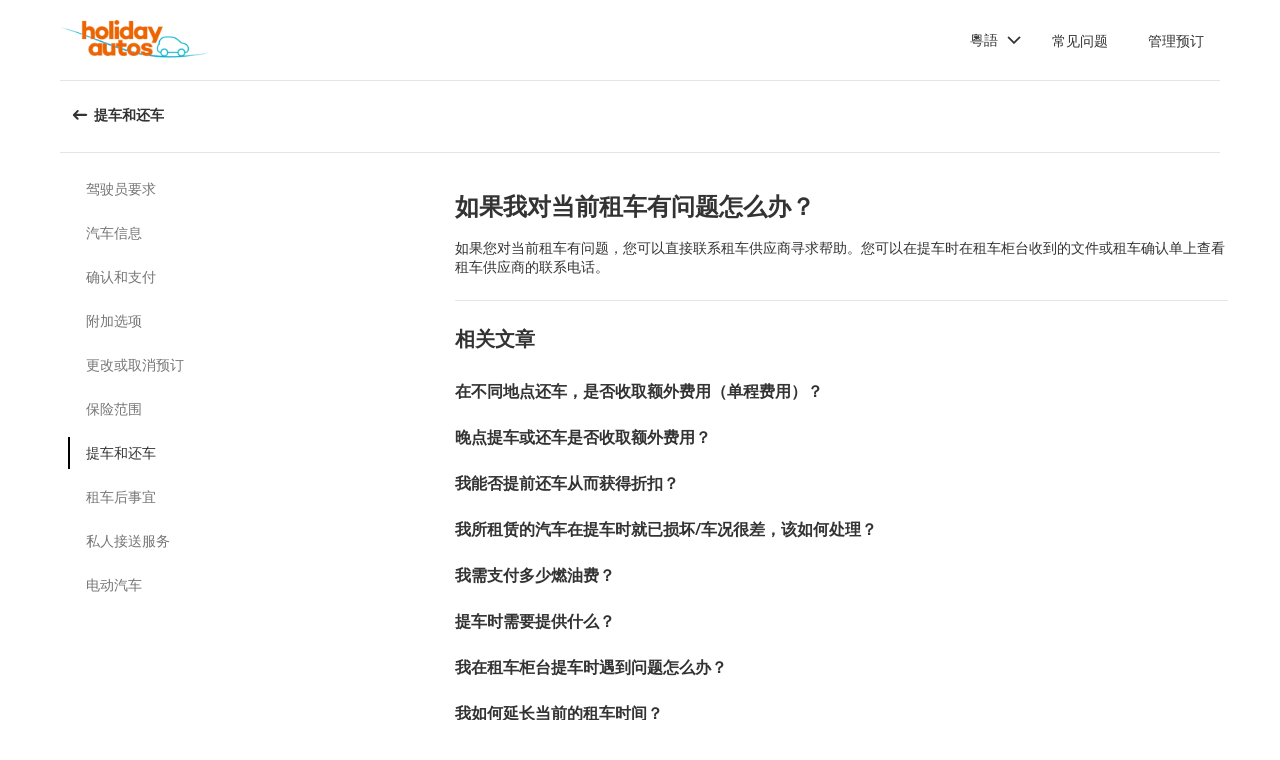

--- FILE ---
content_type: text/html; charset=utf-8
request_url: https://product-router.cartrawler.com/customer-portal/faqs/topics/PICKUP_AND_DROPOFF/questions/WHAT_TO_DO_ONGOING_CAR_HIRE_ISSUE?booking=null&lang=zhtw&portal=holidayautos
body_size: 87407
content:
<!doctype html>
        <html lang="zh" data-reactroot=""><head><meta charSet="utf-8"/><meta name="viewport" content="width=device-width, initial-scale=1"/><title data-react-helmet="true">Customer Portal - Cartrawler</title><meta data-react-helmet="true" name="robots" content="noindex, nofollow"/><link data-react-helmet="true" rel="preconnect" href="https://fonts.googleapis.com"/><link data-react-helmet="true" rel="preconnect" href="https://fonts.gstatic.com" crossorigin="true"/><link data-react-helmet="true" href="https://fonts.googleapis.com/css2?family=Open+Sans:ital,wght@0,300;0,400;0,600;0,700;1,300;1,400;1,600&amp;display=swap" rel="stylesheet"/><script data-react-helmet="true">(function(w,d,s,l,i){w[l]=w[l]||[];w[l].push({'gtm.start':
new Date().getTime(),event:'gtm.js'});var f=d.getElementsByTagName(s)[0],
j=d.createElement(s),dl=l!='dataLayer'?'&l='+l:'';j.async=true;j.src=
'https://www.googletagmanager.com/gtm.js?id='+i+dl;f.parentNode.insertBefore(j,f);
})(window,document,'script','dataLayer','GTM-KQ3CDCD');
</script><div id="preloaded-environment"><style data-styled="true" data-styled-version="5.2.1">.SCjIT{height:auto;width:100%;padding:0px;margin:0px;border-radius:0px;background:#fff;box-shadow:none;position:relative;overflow:hidden;}/*!sc*/
@media screen and (min-width:481px) and (max-width:769px){}/*!sc*/
@media screen and (min-width:769px){}/*!sc*/
.dKeEiu{height:auto;width:auto;padding:0px;margin:0px;border-radius:4px;background:#fff;box-shadow:0px 1px 2px 0px rgba(0,0,0,0.2);position:relative;overflow:hidden;}/*!sc*/
@media screen and (min-width:481px) and (max-width:769px){}/*!sc*/
@media screen and (min-width:769px){}/*!sc*/
data-styled.g1[id="sc-bdfBwQ"]{content:"SCjIT,dKeEiu,"}/*!sc*/
.bcaJjD{overflow:unset;}/*!sc*/
data-styled.g3[id="sc-dlfnbm"]{content:"bcaJjD,"}/*!sc*/
.fwjcrw{height:80px;display:-webkit-box;display:-webkit-flex;display:-ms-flexbox;display:flex;-webkit-align-items:center;-webkit-box-align:center;-ms-flex-align:center;align-items:center;-webkit-flex-direction:row;-ms-flex-direction:row;flex-direction:row;-webkit-box-pack:justify;-webkit-justify-content:space-between;-ms-flex-pack:justify;justify-content:space-between;max-width:1160px;}/*!sc*/
@media screen and (min-width:1200px){.fwjcrw{width:100%;margin:0 auto;}}/*!sc*/
@media screen and (max-width:1199px){.fwjcrw{width:calc(100% - 40px);margin:0 20px;}}/*!sc*/
data-styled.g4[id="sc-hKgILt"]{content:"fwjcrw,"}/*!sc*/
.hmocIu{display:-webkit-box;display:-webkit-flex;display:-ms-flexbox;display:flex;-webkit-align-items:center;-webkit-box-align:center;-ms-flex-align:center;align-items:center;-webkit-flex-direction:row;-ms-flex-direction:row;flex-direction:row;-webkit-box-pack:justify;-webkit-justify-content:space-between;-ms-flex-pack:justify;justify-content:space-between;}/*!sc*/
data-styled.g5[id="sc-eCssSg"]{content:"hmocIu,"}/*!sc*/
.ckDfJz{-webkit-flex:1;-ms-flex:1;flex:1;display:-webkit-box;display:-webkit-flex;display:-ms-flexbox;display:flex;}/*!sc*/
data-styled.g6[id="sc-jSgupP"]{content:"ckDfJz,"}/*!sc*/
.eYXQmW{max-height:50px;max-width:auto;}/*!sc*/
data-styled.g7[id="sc-gKsewC"]{content:"eYXQmW,"}/*!sc*/
.cOWINi{display:-webkit-box;display:-webkit-flex;display:-ms-flexbox;display:flex;-webkit-align-items:center;-webkit-box-align:center;-ms-flex-align:center;align-items:center;-webkit-flex-direction:row;-ms-flex-direction:row;flex-direction:row;}/*!sc*/
data-styled.g8[id="sc-iBPRYJ"]{content:"cOWINi,"}/*!sc*/
.irPtrP{display:-webkit-box;display:-webkit-flex;display:-ms-flexbox;display:flex;-webkit-align-items:center;-webkit-box-align:center;-ms-flex-align:center;align-items:center;-webkit-flex-direction:row;-ms-flex-direction:row;flex-direction:row;}/*!sc*/
data-styled.g9[id="sc-fubCfw"]{content:"irPtrP,"}/*!sc*/
.gbgfMs{position:relative;}/*!sc*/
data-styled.g10[id="sc-pFZIQ"]{content:"gbgfMs,"}/*!sc*/
.yoKkD{height:80px;font-size:0.875rem;color:transparent;-webkit-text-decoration:none;text-decoration:none;padding:0 16px;display:-webkit-box;display:-webkit-flex;display:-ms-flexbox;display:flex;-webkit-align-items:center;-webkit-box-align:center;-ms-flex-align:center;align-items:center;-webkit-box-pack:center;-webkit-justify-content:center;-ms-flex-pack:center;justify-content:center;-webkit-flex-direction:row;-ms-flex-direction:row;flex-direction:row;box-sizing:border-box;}/*!sc*/
.yoKkD:before{height:0px;width:100%;background:#333333;content:'';position:absolute;left:0;bottom:0;}/*!sc*/
.yoKkD:after{content:attr(data-text);color:#333333;font-weight:400;position:absolute;}/*!sc*/
.yoKkD:hover:before{height:4px;}/*!sc*/
.yoKkD:hover:after{font-weight:600;}/*!sc*/
data-styled.g11[id="sc-jrAGrp"]{content:"yoKkD,"}/*!sc*/
.esMnxO{display:-webkit-box;display:-webkit-flex;display:-ms-flexbox;display:flex;}/*!sc*/
.cLNyCK{width:8px;display:-webkit-box;display:-webkit-flex;display:-ms-flexbox;display:flex;}/*!sc*/
data-styled.g12[id="sc-kEjbxe"]{content:"esMnxO,cLNyCK,"}/*!sc*/
.jfpodI{display:-webkit-box;display:-webkit-flex;display:-ms-flexbox;display:flex;-webkit-align-items:center;-webkit-box-align:center;-ms-flex-align:center;align-items:center;-webkit-box-pack:center;-webkit-justify-content:center;-ms-flex-pack:center;justify-content:center;}/*!sc*/
.jfpodI .fill{fill:#333333;}/*!sc*/
.jfpodI .fill,.jfpodI .shadow,.jfpodI .stroke,.jfpodI .darkMidtone,.jfpodI .lightMidtone,.jfpodI .foregroundElements{-webkit-transition:fill 250ms cubic-bezier(.85,.1,.36,.9);transition:fill 250ms cubic-bezier(.85,.1,.36,.9);}/*!sc*/
data-styled.g13[id="sc-iqHYGH"]{content:"jfpodI,"}/*!sc*/
.iYfeYv{fill:#333333;-webkit-transform:rotate(180deg) scale(1);-ms-transform:rotate(180deg) scale(1);transform:rotate(180deg) scale(1);-webkit-transition:fill 250ms cubic-bezier(.85,.1,.36,.9), height 250ms cubic-bezier(.85,.1,.36,.9), width 250ms cubic-bezier(.85,.1,.36,.9), -webkit-transform 250ms cubic-bezier(.85,.1,.36,.9);-webkit-transition:fill 250ms cubic-bezier(.85,.1,.36,.9), height 250ms cubic-bezier(.85,.1,.36,.9), width 250ms cubic-bezier(.85,.1,.36,.9), transform 250ms cubic-bezier(.85,.1,.36,.9);transition:fill 250ms cubic-bezier(.85,.1,.36,.9), height 250ms cubic-bezier(.85,.1,.36,.9), width 250ms cubic-bezier(.85,.1,.36,.9), transform 250ms cubic-bezier(.85,.1,.36,.9);}/*!sc*/
data-styled.g14[id="sc-crrsfI"]{content:"iYfeYv,"}/*!sc*/
.cMWBVC{display:-webkit-box;display:-webkit-flex;display:-ms-flexbox;display:flex;-webkit-flex:1;-ms-flex:1;flex:1;-webkit-align-items:center;-webkit-box-align:center;-ms-flex-align:center;align-items:center;-webkit-box-pack:start;-webkit-justify-content:flex-start;-ms-flex-pack:start;justify-content:flex-start;text-align:start;min-height:48px;line-height:48px;}/*!sc*/
.cMWBVC span{color:#333;font-size:0.875rem;white-space:pre-wrap;}/*!sc*/
.cMWBVC .sc-iqHYGH{min-height:48px;-webkit-align-self:center;-ms-flex-item-align:center;align-self:center;}/*!sc*/
data-styled.g15[id="sc-dQppl"]{content:"cMWBVC,"}/*!sc*/
.gNOhJW{cursor:pointer;width:100%;-webkit-text-decoration:none;text-decoration:none;-webkit-letter-spacing:0px;-moz-letter-spacing:0px;-ms-letter-spacing:0px;letter-spacing:0px;padding:0 16px;display:-webkit-box;display:-webkit-flex;display:-ms-flexbox;display:flex;-webkit-align-items:baseline;-webkit-box-align:baseline;-ms-flex-align:baseline;align-items:baseline;border:1px solid transparent;}/*!sc*/
.gNOhJW:hover{background:#f1f1f1;}/*!sc*/
.gNOhJW:focus{background:transparent;border:1px solid #333;}/*!sc*/
data-styled.g17[id="sc-kstrdz"]{content:"gNOhJW,"}/*!sc*/
.idaKsh{-webkit-align-items:center;-webkit-box-align:center;-ms-flex-align:center;align-items:center;display:-webkit-inline-box;display:-webkit-inline-flex;display:-ms-inline-flexbox;display:inline-flex;-webkit-box-pack:end;-webkit-justify-content:flex-end;-ms-flex-pack:end;justify-content:flex-end;opacity:0;position:absolute;visibility:hidden;-webkit-transition:opacity 150ms linear,visibility 0ms linear 150ms, padding 0ms linear 150ms;transition:opacity 150ms linear,visibility 0ms linear 150ms, padding 0ms linear 150ms;z-index:99999;padding-top:0;top:100%;}/*!sc*/
data-styled.g19[id="sc-fodVxV"]{content:"idaKsh,"}/*!sc*/
.bjNVbG{display:-webkit-inline-box;display:-webkit-inline-flex;display:-ms-inline-flexbox;display:inline-flex;-webkit-align-items:center;-webkit-box-align:center;-ms-flex-align:center;align-items:center;-webkit-box-pack:end;-webkit-justify-content:flex-end;-ms-flex-pack:end;justify-content:flex-end;}/*!sc*/
data-styled.g20[id="sc-fFubgz"]{content:"bjNVbG,"}/*!sc*/
.buxFaK{overflow:auto;overflow-x:hidden;max-height:464px;border-radius:4px;box-shadow:0 6px 10px 0 rgba(0,0,0,0.14),0 1px 18px 0 rgba(0,0,0,0.12), 0 3px 5px -1px rgba(0,0,0,0.2);}/*!sc*/
.buxFaK .sc-kstrdz{padding:0 16px !important;margin-bottom:4px !important;}/*!sc*/
.buxFaK .sc-kstrdz:first-child{margin-top:8px;}/*!sc*/
.buxFaK .sc-kstrdz:last-child{margin-bottom:8px;}/*!sc*/
data-styled.g21[id="sc-bkzZxe"]{content:"buxFaK,"}/*!sc*/
.XavQL{width:100%;display:-webkit-inline-box;display:-webkit-inline-flex;display:-ms-inline-flexbox;display:inline-flex;-webkit-align-items:center;-webkit-box-align:center;-ms-flex-align:center;align-items:center;-webkit-box-pack:end;-webkit-justify-content:flex-end;-ms-flex-pack:end;justify-content:flex-end;position:relative;}/*!sc*/
data-styled.g23[id="sc-dIUggk"]{content:"XavQL,"}/*!sc*/
.kpgcaZ{font-size:0.875rem;line-height:1.188rem;font-weight:400;color:#333;margin:0;-webkit-transition:font-size 250ms cubic-bezier(.85,.1,.36,.9);transition:font-size 250ms cubic-bezier(.85,.1,.36,.9);text-transform:none;}/*!sc*/
@media (min-width:481px){.kpgcaZ{font-size:0.875rem;line-height:1.188rem;font-weight:400;}}/*!sc*/
@media (min-width:769px){.kpgcaZ{font-size:0.875rem;line-height:1.188rem;font-weight:400;}}/*!sc*/
data-styled.g24[id="sc-hHftDr"]{content:"kpgcaZ,"}/*!sc*/
.kPWTyS{height:2.5rem;width:auto;color:#333333;background:#fff;padding:0 0.75rem;border:2px solid transparent;border-radius:0.25rem;box-shadow:none;font-family:inherit;font-size:0.875rem;-webkit-text-decoration:none;text-decoration:none;display:-webkit-inline-box;display:-webkit-inline-flex;display:-ms-inline-flexbox;display:inline-flex;-webkit-align-items:center;-webkit-box-align:center;-ms-flex-align:center;align-items:center;-webkit-box-pack:center;-webkit-justify-content:center;-ms-flex-pack:center;justify-content:center;text-align:left;position:relative;cursor:pointer;outline:0;}/*!sc*/
.kPWTyS:hover{color:#333333;background:transparent;}/*!sc*/
.kPWTyS:disabled{color:#9E9E9E;background:#E5E5E5;border:2px solid transparent;cursor:not-allowed;}/*!sc*/
.kPWTyS:focus{background:transparent;outline:transparent;outline-offset:2px;border:2px solid transparent;}/*!sc*/
.kPWTyS:focus:before{border-radius:calc(0.25rem + 0.15rem);height:calc(100% + 8px);width:calc(100% + 8px);content:'';position:absolute;top:-4px;left:-4px;z-index:2;}/*!sc*/
.kPWTyS:focus:active{color:#333333;background:transparent;border:transparent;outline:0px solid transparent;outline-offset:0;}/*!sc*/
.kPWTyS:-moz-focusring{outline:none;}/*!sc*/
.kPWTyS:focus:not(:focus-visible){border-color:transparent;outline:transparent;}/*!sc*/
data-styled.g25[id="sc-dmlrTW"]{content:"kPWTyS,"}/*!sc*/
.kqjmoE{-webkit-box-pack:center;-webkit-justify-content:center;-ms-flex-pack:center;justify-content:center;text-align:left;-webkit-flex:1;-ms-flex:1;flex:1;display:-webkit-box;display:-webkit-flex;display:-ms-flexbox;display:flex;-webkit-align-items:center;-webkit-box-align:center;-ms-flex-align:center;align-items:center;}/*!sc*/
data-styled.g26[id="sc-kfzAmx"]{content:"kqjmoE,"}/*!sc*/
.QJBAU{margin:0 0.5rem 0 0;}/*!sc*/
.QJBAU svg{-webkit-transition:-webkit-transform 100ms linear;-webkit-transition:transform 100ms linear;transition:transform 100ms linear;}/*!sc*/
data-styled.g27[id="sc-fKFyDc"]{content:"QJBAU,"}/*!sc*/
.kXvUEN{margin:0 0 0 0.5rem;}/*!sc*/
data-styled.g28[id="sc-bBXqnf"]{content:"kXvUEN,"}/*!sc*/
.iqbrwR .sc-bdfBwQ{display:-webkit-box;display:-webkit-flex;display:-ms-flexbox;display:flex;-webkit-flex-direction:column;-ms-flex-direction:column;flex-direction:column;}/*!sc*/
data-styled.g31[id="sc-lmoMRL"]{content:"iqbrwR,"}/*!sc*/
.cQSaWH{display:-webkit-box;display:-webkit-flex;display:-ms-flexbox;display:flex;-webkit-flex-direction:column;-ms-flex-direction:column;flex-direction:column;-webkit-align-items:center;-webkit-box-align:center;-ms-flex-align:center;align-items:center;}/*!sc*/
data-styled.g55[id="sc-hTZhsR"]{content:"cQSaWH,"}/*!sc*/
.eZqcrI{display:inline-block;position:relative;width:80px;height:80px;}/*!sc*/
.eZqcrI div{box-sizing:border-box;display:block;position:absolute;width:64px;height:64px;margin:0.5rem;border:8px solid #000;border-radius:50%;-webkit-animation:lds-ring 1.2s cubic-bezier(0.5,0,0.5,1) infinite;animation:lds-ring 1.2s cubic-bezier(0.5,0,0.5,1) infinite;border-color:#000 transparent transparent transparent;}/*!sc*/
.eZqcrI div:nth-child(1){-webkit-animation-delay:-0.45s;animation-delay:-0.45s;}/*!sc*/
.eZqcrI div:nth-child(2){-webkit-animation-delay:-0.3s;animation-delay:-0.3s;}/*!sc*/
.eZqcrI div:nth-child(3){-webkit-animation-delay:-0.15s;animation-delay:-0.15s;}/*!sc*/
@-webkit-keyframes lds-ring{0%{-webkit-transform:rotate(0deg);-ms-transform:rotate(0deg);transform:rotate(0deg);}100%{-webkit-transform:rotate(360deg);-ms-transform:rotate(360deg);transform:rotate(360deg);}}/*!sc*/
@keyframes lds-ring{0%{-webkit-transform:rotate(0deg);-ms-transform:rotate(0deg);transform:rotate(0deg);}100%{-webkit-transform:rotate(360deg);-ms-transform:rotate(360deg);transform:rotate(360deg);}}/*!sc*/
data-styled.g56[id="sc-jgHCyG"]{content:"eZqcrI,"}/*!sc*/
html{-webkit-scroll-behavior:smooth;-moz-scroll-behavior:smooth;-ms-scroll-behavior:smooth;scroll-behavior:smooth;}/*!sc*/
body{font-family:'Open Sans',Helvetica,Sans-Serif;}/*!sc*/
data-styled.g489[id="sc-global-cUCQbr1"]{content:"sc-global-cUCQbr1,"}/*!sc*/
</style></div><link data-chunk="customerPortal" rel="stylesheet" href="https://customer.cartrawler.com/assets/customerPortal.67e4008007bb1f750106.css"/><link data-chunk="customerPortal" rel="preload" as="style" href="https://customer.cartrawler.com/assets/customerPortal.67e4008007bb1f750106.css"/><link data-chunk="customerPortal" rel="preload" as="script" href="https://customer.cartrawler.com/assets/customerPortal.f05ff6bc.js"/><script id="preloaded-state">window.__PRELOADED_STATE__ = {"publicPath":"https://customer.cartrawler.com/assets/","basepath":"/customer-portal","lang":"zh","productSettings":{"cancellation":{"reasons":[0,27,39,84,82,46,19,4,81,83,3,23,13,87]},"enableGooglePay":true,"enableSnowplowTracking":true,"enableLoyaltyEarn":true,"enableLoyaltyRedeem":true,"enableMyAccount":true,"enableMyBookings":true,"whatsApp":{"languages":["ar","bg","ca","cs","da","ch","de","el","en","en-us","esar","es","mx","et","fi","fr","he","hr","hu","id","is","it","ja","ko","lt","lv","ms","nl","no","pl","br","pt","ro","ru","sr","sv","th","tr","uk","vi","zh","zhhk","zhtw"],"enabledForUnbrandedPartners":true,"unbrandedPartnersURL":"https://api.whatsapp.com/send?phone=447700185716"},"faqs":{"icons":{"DRIVER_REQUIREMENTS":"driving-license","VEHICLE_INFORMATION":"car","OPTIONAL_EXTRAS":"bluetooth","CHANGE_OR_CANCEL_YOUR_BOOKING":"calendar","INSURANCE_COVERAGE":"shield","PICKUP_AND_DROPOFF":"car-key","AFTER_YOUR_CAR_HIRE":"timer","CONFIRMATION_AND_PAYMENT":"credit-cards","PRIVATE_TRANSFER":"passenger","ELECTRIC_VEHICLES":"electric-vehicle"},"topics":{"DRIVER_REQUIREMENTS":["CAN_I_HIRE_CAR_IF_UNDER_25_OR_OVER_70","CAN_I_HIRE_CAR_WITH_PROVISIONAL_DRIVING_LICENCE","CAN_I_PRESENT_COPY_OF_DRIVING_LICENCE","DO_I_NEED_INTERNATIONAL_DRIVING_LICENCE","WHAT_I_NEED_TO_PICK_UP_CAR","WHY_ENTER_FLIGHT_DETAILS","WILL_BREXIT_AFFECT_BOOKINGS"],"VEHICLE_INFORMATION":["ARE_THERE_ADDITIONAL_CHARGES_FOR_MILEAGE","ARE_THERE_ANY_CROSS-BORDER_CHARGES","CAN_I_CHANGE_FUEL_POLICY","CAN_I_REQUEST_AUTOMATIC_CAR","DO_YOU_OFFER_ADAPTED_VEHICLES","HOW_TO_FIND_OUT_ABOUT_LUGGAGE_CAPACITY","WILL_I_GET_EXACT_CAR_MODEL_DISPLAYED"],"CONFIRMATION_AND_PAYMENT":["CAN_I_PLACE_MORE_THAN_ONE_BOOKING","HOW_DO_I_GET_VAT_INVOICE","HOW_MUCH_WILL_I_PAY_FOR_FUEL","I_HAVENT_RECEIVED_BOOKING_CONFIRMATION","WHAT_IS_SCA","WHEN_WILL_I_PAY_FOR_RENTAL","WHICH_COSTS_INCLUDED_IN_RENTAL_PRICE","WHY_IS_ET_APPEARING_ON_BANK_STATEMENT","KLARNA_FAQS"],"OPTIONAL_EXTRAS":["HOW_CAN_I_ADD_ADDITIONAL_DRIVER","HOW_CAN_I_ADD_CHILD_SEAT","WHEN_WILL_I_BE_CHARGED_FOR_OPTIONAL_EXTRAS","WHICH_OPTIONAL_EXTRAS_ARE_AVAILABLE","PREMIUMCS_PREM_CUST_SUPPORT_FAQS"],"CHANGE_OR_CANCEL_YOUR_BOOKING":["CAN_I_CHANGE_DATES_TIMES_OF_BOOKING","CAN_I_CHANGE_FUEL_POLICY","CAN_I_EDIT_MY_BOOKING","HOW_CAN_I_ADD_ADDITIONAL_DRIVER","HOW_CAN_I_ADD_CHILD_SEAT","HOW_CAN_I_CHANGE_MAIN_DRIVER","HOW_CAN_I_CHANGE_PICK-UP_DROP-OFF_LOCATION","HOW_DO_I_CANCEL_MY_BOOKING","CANCELLATION_AND_NO-SHOW_POLICY"],"INSURANCE_COVERAGE":["WHAT_IS_MY_EXCESS","WHAT_INSURANCE_IS_INCLUDED_WITH_MY_CAR_RENTAL","HOW_DOES_EXCESS_REIMBURSEMENT_POLICY_WORK","WHAT_IF_RENTAL_COMPANY_TRIES_TO_SELL_THEIR_PRODUCTS","WHAT_IF_RENTAL_COMPANY_SAY_EXCESS_REIMBURSEMENT_POLICY_WILL_NOT_WORK","INSURANCE_FAQS_FOR_AXA_PREMIUM","HOW_CAN_I_MAKE_A_COMPLAINT_ABOUT_AXA_INSURANCE","INSURANCE_FAQS_FOR_US_AND_MX_RESIDENTS"],"PICKUP_AND_DROPOFF":["ARE_THERE_ANY_ONE-WAY_FEES","ARE_THERE_EXTRA_CHARGES_FOR_LATE_PICK-UP_DROP-OFF","CAN_I_GET_A_DISCOUNT_FOR_RETURNING_CAR_EARLIER","CAR_DAMAGED_BEFORE_PICK-UP_WHAT_SHOULD_I_DO","HOW_MUCH_WILL_I_PAY_FOR_FUEL","WHAT_I_NEED_TO_PICK_UP_CAR","I_AM_AT_RENTAL_DESK_ISSUE","HOW_CAN_I_EXTEND_CAR_HIRE","WHAT_TO_DO_ONGOING_CAR_HIRE_ISSUE"],"AFTER_YOUR_CAR_HIRE":["NO_RENTAL_INVOICE_FROM_AGENT","OVERCHARGED_FOR_FUEL_BY_RENTAL_AGENT","I_THINK_I_HAVE_BEEN_OVERCHARGED","HOW_CAN_I_MAKE_COMPLAINT","HOW_CAN_I_REQUEST_DOCUMENTATION"],"PRIVATE_TRANSFER":["CANCELLATION_POLICY","HOW_DO_I_CHANGE_MY_BOOKING","RETURN_BOOKING","FLIGHT_NUMBER_POLICY","HOW_CAN_I_MAKE_A_COMPLAINT","WHY_IS_ET_APPEARING_ON_BANK_STATEMENT"],"ELECTRIC_VEHICLES":["HOW_DO_I_DRIVE_AN_EV","HOW_DO_I_CHARGE_MY_EV","ARE_CHARGING_CABLES_INCLUDED_WITH_MY_EV","HOW_DO_I_CONNECT_DISCONNECT_MY_CHARGING_CABLE","WHERE_CAN_I_CHARGE_MY_EV","HOW_LONG_DOES_IT_TAKE_TO_CHARGE_MY_EV","HOW_MUCH_CHARGE_SHOULD_I_RETURN_MY_EV_WITH"]},"questions":{"ARE_THERE_ADDITIONAL_CHARGES_FOR_MILEAGE":{"answer":[{"koiosKey":"DOUBLE_CHECK_YOUR_MILEAGE_ALLOWANCE"},{"koiosKey":"REFER_TO_MILEAGE_POLICY_ON_BOOKING"}]},"ARE_THERE_ANY_CROSS-BORDER_CHARGES":{"answer":[{"koiosKey":"CROSS-BORDER_POLICY"},{"koiosKey":"MORE_DETAILS_ON_CROSS-BORDER_POLICY"}]},"ARE_THERE_ANY_ONE-WAY_FEES":{"answer":[{"koiosKey":"ONE-WAY_FEE_INCLUDED_IN_PRICE"},{"koiosKey":"ONE-WAY_FEE_NOT_INCLUDED_IN_PREPAYMENT"}]},"ARE_THERE_EXTRA_CHARGES_FOR_LATE_PICK-UP_DROP-OFF":{"answer":[{"koiosKey":"OUT_OF_HOURS_FEE_APPLIES"}]},"CAN_I_CHANGE_DATES_TIMES_OF_BOOKING":{"hideWhenThirdPartyBookingPortal":true,"trendingPosition":3,"answer":[{"koiosKey":"AMEND_DATES_OR_LOCATION"},{"koiosKey":"PRICES_ARE_LIVE"}]},"CAN_I_CHANGE_FUEL_POLICY":{"hideWhenThirdPartyBookingPortal":true,"answer":[{"koiosKey":"CHANGE_FUEL_POLICY_01"},{"koiosKey":"CHANGE_FUEL_POLICY_02"}]},"CAN_I_EDIT_MY_BOOKING":{"hideWhenThirdPartyBookingPortal":true,"trendingPosition":1,"answer":[{"koiosKey":"CHANGE_YOUR_BOOKING_THROUGH_MANAGE_BOOKING"},{"koiosKey":"CHANGES_BASED_ON_AVAILABILITY"},{"koiosKey":"NO_ADMIN_FEES_APPLIED_TO_CHANGES"}]},"CAN_I_GET_A_DISCOUNT_FOR_RETURNING_CAR_EARLIER":{"answer":[{"koiosKey":"NO_REFUNDS_ON_UNUSED_DAYS"}]},"CAN_I_HIRE_CAR_IF_UNDER_25_OR_OVER_70":{"trendingPosition":9,"answer":[{"koiosKey":"YES_ABSOLUTELY"},{"koiosKey":"AGE_LIMITS_DEPEND_ON_SUPPLIER_AND_COUNTRY"}]},"CAN_I_HIRE_CAR_WITH_PROVISIONAL_DRIVING_LICENCE":{"answer":[{"koiosKey":"CAR_HIRE_AGENTS_DONT_ACCEPT_PROVISIONAL_LICENCES"},{"koiosKey":"YOU_MUST_HOLD_FULL_DRIVING_LICENCE"}]},"CAN_I_PLACE_MORE_THAN_ONE_BOOKING":{"answer":[{"koiosKey":"UNABLE_TO_BOOK_TWO_CARS_DURING_BOOKING_PROCESS"},{"koiosKey":"EACH_BOOKING_WITH_DIFFERENT_DRIVER_NAME"}]},"CAN_I_PRESENT_COPY_OF_DRIVING_LICENCE":{"hideWhenThirdPartyBookingPortal":true,"answer":[{"koiosKey":"COPY_OF_LICENCE_NOT_ACCEPTED"},{"koiosKey":"IF_LICENCE_LOST"},{"koiosKey":"IF_URGENT_CONTACT_US_"}]},"CAN_I_REQUEST_AUTOMATIC_CAR":{"answer":[{"koiosKey":"USE_OUR_SEARCH_FILTERS_TO_DISPLAY_AUTOMATIC_ONLY"},{"koiosKey":"OUTSIDE_US_CANADA_AUTOMATIC_CARS_LIMITED"}]},"CANCELLATION_AND_NO-SHOW_POLICY":{"hideWhenThirdPartyBookingPortal":true,"trendingPosition":5,"answer":[{"koiosKey":"CANCELLATION_POLICY"},{"koiosKey":"CANCELLATION_POLICY_01"},{"koiosKey":"CANCELLATION_POLICY_02"},{"koiosKey":"CANCELLATION_POLICY_PREPAID"},{"koiosKey":"CANCELLATION_POLICY_PREPAID_01"},{"koiosKey":"CANCELLATION_POLICY_PREPAID_02"},{"koiosKey":"APPLIES_TO_ALL_BOOKINGS"},{"koiosKey":"CANCEL_WHEN_ADMIN_CHARGE_APPLIES"},{"koiosKey":"CANCELLATION_POLICY_APPLIES"},{"koiosKey":"CANCELLATIONS_MADE_ON_MANAGE_BOOKING"},{"koiosKey":"AMENDING_NOT_POSSIBLE"},{"koiosKey":"CANCELLATION_POLICY_INSURANCE_PRODUCT"},{"koiosKey":"CANCELLATION_POLICY_INSURANCE_PRODUCT_01"},{"koiosKey":"NO-SHOW_POLICY"},{"koiosKey":"NO-SHOW_POLICY_01"},{"koiosKey":"NO-SHOW_POLICY_02"}]},"CAR_DAMAGED_BEFORE_PICK-UP_WHAT_SHOULD_I_DO":{"hideWhenThirdPartyBookingPortal":true,"answer":[{"koiosKey":"CHECK_CAR_FOR_DAMAGE_BEFORE_LEAVING"},{"koiosKey":"ALTERNATIVE_CAR"},{"koiosKey":"CONTACT_US_ONLINE_CHAT"}]},"CANCELLATION_POLICY":{"answer":[{"koiosKey":"CANCEL_AT_LEAST_24_HOURS_BEFORE_PICKUP"},{"koiosKey":"CANCEL_LESS_THAN_24_HOURS_BEFORE_PICKUP"},{"koiosKey":"BOOKING_MADE_24_HOURS_BEFORE_PICKUP"},{"koiosKey":"CHANGING_OR_REMOVING_ADDONS"},{"koiosKey":"CANCELLATIONS_ONLY_AVAILABLE_IN_MANAGE_BOOKING"}]},"DO_I_NEED_INTERNATIONAL_DRIVING_LICENCE":{"answer":[{"koiosKey":"CHECK_LICENCE_REQUIREMENTS_ON_BOOKING"},{"koiosKey":"IF_LICENCE_NOT_IN_LATIN_ALPHABET"},{"koiosKey":"INTERNATIONAL_DRIVING_LICENCE_AND_DOMESTIC_LICENCE"}]},"DO_YOU_OFFER_ADAPTED_VEHICLES":{"answer":[{"koiosKey":"ADAPTED_VEHICLE_CONTACT_SUPPLIER_DIRECTLY"},{"koiosKey":"SUPPLIER_DETAILS_ON_BOOKING_VOUCHER"}]},"HOW_CAN_I_ADD_ADDITIONAL_DRIVER":{"hideWhenThirdPartyBookingPortal":true,"answer":[{"koiosKey":"ADD_ADDITIONAL_DRIVER"},{"koiosKey":"ADDITIONAL_DRIVER_PRESENT_AT_RENTAL_DESK"},{"koiosKey":"EXTRA_COST_IF_ADDITIONAL_DRIVERS_ADDED_AT_RENTAL_DESK"}]},"FLIGHT_NUMBER_POLICY":{"answer":[{"koiosKey":"FLIGHT_NUMBER_USED_BY_TRANSPORT_PROVIDER"},{"koiosKey":"IF_LOCAL_PROVIDER_CANNOT_ACCOMMODATE_FLIGHT_DELAY_CHANGE_CANCEL_BOOKING"},{"koiosKey":"FLIGHT_CANCELLATION_CONTACT_LOCAL_PROVIDER_FOR_NEW_PICKUP_TIME"},{"koiosKey":"CARTRAWLER_IS_NOT_RESPONSIBLE_FOR_ADDITIONAL_COSTS"}]},"HOW_CAN_I_ADD_CHILD_SEAT":{"hideWhenThirdPartyBookingPortal":true,"answer":[{"koiosKey":"REQUEST_CHILD_SEAT_AS_OPTIONAL_EXTRA"},{"koiosKey":"AIRLINES_ALLOW_BRINGING_CHILD_SEATS_FOR_FREE"}]},"HOW_CAN_I_CHANGE_MAIN_DRIVER":{"hideWhenThirdPartyBookingPortal":true,"answer":[{"koiosKey":"CHANGE_MAIN_DRIVER"},{"koiosKey":"CHANGE_MAIN_DRIVER_CONTACT_DIRECTLY"},{"koiosKey":"CHANGE_MAIN_DRIVER_REBOOK_EXISTING_BOOKING"}]},"HOW_CAN_I_CHANGE_PICK-UP_DROP-OFF_LOCATION":{"hideWhenThirdPartyBookingPortal":true,"answer":[{"koiosKey":"CHANGE_PICK-UP_DROP_OFF_LOCATION"},{"koiosKey":"CHANGE_PICK-UP_DROP_OFF_LOCATION_PRICE_MAY_CHANGE"},{"koiosKey":"PRICES_ARE_LIVE"}]},"HOW_DO_I_CANCEL_MY_BOOKING":{"hideWhenThirdPartyBookingPortal":true,"trendingPosition":2,"answer":[{"koiosKey":"CANCEL_YOUR_BOOKING"},{"koiosKey":"CANCEL_YOUR_BOOKING_FEE_MAY_APPLY"},{"koiosKey":"INSURANCE_CANCELS_AUTOMATICALLY"}]},"HOW_DO_I_CHANGE_MY_BOOKING":{"answer":[{"koiosKey":"IT_IS_NOT_POSSIBLE_TO_CHANGE_YOUR_BOOKING"},{"koiosKey":"THE_TRANSPORT_PROVIDER_MAY_ACCOMMODATE_A_CHANGE_REQUEST"}]},"HOW_DO_I_GET_VAT_INVOICE":{"answer":[{"koiosKey":"CHECK_VAT_INVOICE_WITH_CAR_COMPANY"}]},"HOW_MUCH_WILL_I_PAY_FOR_FUEL":{"answer":[{"koiosKey":"FUEL_MOST_COMMON_FUEL_POLICIES"},{"koiosKey":"FUEL_FULL_TO_FULL"},{"koiosKey":"FUEL_FULL_TO_FULL_DESCRIPTION"},{"koiosKey":"FUEL_SAME_TO_SAME"},{"koiosKey":"FUEL_SAME_TO_SAME_DESCRIPTION"},{"koiosKey":"FUEL_PRE-PURCHASE_PARTIAL_REFUND"},{"koiosKey":"FUEL_PRE-PURCHASE_PARTIAL_REFUND_DESCRIPTION"},{"koiosKey":"FUEL_PREPAID_FUEL"},{"koiosKey":"FUEL_PREPAID_FUEL_DESCRIPTION"}]},"HOW_CAN_I_MAKE_A_COMPLAINT":{"answer":[{"koiosKey":"UNSATISFIED_WITH_TRANSFER_CONTACT_VIA_CUSTOMER_PORTAL"},{"koiosKey":"CUSTOMER_GET_ACKNOWLEDGEMENT_WITHIN_7_DAYS_RESOLUTION_20_DAYS"}]},"HOW_TO_FIND_OUT_ABOUT_LUGGAGE_CAPACITY":{"answer":[{"koiosKey":"VEHICLE_DESCRIPTION_INCLUDES_LUGGAGE_CAPACITY"}]},"I_HAVENT_RECEIVED_BOOKING_CONFIRMATION":{"trendingPosition":6,"answer":[{"koiosKey":"BOOKINGS_CONFIRMED_WITHIN_48_HOURS"},{"koiosKey":"VIEW_YOUR_BOOKING_ONLINE"},{"koiosKey":"IF_BOOKING_NOT_CONFIRMED"}]},"NO_RENTAL_INVOICE_FROM_AGENT":{"hideWhenThirdPartyBookingPortal":true,"answer":[{"koiosKey":"INVOICE_PROVIDED_BY_RENTAL_COMPANY"},{"koiosKey":"INVOICE_CONTACT_RENTAL_COMPANY"},{"koiosKey":"ISSUES_OBTAINING_FINAL_INVOICE"}]},"OVERCHARGED_FOR_FUEL_BY_RENTAL_AGENT":{"hideWhenThirdPartyBookingPortal":true,"answer":[{"koiosKey":"TRY_SORT_WITH_SUPPLIER_DIRECTLY"},{"koiosKey":"FOR_HELP_CONTACT_US"}]},"WHAT_I_NEED_TO_PICK_UP_CAR":{"trendingPosition":4,"answer":[{"koiosKey":"NEED_AT_RENTAL_DESK"},{"koiosKey":"NEED_CREDIT_CARD"},{"koiosKey":"NEED_DRIVING_LICENCE"},{"koiosKey":"NEED_PHOTO_ID"},{"koiosKey":"NEED_BOOKING_VOUCHER"},{"koiosKey":"NEED_OTHER_DOCS"},{"koiosKey":"ALL_DOCS_IN_DRIVERS_NAME"}]},"WHAT_IS_MY_EXCESS":{"hideWhenThirdPartyBookingPortal":true,"answer":[{"koiosKey":"EXCESS_IS_AMOUNT_YOU_ARE_LIABLE_TO_PAY"},{"koiosKey":"EXCESS_AMOUNT_YOU_ARE_LIABLE_FOR"},{"koiosKey":"HOLD_FOR_EXCESS_ON_CREDIT_CARD"},{"koiosKey":"IN_THE_EVENT_YOUR_CAR_IS_DAMAGED"},{"koiosKey":"HOW_DO_I_FIND_MY_EXCESS_AMOUNT","asHeading":true},{"koiosKey":"TO_CHECK_THE_EXCESS"},{"koiosKey":"EXCESS_IN_RENTAL_CONDITIONS"}]},"WHAT_INSURANCE_IS_INCLUDED_WITH_MY_CAR_RENTAL":{"hideWhenThirdPartyBookingPortal":true,"answer":[{"koiosKey":"WHAT_IS_COVERED","asHeading":true},{"koiosKey":"EUROPEAN_CAR_RENTAL_INCLUDED_COVER_"},{"koiosKey":"THIRD_PARTY_LIABILITY"},{"koiosKey":"COLLISION_DAMAGE_WAIVER"},{"koiosKey":"COVER_AGAINST_THEFT"},{"koiosKey":"WHATS_NOT_COVERED","asHeading":true},{"koiosKey":"RENTAL_COMPANY_WILL_TAKE_A_SECURITY_DEPOSIT"},{"koiosKey":"HOW_CAN_I_COVER_MYSELF_AGAINST_THIS_RISK","asHeading":true},{"koiosKey":"YOU_CAN_PURCHASE_AN_EXCESS_REIMBURSEMENT_INSURANCE"},{"koiosKey":"PLEASE_NOTE_SUBJECT_TO_T_CS"}]},"HOW_DOES_EXCESS_REIMBURSEMENT_POLICY_WORK":{"hideWhenThirdPartyBookingPortal":true,"answer":[{"koiosKey":"TO_EXPLAIN_WHAT_EXCESS_COVER_IS"},{"koiosKey":"EXCESS_AMOUNT_DETERMINED_BY_RENTAL_COMPANY"},{"koiosKey":"PLEASE_NOTE_SUBJECT_TO_T_CS"}]},"WHAT_IF_RENTAL_COMPANY_TRIES_TO_SELL_THEIR_PRODUCTS":{"hideWhenThirdPartyBookingPortal":true,"answer":[{"koiosKey":"RENTAL_COMPANY_MAY_OFFER_ADDITIONAL_INSURANCE"},{"koiosKey":"IF_THEY_DO_REMEMBER"},{"koiosKey":"EXCESS_REIMBURSEMENT_POLICY_WILL_COVER_YOU_FOR"},{"koiosKey":"AN_EXCESS_REFUND"},{"koiosKey":"POLICY_ADDITIONAL_BENEFITS"},{"koiosKey":"POLICY_ADDITIONAL_BENEFITS_01"},{"koiosKey":"POLICY_ADDITIONAL_BENEFITS_02"},{"koiosKey":"POLICY_ADDITIONAL_BENEFITS_03"},{"koiosKey":"POLICY_ADDITIONAL_BENEFITS_04"},{"koiosKey":"NO_NEED_TO_PURCHASE_ADDITIONAL_INSURANCE"},{"koiosKey":"INSURANCE_COVER_SUBJECT_TO_T_CS"}]},"RETURN_BOOKING":{"answer":[{"koiosKey":"FIRST_LEG_OF_2_LEG_JOURNEY_HAS_PASSED_YOU_CANNOT_CANCEL"},{"koiosKey":"2_LEG_JOURNEY_ONLY_CANCELLED_MORE_THAN_24_HOURS"}]},"WHAT_IF_RENTAL_COMPANY_SAY_EXCESS_REIMBURSEMENT_POLICY_WILL_NOT_WORK":{"hideWhenThirdPartyBookingPortal":true,"answer":[{"koiosKey":"THIS_IS_INCORRECT_YOUR_POLICY_WILL_WORK"},{"koiosKey":"INSURANCE_COVER_SUBJECT_TO_T_CS"}]},"INSURANCE_FAQS_FOR_AXA_PREMIUM":{"hideWhenThirdPartyBookingPortal":true,"answer":[{"koiosKey":"AXA_WHAT_IF_RENTAL_COMPANY_SAYS_AXA_PREMIUM_INSURANCE_POLICY_WILL_NOT_WORK","asHeading":true},{"koiosKey":"AXA_THIS_IS_INCORRECT_YOUR_AXA_POLICY_WILL_WORK"},{"koiosKey":"INSURANCE_COVER_SUBJECT_TO_T_CS"},{"koiosKey":"AXA_WHAT_IS_THE_DIFFERENCE_BETWEEN_AXA_PREMIUM_PRODUCT_AND_RENTAL_COMPANYS_POLICY","asHeading":true},{"koiosKey":"AXA_LIABLE_TO_PAY_EXCESS_IF_RENTAL_CAR_DAMAGED_OR_STOLEN"},{"koiosKey":"AXA_PREMIUM_INSURANCE_WILL_REFUND_YOU"},{"koiosKey":"AXA_ADDITIONAL_BENEFITS_01"},{"koiosKey":"AXA_ADDITIONAL_BENEFITS_02"},{"koiosKey":"AXA_ADDITIONAL_BENEFITS_03"},{"koiosKey":"AXA_ADDITIONAL_BENEFITS_04"},{"koiosKey":"INSURANCE_COVER_SUBJECT_TO_T_CS"},{"koiosKey":"AXA_CAR_RENTAL_INSURANCE_WILL_VARY"},{"koiosKey":"AXA_EXCESS_REDUCTION_POLICY","asHeading":true},{"koiosKey":"AXA_EXCESS_REDUCTION_WHAT_IT_MEANS"},{"koiosKey":"AXA_ZERO_EXCESS","asHeading":true},{"koiosKey":"AXA_ZERO_EXCESS_WHAT_IT_MEANS"},{"koiosKey":"PLEASE_NOTE_SUBJECT_TO_T_CS"},{"koiosKey":"AXA_WHAT_DOES_MY_EXCESS_REIMBURSEMENT_POLICY_COVER","asHeading":true},{"koiosKey":"AXA_BENEFIT_01_TITLE","asHeading":true},{"koiosKey":"AXA_BENEFIT_01_DESC"},{"koiosKey":"AXA_BENEFIT_02_TITLE","asHeading":true},{"koiosKey":"AXA_BENEFIT_02_DESC"},{"koiosKey":"AXA_BENEFIT_03_TITLE","asHeading":true},{"koiosKey":"AXA_BENEFIT_03_DESC"},{"koiosKey":"AXA_BENEFIT_04_TITLE","asHeading":true},{"koiosKey":"AXA_BENEFIT_04_DESC"},{"koiosKey":"AXA_BENEFIT_05_TITLE","asHeading":true},{"koiosKey":"AXA_BENEFIT_05_DESC"},{"koiosKey":"AXA_BENEFIT_06_TITLE","asHeading":true},{"koiosKey":"AXA_BENEFIT_06_DESC"},{"koiosKey":"AXA_BENEFIT_07_TITLE","asHeading":true},{"koiosKey":"AXA_BENEFIT_07_DESC"},{"koiosKey":"AXA_BENEFIT_08_TITLE","asHeading":true},{"koiosKey":"AXA_BENEFIT_08_DESC"},{"koiosKey":"AXA_BENEFIT_09_TITLE","asHeading":true},{"koiosKey":"AXA_BENEFIT_09_DESC"},{"koiosKey":"AXA_BENEFIT_10_TITLE","asHeading":true},{"koiosKey":"AXA_BENEFIT_10_DESC"},{"koiosKey":"AXA_BENEFIT_11_TITLE","asHeading":true},{"koiosKey":"AXA_BENEFIT_11_DESC"},{"koiosKey":"AXA_BENEFIT_12_TITLE","asHeading":true},{"koiosKey":"AXA_BENEFIT_12_DESC"},{"koiosKey":"AXA_BENEFIT_13_TITLE","asHeading":true},{"koiosKey":"AXA_BENEFIT_13_DESC"}]},"HOW_CAN_I_MAKE_A_COMPLAINT_ABOUT_AXA_INSURANCE":{"answer":[{"koiosKey":"COMMITTED_TO_EXCEPTIONAL_SERVICE_INTRO"},{"koiosKey":"IF_YOU_HAVE_A_COMPLAINT_INSURANCE"},{"koiosKey":"NO_EXISTING_INSURANCE_CLAIM_EMAIL_CT"},{"koiosKey":"EXISTING_INSURANCE_CLAIM_EMAIL_AXA"},{"koiosKey":"COMPLAINT_SUBJECT_HEADING"},{"koiosKey":"MORE_INFO_REFER_TO_POLICY_TERMS"}]},"INSURANCE_FAQS_FOR_US_AND_MX_RESIDENTS":{"hideWhenThirdPartyBookingPortal":true,"answer":[{"koiosKey":"US_COVER_DO_I_REQUIRE_PROOF_OF_INSURANCE_TO_PICKUP_MY_VEHICLE","asHeading":true},{"koiosKey":"US_COVER_PROOF_FROM_THIRD_PARTY_INSURANCE_PROVIDER"},{"koiosKey":"US_COVER_WHAT_IS_THE_BASIC_INSURANCE_COVER","asHeading":true},{"koiosKey":"US_COVER_BASIC_INSURANCE_OPTION_01","asHeading":true},{"koiosKey":"US_COVER_BASIC_INSURANCE_OPTION_01_DESC"},{"koiosKey":"US_COVER_BASIC_INSURANCE_OPTION_02","asHeading":true},{"koiosKey":"US_COVER_BASIC_INSURANCE_OPTION_02_DESC_01"},{"koiosKey":"US_COVER_BASIC_INSURANCE_OPTION_02_DESC_02"},{"koiosKey":"US_COVER_BASIC_INSURANCE_OPTION_03","asHeading":true},{"koiosKey":"US_COVER_BASIC_INSURANCE_OPTION_03_DESC"},{"koiosKey":"US_COVER_MX_ANYTHING_TO_BE_AWARE_OF_RENTING_IN_MEXICO","asHeading":true},{"koiosKey":"US_COVER_MX_IF_RENTING_IN_MEXICO"},{"koiosKey":"US_COVER_MX_DEPOSIT_IS_MANDATORY"},{"koiosKey":"US_COVER_MX_INSURANCE_DOCUMENTS_REQUIRED"},{"koiosKey":"US_COVER_MX_INSURANCE_DOCUMENTS_REQUIRED_01"},{"koiosKey":"US_COVER_MX_INSURANCE_DOCUMENTS_REQUIRED_02"},{"koiosKey":"US_COVER_MX_INSURANCE_DOCUMENTS_REQUIRED_03"},{"koiosKey":"PLEASE_READ_T_CS_OF_SPECIFIC_RENTAL"}]},"WHAT_IS_SCA":{"answer":[{"koiosKey":"WHAT_IS_SCA","asHeading":true},{"koiosKey":"WHAT_IS_SCA_01"},{"koiosKey":"HOW_CAN_I_COMPLETE_SCA","asHeading":true},{"koiosKey":"HOW_CAN_I_COMPLETE_SCA_01"},{"koiosKey":"WHAT_IF_I_FAIL_SCA","asHeading":true},{"koiosKey":"WHAT_IF_I_FAIL_SCA_01"}]},"WHEN_WILL_I_BE_CHARGED_FOR_OPTIONAL_EXTRAS":{"hideWhenThirdPartyBookingPortal":true,"answer":[{"koiosKey":"OPTIONAL_EXTRAS_PAID_AT_RENTAL_DESK"},{"koiosKey":"OPTIONAL_EXTRAS_MAY_BE_INCLUDED"}]},"WHEN_WILL_I_PAY_FOR_RENTAL":{"trendingPosition":8,"answer":[{"koiosKey":"MAJORITY_BOOKINGS_ARE_PREPAID"},{"koiosKey":"OTHER_TYPES_OF_BOOKING"},{"koiosKey":"SOME_CHARGES_PAID_ON_ARRIVAL"}]},"WHICH_COSTS_INCLUDED_IN_RENTAL_PRICE":{"answer":[{"koiosKey":"CHARGES_INCLUDED_IN_RATE_SHOWN"},{"koiosKey":"SELECT_CORRECT_DETAILS"},{"koiosKey":"SECURITY_DEPOSIT_REQUIRED"},{"koiosKey":"ADDITIONAL_CHARGES_MAY_APPLY"}]},"WHICH_OPTIONAL_EXTRAS_ARE_AVAILABLE":{"hideWhenThirdPartyBookingPortal":true,"answer":[{"koiosKey":"COMMON_OPTIONAL_EXTRAS"},{"koiosKey":"ADD_OPTIONAL_EXTRAS"},{"koiosKey":"OPTIONAL_EXTRAS_MANAGED_BY_SUPPLIER"}]},"PREMIUMCS_PREM_CUST_SUPPORT_FAQS":{"answer":[{"koiosKey":"PREMIUMCS_PURCHASE_AGREE_TERMS"},{"koiosKey":"PREMIUMCS_PRIORITYCS"},{"koiosKey":"PREMIUMCS_ACCESS_MANAGE_BOOKING"},{"koiosKey":"PREMIUMCS_TERMS_SOLELY_PCS"},{"koiosKey":"PREMIUMCS_RESPONSE_TIME"},{"koiosKey":"PREMIUMCS_CONTACT_AVAIL_CHANNELS"},{"koiosKey":"PREMIUMCS_VALID_OPEN_REBOOK"},{"koiosKey":"PREMIUMCS_UNHAPPY_REFUND_EXPIRE"},{"koiosKey":"PREMIUMCS_ACTIVE_IMMEDIATE_NONREFUND"},{"koiosKey":"PREMIUMCS_BOOKING_TERMS_CANCELLATION"}]},"WHY_ENTER_FLIGHT_DETAILS":{"trendingPosition":7,"answer":[{"koiosKey":"ENTER_FLIGHT_ARRIVAL_NUMBER"},{"koiosKey":"SUPPLIER_MAY_HOLD_CAR"},{"koiosKey":"UPDATE_FLIGHT_NUMBER"},{"koiosKey":"CONTACT_CAR_PROVIDER_DIRECTLY"}]},"WHY_IS_ET_APPEARING_ON_BANK_STATEMENT":{"answer":[{"koiosKey":"RECENTLY_BOOKED_WITH_CARTRAWLER"},{"koiosKey":"WHAT_IS_CARTRAWLER"},{"koiosKey":"VARIOUS_NAMES_ON_BANK_STATEMENT"},{"koiosKey":"ET_CARHIRE"},{"koiosKey":"ET_CAR_RENTAL"},{"koiosKey":"ET_RENTAL_INSURANCE"},{"koiosKey":"ET_ONLINE_TRANSPORT"},{"koiosKey":"MORE_INFORMATION_ABOUT_US","containsUrl":true}]},"KLARNA_FAQS":{"answer":[{"koiosKey":"KLARNA_MORE_INFORMATION","containsUrl":true},{"koiosKey":"KLARNA_COUNTRIES"},{"koiosKey":"UNITED_KINGDOM"},{"koiosKey":"SWEDEN"},{"koiosKey":"NORWAY"},{"koiosKey":"FINLAND"},{"koiosKey":"DENMARK"},{"koiosKey":"GERMANY"},{"koiosKey":"AUSTRIA"},{"koiosKey":"SWITZERLAND"},{"koiosKey":"BELGIUM"},{"koiosKey":"NETHERLANDS"},{"koiosKey":"FRANCE"},{"koiosKey":"ITALY"},{"koiosKey":"SPAIN"},{"koiosKey":"IRELAND"},{"koiosKey":"POLAND"},{"koiosKey":"PORTUGAL"},{"koiosKey":"KLARNA_VISIT_LINKS"},{"koiosKey":"KLARNA_LINK_TERMS","containsUrl":true},{"koiosKey":"KLARNA_LINK_PRIVACY","containsUrl":true}]},"WILL_BREXIT_AFFECT_BOOKINGS":{"answer":[{"koiosKey":"BREXIT_INTERNATIONAL_LICENCE"},{"koiosKey":"BREXIT_INTERNATIONAL_LICENCE_01"},{"koiosKey":"BREXIT_INTERNATIONAL_LICENCE_02"},{"koiosKey":"MORE_ABOUT_DRIVING_IN_EU_AFTER_BREXIT","containsUrl":true}]},"WILL_I_GET_EXACT_CAR_MODEL_DISPLAYED":{"answer":[{"koiosKey":"GUARANTEE_CAR_IN_SAME_CATEGORY"},{"koiosKey":"CAR_MODEL_DEPENDS_ON_AVAILABILITY"}]},"I_AM_AT_RENTAL_DESK_ISSUE":{"hideWhenThirdPartyBookingPortal":true,"answer":[{"koiosKey":"LOG_INTO_BOOKING_MANAGER"}]},"HOW_CAN_I_EXTEND_CAR_HIRE":{"answer":[{"koiosKey":"EXTEND_BOOKING_DATES_POST_PICK_UP"}]},"WHAT_TO_DO_ONGOING_CAR_HIRE_ISSUE":{"hideWhenThirdPartyBookingPortal":true,"answer":[{"koiosKey":"CONTACT_SUPPLIER_DIRECTLY_FOR_ASSISTANCE"}]},"I_THINK_I_HAVE_BEEN_OVERCHARGED":{"hideWhenThirdPartyBookingPortal":true,"answer":[{"koiosKey":"NOTICED_ANY_UNEXPECTED_CHARGES"}]},"HOW_CAN_I_MAKE_COMPLAINT":{"hideWhenThirdPartyBookingPortal":true,"answer":[{"koiosKey":"UNSATISFIED_WITH_YOUR_CAR_HIRE"}]},"HOW_CAN_I_REQUEST_DOCUMENTATION":{"hideWhenThirdPartyBookingPortal":true,"answer":[{"koiosKey":"FASTEST_WAY_TO_GET_DOCUMENTATION"}]},"HOW_DO_I_DRIVE_AN_EV":{"answer":[{"koiosKey":"STARTING_YOUR_EV"},{"koiosKey":"EV_DRIVING_EXPERIENCE_INSTRUCTIONS"},{"koiosKey":"EV_ACCELERATION_INSTRUCTIONS"},{"koiosKey":"PARKING_AN_EV_INSTRUCTIONS"}]},"HOW_DO_I_CHARGE_MY_EV":{"answer":[{"koiosKey":"CHARGING_CONSIDERATIONS"},{"koiosKey":"CHARGING_CONSIDERATIONS_01"},{"koiosKey":"CHARGING_CONSIDERATIONS_02"},{"koiosKey":"CHARGING_PLUG_TYPE","asHeading":true},{"koiosKey":"CHARGING_PLUG_TYPE_DEPENDS_ON_LOCATION"},{"koiosKey":"NORTH_AMERICA","asHeading":true},{"koiosKey":"CHARGING_PLUG_TYPE_AC_TYPE_1"},{"koiosKey":"CHARGING_PLUG_TYPE_DC_CCS1"},{"koiosKey":"EUROPE","asHeading":true},{"koiosKey":"CHARGING_PLUG_TYPE_AC_TYPE_2"},{"koiosKey":"CHARGING_PLUG_TYPE_DC_CCS2"},{"koiosKey":"JAPAN_SLASH_KOREA","asHeading":true},{"koiosKey":"CHARGING_PLUG_TYPE_AC_TYPE_1"},{"koiosKey":"CHARGING_PLUG_TYPE_DC_CHADEMO"},{"koiosKey":"CHINA","asHeading":true},{"koiosKey":"CHARGING_PLUG_TYPE_AC_GB_SLASH_T"},{"koiosKey":"CHARGING_PLUG_TYPE_DC_GB_SLASH_T"},{"koiosKey":"CHARGING_MODE","asHeading":true},{"koiosKey":"CHARGING_MODE_TYPES"},{"koiosKey":"CHARGING_MODE_TYPES_MODES_2"},{"koiosKey":"CHARGING_MODE_TYPES_MODES_3B"},{"koiosKey":"CHARGING_MODE_TYPES_MODES_3C"},{"koiosKey":"CHARGING_MODE_TYPES_MODES_4"}]},"ARE_CHARGING_CABLES_INCLUDED_WITH_MY_EV":{"answer":[{"koiosKey":"MOST_EV_INCLUDE_MODE_2_CHARGING_CABLE"},{"koiosKey":"ON_THE_ROAD_LOOK_FOR_MODE_3C_CHARGERS"}]},"HOW_DO_I_CONNECT_DISCONNECT_MY_CHARGING_CABLE":{"answer":[{"koiosKey":"CONNECT_EV_CHARGER_STEPS"},{"koiosKey":"CONNECT_DISCONNECT_EV_CHARGER_STEPS_01"},{"koiosKey":"CONNECT_DISCONNECT_EV_CHARGER_STEPS_02"},{"koiosKey":"CONNECT_EV_CHARGER_STEPS_03"},{"koiosKey":"CONNECT_EV_CHARGER_STEPS_03_A"},{"koiosKey":"CONNECT_EV_CHARGER_STEPS_03_B"},{"koiosKey":"CONNECT_EV_CHARGER_STEPS_03_C"},{"koiosKey":"CONNECT_EV_CHARGER_STEPS_04"},{"koiosKey":"CONNECT_EV_CHARGER_STEPS_05"},{"koiosKey":"CONNECT_EV_CHARGER_STEPS_06"},{"koiosKey":"DISCONNECT_EV_CHARGER_STEPS","asHeading":true},{"koiosKey":"CONNECT_DISCONNECT_EV_CHARGER_STEPS_01"},{"koiosKey":"CONNECT_DISCONNECT_EV_CHARGER_STEPS_02"},{"koiosKey":"DISCONNECT_EV_CHARGER_STEPS_03"},{"koiosKey":"DISCONNECT_EV_CHARGER_STEPS_04"},{"koiosKey":"DISCONNECT_EV_CHARGER_STEPS_05"},{"koiosKey":"DISCONNECT_EV_CHARGER_STEPS_06"}]},"WHERE_CAN_I_CHARGE_MY_EV":{"answer":[{"koiosKey":"RECOMMEND_WHERE_TO_CHARGE_EV_OFF_ROAD"},{"koiosKey":"RECOMMEND_WHERE_TO_CHARGE_EV_ON_ROAD"},{"koiosKey":"ASK_FOR_APP_RECOMMENDATIONS_WHEN_PICKING_UP_EV"}]},"HOW_LONG_DOES_IT_TAKE_TO_CHARGE_MY_EV":{"answer":[{"koiosKey":"FACTORS_AFFECTING_EV_CHARGE_TIME"},{"koiosKey":"FACTORS_AFFECTING_EV_CHARGE_TIME_01"},{"koiosKey":"FACTORS_AFFECTING_EV_CHARGE_TIME_02"},{"koiosKey":"FACTORS_AFFECTING_EV_CHARGE_TIME_03"},{"koiosKey":"FACTORS_AFFECTING_EV_CHARGE_TIME_04"},{"koiosKey":"CAPACITY_OF_THE_CHARGING_SOURCE","asHeading":true},{"koiosKey":"HOW_TO_ESTIMATE_CHARGING_TIME"},{"koiosKey":"HOW_TO_ESTIMATE_CHARGING_TIME_EXAMPLE"},{"koiosKey":"MAXIMUM_CHARGE_SPEED_OF_YOUR_EV","asHeading":true},{"koiosKey":"HOW_TO_CALCULATE_MAXIMUM_LOAD_CAPACITY"},{"koiosKey":"HOW_TO_CALCULATE_MAXIMUM_LOAD_CAPACITY_EXAMPLE"},{"koiosKey":"BATTERY_CHARGE_PERCENTAGE","asHeading":true},{"koiosKey":"BATTERY_CHARGE_PERCENTAGE_ADVICE"},{"koiosKey":"TEMPERATURE","asHeading":true},{"koiosKey":"CHARGING_IN_LOWER_TEMPERATURES"},{"koiosKey":"CHARGING_IN_LOWER_TEMPERATURES_AMBIENT_TEMPERATURE_WARM"},{"koiosKey":"CHARGING_IN_LOWER_TEMPERATURES_EV_FUNCTIONALITY_BATTERY_WARM"}]},"HOW_MUCH_CHARGE_SHOULD_I_RETURN_MY_EV_WITH":{"answer":[{"koiosKey":"SUPPLIERS_EXPECT_RETURN_WITH_80_PERCENT_CHARGE"},{"koiosKey":"RECOMMEND_CHARGING_EV_OVER_NIGHT_BEFORE_RETURN"},{"koiosKey":"ALLOW_TIME_TO_CHARGE_ON_WAY_TO_RETURN"}]}}},"casesConfig":{"creationAllowed":{"fromPickupPlusHours":1,"untilReturnPlusDays":120}},"pciExtPayForm":{"clientIDs":[549885,59782],"enabled":true}},"partnerSettings":{"edgeTierChatID":2,"assets":{"customerPortalBackgroundImage":"https://ms.imgix.net/portal/assets/images/HA_back_image.jpg","logo":{"default":"holidayautos"}},"servisBotTheme":{"default":"holidayautoscom"},"theme":{"colors":{"primary":"#eb6401","primaryContrast":"#FFFFFF"},"rtl":false},"myAccount":{"enabled":true}},"policies":{"bookingTermsAndConditions":[],"mobilityTransferConditions":[],"privacyPolicies":[]},"query":{"booking":"null","lang":"zhtw","portal":"holidayautos"}};</script><script id="preloaded-environment">window.__PRELOADED_ENVIRONMENT__ = {"CT_GLOBAL_PCI_ENDPOINT":"https://pay.cartrawler.com","CT_GLOBAL_OTA_BOOKING_ENDPOINT":"https://otasecure.cartrawler.com","CT_CLIENT_HERO_IMAGE_ENDPOINT":"https://ct-microsites-core.imgix.net/components/hero","CT_GLOBAL_SNOWPLOW_ENDPOINT":"snowplow.cartrawler.com","CT_CLIENT_PRODUCT_ROUTER_URL":"https://product-router.cartrawler.com","CT_CLIENT_WINSTON_LEVEL":"info","CT_GLOBAL_PUBLIC_ASSETS":"https://customer.cartrawler.com/assets/","CT_GLOBAL_OTA_ENDPOINT":"https://otageo.cartrawler.com","CT_GLOBAL_OTA_TARGET":"Production","CT_GLOBAL_LIGHT_CMS_ENDPOINT":"https://config-manager.cartrawler.com/api/graphql","CT_GLOBAL_ENV":"production","CT_GLOBAL_OTA_SECURE_ENDPOINT":"https://otasecure.cartrawler.com","CT_GLOBAL_PUBLIC_HOST":"https://customer.cartrawler.com","CT_CLIENT_IFRAME_RESIZER_ENDPOINT":"https://cdnjs.cloudflare.com/ajax/libs/iframe-resizer/4.2.11/iframeResizer.min.js","CT_CLIENT_WINSTON_UPLOAD_LOGS":"false","CT_CLIENT_COUNTRY_FLAG_IMAGES_ENDPOINT":"https://ctimg-svg.cartrawler.com/icons/flags","CT_CLIENT_PRODUCT_ROUTER_STATIC_ASSETS_URL":"https://product-router.cartrawler.com/assets","CT_GLOBAL_OTA_RES_ENDPOINT":"https://otares.cartrawler.com","CT_CLIENT_LOGGING_URL":"https://customer.cartrawler.com/errors","CT_CLIENT_GTM_ID":"GTM-KQ3CDCD","CT_GLOBAL_MVT_ENDPOINT":"https://otageo.cartrawler.com","CT_CLIENT_SERVISBOT_ORGANIZATION":"cartrawler","CT_CLIENT_EDGETIER_ENDPOINT":"https://cdn.edgetier.com/cartrawler.js","CT_CLIENT_SERVISBOT_ENDPOINT":"https://lightning.production.helium.servismatrixcdn.com/v2/latest/bundle-messenger.js","CT_CLIENT_IMGIX_ENDPOINT_VENDOR":"https://ct-supplierimage.imgix.net","CT_CLIENT_IMGIX_ENDPOINT_PARTNER":"https://ctimg-partner.cartrawler.com"};</script><script id="preloaded-i18n">window.__PRELOADED_I18N__ = {"language":"zh","locale":"zh","messages":{"89_PERCENT_OF_CUSTOMER_CASES_ARE_RESOLVED_IN_20_DAYS_OR_LESS":"89% 的客户案例在 20 天或更短的时间内得到了解决","96_PERCENT_OF_CUSTOMERS_HAVE_A_SEAMLESS_EXPERIENCE":"96% 的客户收获了无缝式体验","ABOUT_TO_CANCEL_INSURANCE":"您的保险产品即将取消：{InsuranceProduct}。","ACCEPT_CANCELATION_POLICY":"我接受{ACCEPT_CANCELATION_POLICY_CAR_HIRE}和{ACCEPT_CANCELATION_POLICY_INSURANCE}政策","ACCEPT_CANCELATION_POLICY_CAR_HIRE":"租车取消","ACCEPT_CANCELATION_POLICY_INSURANCE":"保险取消","ACCEPT_CANCELATION_POLICY_MOBILITY":"接送取消","ACCEPT_CANCELLATION_POLICY_CAR_HIRE_ONLY":"我接受{ACCEPT_CANCELATION_POLICY_CAR_HIRE}政策","ACCESS_YOUR_BOOKINGS":"访问您的预订","ACCIDENTAL_DAMAGE_LIST":"意外损坏（车顶、窗户、轮胎等）","ADD":"添加","ADDING_YOUR_FLIGHT_NUMBER_TO_YOUR_BOOKING":"在预订中添加您的航班号，这有助于避免因错过提车时间而可能产生的任何“未到场”成本。与“未到场”政策相关的更多信息，请参阅{IMPORTANT_INFORMATION}摘要。","ADDITIONAL_COVER":"其他保险","ADDITIONAL_VERIFICATION":"额外的验证","ADDRESS":"地址","ADD_COVER":"添加保险","ADD_EXTRA_COVER":"添加附加保险","ADD_INSURANCE":"添加保险","ADD_PREMIUM_COVER_TITLE":"添加高端保险","ADD_YOUR_FLIGHT_NUMBER":"添加航班号","ADMINISTRATION_FEES":"手续费","AFFORDABLE_SHARED_VEHICLE":"价格合理、直达目的地的拼车服务。","AFTER_DATETIME":"{dateTime} 之后","AGREE_TO_BOOKING_TERMS_AND_CONDITIONS":"预订条款和条件","AGREE_TO_CAR_HIRE_TERMS_AND_CONDITIONS":"汽车租赁条款和条件","AGREE_TO_PRIVACY_POLICY":"隐私政策","AGREE_TO_TERMS":"我同意{AGREE_TO_CAR_HIRE_TERMS_AND_CONDITIONS}、{AGREE_TO_BOOKING_TERMS_AND_CONDITIONS}和{AGREE_TO_PRIVACY_POLICY}。","AGREE_TO_TERMS_CONDITIONS":"条款和条件","AGREE_TO_TRANSFER_CONDITIONS":"接送条件","AIR_CONDITIONING_ABBR":"空调","ALLIANZ_KW_SG_UAE_CANCELLATION_POLICY_1":"购买保险计划 14 天内，只要您已启程或提出索赔，Allianz Travel Insurance 将处理高端保险全额退款（您支付的保险费用）。","ALLIANZ_KW_SG_UAE_CANCELLATION_POLICY_2":"购买保险计划 14 天后，您将无法收到退款。","ALLIANZ_US_ADD_PROTECTION":"添加保险","ALLIANZ_US_CANCELLATION_POLICY_1":"购买保险计划 10 天内，只要您已启程或提出索赔，Allianz Travel Insurance 将处理高端保险全额退款（您支付的保险费用）。","ALLIANZ_US_CANCELLATION_POLICY_2":"购买保险计划 10 天后，您将无法收到退款。","ALLIANZ_US_CANCELLATION_POLICY_3":"如果购买此保险后，您未收到包含此重要信息的保险凭证/保单，或者您对保险范围有任何疑问，请致电 1-800-284-8300，联系 Allianz Global Assistance。","ALLIANZ_US_PER_CALENDAR_DAY":"每天","ALREADY_RECEIVED_YOUR_VERIFICATION_CODE_QUESTION":"已收到验证码？","ALTERNATIVES_TO_CANCELATION":"我们可提供一些可能更符合您需求的替代选择。您是否想要修改预订，而不取消？","AMENDMENTS_HISTORY":"修改历史记录","AMENDMENTS_HISTORY_ADD":"添加：{OptionalExtra}","AMENDMENTS_HISTORY_QUANTITY":"数量：{number}","AMENDMENTS_HISTORY_REMOVE":"删除：{OptionalExtra}","AMENDMENT_CURRENTLY_BEING_PROCESSED":"对此预订的附加选项的修改目前正在处理中。处理完成后，您方可请求其他更改。","AMENDMENT_REQUEST_SUBMITTED":"您的修改请求已提交。您请求的修改处理完成时，您将收到电子邮件。","AMOUNT_PAID_COLON":"已支付金额：","AMOUNT_PAYABLE":"应付金额","AMOUNT_PAYABLE_CURRENT_CAR":"（当前的汽车）","ANSWER_NO":"否","ANSWER_YES":"是","AN_EMAIL_WITH_A_ONE_TIME_VERIFICATION_CODE_WILL_BE_SENT":"用于创建此预订的电子邮件地址将收到一封电子邮件，其中包含一次性验证码。","ARIA_AGE_INPUT_DEFAULT_SELECTED":"30 至 69 岁。已选。","ARIA_AGE_INPUT_DEFAULT_VALID":"30 至 69 岁。按回车键进行选择。","ARIA_AGE_INPUT_ELDERLY_INVALID":"输入的年龄超过了 100 岁。驾驶员最大年龄为 99 岁","ARIA_AGE_INPUT_ELDERLY_VALID":"70 岁及以上年龄按钮。按回车键输入具体年龄。","ARIA_AGE_INPUT_YOUNG_INVALID":"输入的年龄小于 18 岁。驾驶员年龄必须大于 18 岁","ARIA_AGE_INPUT_YOUNG_VALID":"18 至 29 岁年龄段按钮。按回车键输入具体年龄。驾驶员必须年满 18 岁","ARIA_CALENDAR_CLOSE":"关闭日历","ARIA_DROP_OFF_TIME_MENU":"还车时间菜单列表","ARIA_MONTH_NEXT":"下个月","ARIA_MONTH_PREVIOUS":"上个月","ARIA_PICK_UP_TIME_MENU":"提车时间菜单列表","ARIA_RETURN_TIME_MENU":"还车时间菜单列表","ARIA_SELECTED_DATE":"已选日期","ARIA_SELECTED_END_DATE":"已选结束日期","ARIA_SELECTED_START_AND_END_DATE":"已选开始和结束日期","ARIA_SELECTED_START_DATE":"已选开始日期","ARIA_SELECT_DROP_OFF_DATE":"按此处选择还车日期","ARIA_SELECT_PICK_UP_DATE":"按此处选择提车日期","ARIA_SELECT_RETURN_DATE":"按此处选择还车日期","ARIA_THE_LINK_LOGS_INTO_BOOKING":"此连接将让您登录“{bookingDetails}”预订。","AVOID_AIRPORT_QUEUES":"避免在机场排队","AWN_CA_CANCELLATION_POLICY":"您可以在保单生效日期前的任何时间取消保单。请注意，如果您在保单生效日期后取消保单，则将不予以退款。","AWN_NZ_AU_CANCELLATION_POLICY":"您可以在租车协议开始前任何时间取消保单。请注意，如果您在此时间后取消保单，则将不予以退款，并且您针对此保单进行索赔的权利将作废。","AXA_USA_ADDITIONAL_COVER":"美国汽车租赁 - 其他保险","BACK_TO_BOOKING_SUMMARY":"返回预订摘要","BACK_TO_FAQS":"返回常见问题","BACK_TO_FAQ_HOME":"返回常见问题解答主页","BACK_TO_HELP_CENTRE":"返回帮助中心","BACK_TO_HOME":"返回主页","BACK_TO_LOGIN":"返回登录页面","BEFORE_DATETIME":"{dateTime} 之前","BE_PREPARED_FOR_ANY_DELAYS_BY_ADDING_YOUR_FLIGHT_NUMBER":"在 {date} 之前添加航班号，以便准备好应对任何延误。","BE_SURE_TO_BRING":"请确保携带以主驾驶员名义开立的信用卡","BOOKINGS_CANNOT_BE_CANCELLED_BEFORE_THEY_HAVE_BEEN_CONFIRMED":"预订在确认之前无法取消。请在尝试取消之前等待您的预订确认电子邮件。","BOOKINGS_CONFIRMED_WITHIN_48_HOURS":"我们的大部分预订都会在 48 小时内确认。如果您没有在 48 小时内收到确认单，请检查电子邮件是否被过滤到您的垃圾邮件文件夹。","BOOKING_CANCELLED":"您的预订 {BookingId} 已取消","BOOKING_CANCELLED_EMAIL":"您将收到有关确认预订取消的电子邮件。","BOOKING_ID":"预订编号","BOOKING_MADE_PRIOR_PLEASE_MANAGE_HERE":"如果您在 {date}之前进行预订，请点击管理预订链接来访问您的预订详细信息。{MANAGE_YOUR_BOOKING_HERE}","BOOKING_REFERENCE":"预订参考号","BOOKING_REFERENCE_COLON":"预订参考号：","BOOKING_REFERENCE_UPPERCASE":"预订参考号","BOOKING_STATUS":"预订状态","BOOKING_SUMMARY":"预订摘要","BOOKING_VOUCHER":"预订凭证","BOOK_AND_SAVE":"预订并节省","BROWSE_ALL_FAQS":"浏览所有常见问题","BROWSE_MORE_CARS":"浏览更多轿车","BROWSE_OTHER_TOPICS":"浏览其他主题","CANCEL":"取消","CANCELLATION_CHARGES":"取消费用","CANCELLATION_FEE":"取消费用","CANCELLATION_POLICY":"取消政策","CANCELLATION_REASON_13":"在其他地方发现更优惠的价格","CANCELLATION_REASON_18":"驾照不合适","CANCELLATION_REASON_19":"预订未及时确认","CANCELLATION_REASON_23":"租车供应商不在机场","CANCELLATION_REASON_27":"错误地进行了重复预订","CANCELLATION_REASON_3":"行程取消","CANCELLATION_REASON_39":"燃料政策","CANCELLATION_REASON_4":"更改后的汽车不合适","CANCELLATION_REASON_46":"未说明原因","CANCELLATION_REASON_6":"不持有有效的信用卡","CANCELLATION_REASON_81":"信用卡资金不足","CANCELLATION_REASON_82":"里程政策","CANCELLATION_REASON_83":"其他","CANCELLATION_REASON_84":"新冠肺炎疫情影响","CANCELLATION_REASON_87":"没有修改预订的选项","CANCELLATION_REASON_LABEL":"取消原因*","CANCELLATION_UNAVAILABLE":"不能取消","CANCELLED":"已取消","CANCELLED_BOOKINGS":"已取消","CANCELLING_INSURANCE_LOADING":"正在取消保险……","CANCEL_BOOKING":"取消预订","CANCEL_CAR_INSURANCE_EXTRAS_TOGETHER":"汽车、保险和附加服务将一起取消。","CANCEL_FOR_FREE_ANYTIME_BEFORE_PICKUP":"支持提车前随时免费取消预订","CANCEL_FOR_FREE_NO_SHOW_FEE":"支持提车前随时免费取消预订。未到场提车需支付一定费用。","CANCEL_INSURANCE":"取消保险","CANCEL_INSURANCE_CTA":"取消保险","CANCEL_IT_CAN_TAKE_UP_TO_NUMBER_OF_DAYS":"我们可能需要至多 5 个工作日来处理您的退款，并且根据银行政策，退款金额将在 3-5 个工作日内退回您的账户中。退款将退还至您原先所用的银行卡上。","CANCEL_LESS_THAN_X_HOURS_PICKUP_CANCELLATION_FEE":"如果在提车时间前不足 {hoursBeforePickup} 小时内取消预订，则会收取一定的取消费用。","CANCEL_LESS_THAN_X_HOURS_PICKUP_NO_REFUND_NEW":"如果您于提车时间前不到 {hoursBeforePickup} 小时取消，则无法获得退款。","CANCEL_PRICE_FREEZE_NO_REFUND":"如果您最晚于提车时间前 {hoursBeforePickup} 个小时取消，则将全额退款，但不包含价格冻结押金。","CANCEL_REVIEW_AND_CONFIRM":"核对与确认","CANCEL_UP_TO_X_HOURS_PICKUP_REFUND":"如果您最晚于提车时间前 {hoursBeforePickup} 个小时取消，则将全额退款。","CANCEL_YOUR_BOOKING":"取消您的预订","CANT_FIND_WHAT_YOU_ARE_LOOKING_FOR":"无法找到所需内容？","CAR":"轿车","CARD_EXPIRY_DATE_COLON":"卡到期日：","CARD_HOLDER_COLON":"持卡人：","CARD_NUMBER_COLON":"卡号：","CAR_CODE_COLON":"车辆代码：","CAR_DETAILS":"车辆详情","CAR_FUEL_POLICY":"燃料政策：{FuelPolicy}","CAR_HIRE_COST_COLON":"租车费用：","CAR_HIRE_DETAILS":"租车详情","CAR_HIRE_DURATION_COLON":"租车时长：","CAR_HIRE_EXCESS_INSURANCE":"汽车租赁不计免赔险","CAR_HIRE_FEE":"租车费","CAR_HIRE_PAYMENT_RECEIPT":"租车支付收据","CAR_MILEAGE":"里程：{MileageType}","CASE_CREATED":"已创建案例","CASE_DETAILS":"案例详情","CASE_NUMBER":"案例编号","CASE_NUMBER_COLON":"案例编号：","CASE_STATUS":"案例状态","CASE_STATUS_COLON":"案例状态：","CASE_SUMMARY":"案例摘要","CHAT_WITH_US":"与我们交谈","CHECKLIST_CREDIT_CARD":"以主驾驶员姓名（非缩写）开立的有效的实体信用卡，其中有足以支付自付额的资金","CHECKLIST_PHOTO_ID":"带照片的有效身份证件（如护照）","CHECKLIST_YOUR_CAR_VOUCHER":"您的汽车租赁确认单","CHECKLIST_YOUR_DRIVING_LICENCE":"您的正式驾驶执照和国际驾驶执照（如适用）","CHECK_YOUR_EMAIL_EXCLAMATION":"查看您的电子邮件！","CHOOSE_REASON":"选择原因","CLICK_HERE":"点击此处","CLICK_WHEN_MADE_ALL_REQUIRED_AMENDMENTS":"完成所有请求的修改后，请点击“确认”。","CLOSED":"未营业","COLLISION_DAMAGE_PROTECTION":"碰撞损坏免责险","COLLISION_DAMAGE_WAIVER":"碰撞损坏免责险","COMFORTABLE_VEHICLE_PRIVATE_DRIVER":"舒适专车、私人司机快捷无忧接送","COMPLAINTS_ARE_ACCEPTED_IN_WRITING_ONLY_X_DAYS":"只接受书面投诉，且必须记录到 CarTrawler Support 并在租赁完成（还车日）后的 {initialDays} 天内收到。此时间之后收到的投诉将不予受理。我们为客户将此 {initialDays} 天期限延长至 {extendedDays} 天，但此时间之后，我们将不再对租车供应商进行调查。请参阅{FAQS}部分，其中提供的信息可能对您有帮助。","COMPLAINTS_PROCEDURE":"投诉流程","COMPLETE":"完成","COMPLETED_BOOKINGS":"已完成","CONFIRM":"确认","CONFIRMATION_NUMBER_COLON":"确认号：","CONFIRMED":"已确认","CONFIRMING_YOUR_BOOKING":"确认您的预订…","CONFIRM_AND_PAY":"确认并支付","CONFIRM_BOOKING":"确认预订","CONFIRM_CANCEL_BOOKING":"确认取消预订","CONFIRM_YOUR_BOOKING":"确认您的预订","CONGRATULATIONS_REACHED_HIGHEST_LEVEL_OF_DISCOUNTS":"恭喜。您已获享最高折扣。","CONTACT_US":"联系我们","CONTINUE":"继续","CONTINUE_TO_CANCEL":"继续取消","CONTINUE_WITH_CURRENT_CAR_OR_BROWSE":"您是否要继续查看当前的轿车或浏览其他选项？","COPIED_TO_THE_CLIPBOARD":"已复制到剪贴板","CORPORATE_CARD_FEE":"企业卡手续费","CORPORATE_CARD_FEE_COLON":"企业卡手续费：","CORPORATE_CARD_LESS_THAN_X_REFUND_MINUS_CORP_FEE":"如果您最晚于提车时间前 {hoursBeforePickup} 小时取消，可全额退款，但需扣除企业卡手续费。","CORPORATE_CARD_LESS_THAN_X_REFUND_MINUS_CORP_PCS_FEE":"如果您最晚于提车时间前 {hoursBeforePickup} 小时取消，可全额退款，但需扣除高级客户支持服务费用和企业卡手续费。","CORPORATE_CARD_NONREFUNDABLE_CHARGE":"企业卡手续费不予退还。","COVER_GENIUS_CANX_1":"在租车预定开始时间之前您都可以无理由取消，获得保费全额退款。","COVER_GENIUS_CANX_2":" 如果在租车开始之后取消，不会退还保费。","CREATED_COLON":"创建日期：","CREDIT_CARD":"信用卡","CURRENT_CAR_AVAILABLE_EXTRA_COST":"您当前的轿车有附加费用 + {extraCost}","CURRENT_CAR_AVAILABLE_NO_EXTRA_COST":"您当前的轿车没有任何附加费用","CURRENT_CAR_AVAILABLE_REDUCED_COST":"您当前的轿车有费用优惠","CURRENT_CAR_NOT_AVAILABLE":"不可用","CUSTOMER_NAME_PREMIUM_INSURANCE_NOT_INCLUDED":"{customerFirstName}，您的租车未包含 Premium 保险，该保险可提供：","CUSTOMER_QUERY":"客户查询","DAMAGE_REFUND_INSURANCE":"损坏退款保险","DAMAGE_THEFT_EXCESS_DESCRIPTION1":"损坏和被盗不计免赔险是指主驾驶员在遇到损坏、盗窃或事故时需要支付的最高金额。不计免赔险额度因租车公司而异。","DAMAGE_THEFT_EXCESS_DESCRIPTION2":"还是不太理解不计免赔险吗？ 请看如下示例。","DAMAGE_THEFT_EXCESS_DESCRIPTION3":"如果您在停车时刮花了车身，该损害造成的费用为 1,800 欧元。在您与租车公司达成的协议中，不计免赔险最高额度为 1,000 欧元。现在，按照您与租车公司达成的协议，您只需支付 1,000 欧元的损害赔偿金。","DAMAGE_THEFT_EXCESS_DESCRIPTION4":"需要最佳保险？ 在我们高端保险的保障下，任何超额费用都将退还给您。千万不要冒险。购买我们的高端保险。","DAMAGE_THEFT_EXCESS_TITLE":"损坏和被盗不计免赔险：{ExcessAmount}","DATE_LOCATION":"日期/地点","DATE_SLASH_TIME_OPENED":"打开的日期/时间","DESK_PHONE_NUMBER":"柜台电话号码","DONE":"已完成","DONE_DESCRIPTION_NO_PAYMENT":"我们已将您的新预订请求发送至 {supplierName}。您之前的汽车租赁预订将取消。","DONE_DESCRIPTION_WITH_PAYMENT":"我们已将您的预订请求发送至 {supplierName}。您之前的汽车租赁预订将取消。确认新的预订后，您的支付卡才会扣费。","DONT_FORGET_TO_REVIEW_ALL_YOUR_BOOKING_DETAILS":"别忘了查看所有预订详情和{IMPORTANT_INFORMATION}。确保已了解有关提车日期的任何必要的{WELL_IN_ADVANCE}。","DONT_TAKE_THE_RISK":"切勿冒险，您应保护自己，以免支出意外费用。","DOWNVOTE":"没有","DRIVER":"驾驶员","DRIVERS_AGE":"驾驶员年龄","DRIVERS_AGE_TOOLTIP":"选择的租车供应商可能会要求低龄或高龄驾驶员支付额外费用。","DRIVER_CHECKLIST_TITLE":"主驾驶员检查清单","DRIVER_NAME_UPDATED":"驾驶员姓名已更新。此请求会在 48 小时内获得您租车供应商的确认。","DROPOFF_DETAILS":"还车详情","DROP_OFF_COLON":"还车：","DROP_OFF_DATE":"还车日期","DROP_OFF_DATE_TIME_COLON":"还车日期/时间：","DROP_OFF_LOCATION":"还车地点","DROP_OFF_LOCATION_COLON":"还车地点：","DROP_OFF_TIME":"还车时间","EACH_BOOKING_BRINGS_CLOSE_HIGHER_DISCOUNTS":"每次预订均可享受更高折扣，因此您可以节省更多资金，同时享受更多权益。","EARN_MORE_DISCOUNTS_THE_MORE_YOU_BOOK_WITH_US":"向我们预订越多，获享折扣力度越大。","EDIT":"编辑","EDIT_SEARCH":"编辑搜索","EMAIL":"电子邮箱","EMAIL_CONFIRMATION":"电子邮件确认","EMAIL_CONFIRMATION_DESCRIPTION":"15 分钟内，您将收到一封确认电子邮件。该邮件将包含您的新预订参考号和您的新确认单。","EMAIL_SENT_EXCLAMATION":"电子邮件已发送！","EMAIL_WHEN_REQUESTED_AMENDMENT_PROCESSED":"您请求的免费修改处理完成后，您将收到电子邮件","ENJOY_ADVENTURE_FOR_LESS_WITH_EXCLUISVE_LOYALTY":"随时随地通过您专属的忠诚度和供应商优惠进行租车，以更实惠价格探索世界","ENJOY_CONVENIENT_PICKUP_LOCATIONS":"享受便捷的提车地点","ENSURE_YOU_READ_THE_CANCELLATION":"取消预订之前，请确保您已阅读取消和放弃政策。","ENTER_EMAIL_ADDRESS":"输入电子邮箱地址","ENTER_EMAIL_EXISTING_USER_MY_ACCOUNT":"请输入与您的预订相关联的电子邮箱地址。我们将发送一封电子邮件，内含一个指向 MyAccount 的链接。","ENTER_EMAIL_NEW_USER_MY_ACCOUNT":"请输入您的电子邮箱地址以获得一个链接，并开始使用 MyAccount。","ENTER_VERIFICATION_CODE":"输入验证码","EQP_ADDITIONAL_DRIVER":"其他驾驶员","EQP_ADDITIONAL_DRIVER_AMOUNT":"其他驾驶员 x{numberOfItems}","EQP_ADDITIONAL_DRIVER_DESCRIPTION":"其他驾驶员","EQP_BOOSTER_SEAT":"婴儿座椅","EQP_BOOSTER_SEAT_AMOUNT":"婴儿座椅 x{numberOfItems}","EQP_BOOSTER_SEAT_DESCRIPTION":"适合 4 岁及以上或 40-100 磅/18-45 公斤的儿童使用","EQP_BREATHALYSER":"呼气测醉器","EQP_BREATHALYSER_AMOUNT":"呼气测醉器 x{numberOfItems}","EQP_BREATHALYSER_DESCRIPTION":"可快速进行自测，确认自己是否适合驾驶","EQP_CHILD_TODDLER_SEAT":"婴幼儿座椅","EQP_CHILD_TODDLER_SEAT_AMOUNT":"婴幼儿座椅 x{numberOfItems}","EQP_CHILD_TODDLER_SEAT_DESCRIPTION":"适合 9 个月至 4 岁或 20-40 磅/8-18 公斤的儿童使用","EQP_GPS":"GPS 定位","EQP_GPS_AMOUNT":"GPS 定位 x{numberOfItems}","EQP_GPS_DESCRIPTION":"卫星导航系统","EQP_INFANT_CHILD_SEAT":"婴幼儿座椅","EQP_INFANT_CHILD_SEAT_AMOUNT":"婴幼儿座椅 x{numberOfItems}","EQP_INFANT_CHILD_SEAT_DESCRIPTION":"适合 9 个月以下或 20 磅/9 公斤以下的婴儿使用","EQP_LUGGAGE_RACK":"行李架","EQP_LUGGAGE_RACK_AMOUNT":"行李架 x{numberOfItems}","EQP_LUGGAGE_RACK_DESCRIPTION":"增加车辆的储物空间","EQP_MOBILE_PHONE":"手机","EQP_MOBILE_PHONE_AMOUNT":"手机 x{numberOfItems}","EQP_MOBILE_PHONE_DESCRIPTION":"使用本地电话号码的手机可为您免除漫游费","EQP_NAVIGATIONAL_PHONE":"导航手机","EQP_NAVIGATIONAL_PHONE_AMOUNT":"导航手机 x{numberOfItems}","EQP_NAVIGATIONAL_PHONE_DESCRIPTION":"带 GPS 定位功能的手机","EQP_NAVIGATIONAL_SYSTEM":"导航系统","EQP_NAVIGATIONAL_SYSTEM_AMOUNT":"导航系统 x{numberOfItems}","EQP_NAVIGATIONAL_SYSTEM_DESCRIPTION":"带 GPS 定位功能的手机系统","EQP_OTHER":"其他物品","EQP_OTHER_AMOUNT":"其他物品 x{numberOfItems}","EQP_OTHER_DESCRIPTION":"其他物品","EQP_PTA_PLUS":"PTA Plus","EQP_PTA_PLUS_AMOUNT":"PTA Plus x{numberOfItems}","EQP_PTA_PLUS_DESCRIPTION":"PTA Plus","EQP_PTA_WIFI":"PTA Wi-Fi","EQP_PTA_WIFI_AMOUNT":"PTA Wi-Fi x{numberOfItems}","EQP_PTA_WIFI_DESCRIPTION":"PTA Wi-Fi","EQP_SKI_EQUIPPED":"配备雪橇","EQP_SKI_EQUIPPED_AMOUNT":"配备雪橇 x{numberOfItems}","EQP_SKI_EQUIPPED_DESCRIPTION":"配备雪橇","EQP_SKI_RACK":"雪橇架","EQP_SKI_RACK_AMOUNT":"雪橇架 x{numberOfItems}","EQP_SKI_RACK_DESCRIPTION":"雪橇架","EQP_SNOW_CHAIN_SET":"防滑链装置","EQP_SNOW_CHAIN_SET_AMOUNT":"防滑链装置 x{numberOfItems}","EQP_SNOW_CHAIN_SET_DESCRIPTION":"推荐在雨雪驾驶条件下使用","EQP_SNOW_COVER":"雨雪险","EQP_SNOW_COVER_AMOUNT":"雨雪险 x{numberOfItems}","EQP_SNOW_COVER_DESCRIPTION":"雨雪险","EQP_TOLL_PAYMENT_TAG":"过路费通行牌/通行证","EQP_TOLL_PAYMENT_TAG_AMOUNT":"过路费通行牌/通行证 x{numberOfItems}","EQP_TOLL_PAYMENT_TAG_DESCRIPTION":"在高速公路上驾驶时可使用电子付费车道","EQP_WIFI_ACCESS":"Wi-Fi 接入","EQP_WIFI_ACCESS_AMOUNT":"Wi-Fi 接入 x{numberOfItems}","EQP_WIFI_ACCESS_DESCRIPTION":"可供笔记本电脑、智能手机、平板电脑及其他支持 Wi-Fi 的设备接入的无线互联网","EQP_WINTER_PACKAGE":"冬季驾驶套餐","EQP_WINTER_PACKAGE_AMOUNT":"冬季驾驶套餐 x{numberOfItems}","EQP_WINTER_PACKAGE_DESCRIPTION":"推荐在冬天驾驶条件下使用","EQP_WINTER_TYRE_SET":"冬季轮胎","EQP_WINTER_TYRE_SET_AMOUNT":"冬季轮胎 x{numberOfItems}","EQP_WINTER_TYRE_SET_DESCRIPTION":"推荐在冬天驾驶条件下使用","ERROR":"错误","ERROR_RETRIEVING_BOOKING":"检索您的预订时出错","ERROR_REVIEW_AGE":"错误：请输入 18 至 99 岁之间的年龄","ERROR_REVIEW_HIGHLIGHTED":"错误：请检查高亮显示字段","ERROR_REVIEW_PICKUP":"错误：请检查提车地点","ERROR_REVIEW_PICKUP_DATE":"错误：请检查提车日期","ERROR_REVIEW_PICKUP_TIME":"错误：请检查提车时间","ERROR_REVIEW_RETURN":"错误：请检查还车地点","ERROR_REVIEW_RETURN_DATE":"错误：请检查还车日期","ERROR_REVIEW_RETURN_TIME":"错误：请检查还车时间","ESTIMATED_RESOLUTION_DATE_COLON":"预计解决日期：","EXCELLENCE_IN_CUSTOMER_SERVICE":"优秀的客户服务","EXPERIENCE_DIFFICULTIES_TRANSFER_CONTACT_SUPPLIER":"如果您在接送期间有任何问题，请使用预订凭证上的详细信息联系供应商。","EXTRAS":"增值服务","EXTRAS_PAID_AT_CAR_HIRE_SUPPLIER_DESK":"所有附加服务在提车时在租车供应商柜台支付。租车供应商并不保证能够提供这些额外服务，且服务价格可能发生变动。在大多数国家，12 岁以下或身高低于 135 厘米的儿童必须使用儿童座椅。","EXTRAS_PAID_FOR_UPON_PICK-UP":"附加费用可在您提车时支付","EXTRA_COVER":"附加保险","EXTRA_FREE":"免费。","EXTRA_PRICE_PER_HIRE":"单次租赁费用 {price}","EXTRA_REQUIRED":"必填","FAILED_PAYMENT":"支付失败","FAQS":"常见问题","FAQS_HOME":"常见问题解答主页","FAQs_2_LEG_JOURNEY_ONLY_CANCELLED_MORE_THAN_24_HOURS":"只能在第一段旅程接送时间前至少 24 小时将两段旅程全部取消。请参阅取消政策，了解有关退款和取消的更多详情。","FAQs_ADAPTED_VEHICLE_CONTACT_SUPPLIER_DIRECTLY":"如果您需要改装车或无障碍轮椅车，我们建议您直接联系租车供应商，以确保其可满足您的需求。此类车辆可能需要提前预订。","FAQs_ADDITIONAL_CHARGES_IF_YOUNG_OR_OLD_DRIVER":"请注意，如果主要驾驶员未满 25 岁或超过 70 岁，可能收取额外费用以支付任何额外的保险费。","FAQs_ADDITIONAL_CHARGES_MAY_APPLY":"如果您不向租车柜台出示所要求的证件，额度不足以支付押金/自付额，或选择儿童座椅、其他驾驶员、GPS 定位、跨境、租车供应商的保险和/或预付燃油选择等附加选项产品，则可能会产生额外费用。","FAQs_ADDITIONAL_DRIVER_PRESENT_AT_RENTAL_DESK":"需要添加为其他驾驶员的人员始终需要前往租车柜台处，并出示其完整有效的驾照，以便添加到租赁协议中。","FAQs_ADD_ADDITIONAL_DRIVER":"在线预订时，您可以在预订流程的第二步添加其他驾驶员。如果您已经完成预订，并且需要添加其他驾驶员，别担心。您只需在提车时在租车柜台通知供应商即可，供应商将会为您安排妥当。","FAQs_ADD_OPTIONAL_EXTRAS":"您可以在在线预订时请求附加选项，也可以通过我们网站上的“管理预订”部分将附加选项添加到已有订单。如何将附加选项添加到已有预订：登录后使用“转到”部分，然后选择“附加选项”来管理该预订的附加选项。","FAQs_AFTER_YOUR_CAR_HIRE":"租车后事宜","FAQs_AFTER_YOUR_CAR_HIRE_DESCRIPTION":"解答您在还车后可能考虑的任何问题","FAQs_AGE_LIMITS_DEPEND_ON_SUPPLIER_AND_COUNTRY":"然而，不同的租车供应商和目的地国家/地区，可能需要遵循不同的租车要求。租车供应商可能也有最低年龄 21 岁的租车要求。","FAQs_AIRLINES_ALLOW_BRINGING_CHILD_SEATS_FOR_FREE":"许多航空公司允许您免费携带儿童座椅，如果您希望避免租赁儿童座椅所产生的费用，您可以考虑自己携带儿童座椅。","FAQs_ALLOW_TIME_TO_CHARGE_ON_WAY_TO_RETURN":"视您的车辆需要多少额外电量而定，请确保留出一定时间，以便在归还租赁电动汽车时有充裕的充电时间。  ","FAQs_ALL_DOCS_IN_DRIVERS_NAME":"这些证件可能会因您的租车地点和您向其租车的租车供应商而有所不同。请务必根据您的具体租车查看租赁条件。所有要求出示的证件均需为主驾驶员本人的证件。","FAQs_ALTERNATIVE_CAR":"如果您对所提供车辆的车况不满意，请立即向租车供应商提出此问题，看他们能否为您提供备选方案。如果他们无法满足您的要求，而您认为该车辆驾驶起来不安全，请在租车柜台处联系我们，我们将尽最大努力帮助您。","FAQs_AMENDING_NOT_POSSIBLE":"如果距离提车时间已不到 24 个小时，则无法修改预订或取消附加选项。","FAQs_AMEND_DATES_OR_LOCATION":"您可以前往我们网站的“管理预订”部分更改提车和还车日期和时间。使用“转到”部分，然后选择“提车地点”，使用“编辑”选项来修改您的日期或地点。提车时间之前可以进行更改，但需视情况而定。","FAQs_AMEND_DATES_OR_LOCATION_PRICE_MAY_CHANGE":"如果您更改日期或时间，则价格可能也会出现变动，因为需要在重新预订流程中创建新的预订。您已经支付的任何费用都会转移到新预订中，并且您将需要补齐差价或获得差价退款。","FAQs_ANSWERS_TO_QUESTIONS_ABOUT_PRIVATE_TRANSFERS_DESCRIPTION":"解答您对私人接送的任何问题","FAQs_AN_EXCESS_REFUND":"自付额退款，车辆受损或被盗时退还从押金中扣除的金额。","FAQs_APPLIES_TO_ALL_BOOKINGS":"适用于所有预订：","FAQs_ARE_CHARGING_CABLES_INCLUDED_WITH_MY_EV":"租赁电动汽车 (EV) 中是否附带充电线缆？ ","FAQs_ARE_THERE_ADDITIONAL_CHARGES_FOR_MILEAGE":"是否对里程数收取额外费用？","FAQs_ARE_THERE_ANY_CROSS-BORDER_CHARGES":"是否有任何跨境收费？","FAQs_ARE_THERE_ANY_ONE-WAY_FEES":"在不同地点还车，是否收取额外费用（单程费用）？","FAQs_ARE_THERE_EXTRA_CHARGES_FOR_LATE_PICK-UP_DROP-OFF":"晚点提车或还车是否收取额外费用？","FAQs_ASK_FOR_APP_RECOMMENDATIONS_WHEN_PICKING_UP_EV":"根据您的提车地点，不同应用程序可能会为您提供更好的支持。租赁电动汽车提车时，请向柜台询问建议。 ","FAQs_AUSTRIA":"奥地利","FAQs_AXA_ADDITIONAL_BENEFITS_01":"个人物品保险","FAQs_AXA_ADDITIONAL_BENEFITS_02":"车钥匙保险","FAQs_AXA_ADDITIONAL_BENEFITS_03":"道路援助和拖车","FAQs_AXA_ADDITIONAL_BENEFITS_04":"加错油保险","FAQs_AXA_BENEFIT_01_DESC":"如果发生事故则将退回您的不计免赔险，因此您不必在租车柜台购买保险。","FAQs_AXA_BENEFIT_01_TITLE":"高端保险","FAQs_AXA_BENEFIT_02_DESC":"自付费为租车公司针对损坏向您收取的最高费用。AXA 将退回您支付的所有费用。","FAQs_AXA_BENEFIT_02_TITLE":"不计免赔险（可退还）","FAQs_AXA_BENEFIT_03_DESC":"涵盖轿车的所有玻璃部件：挡风玻璃、后视镜、车窗和天窗。","FAQs_AXA_BENEFIT_03_TITLE":"挡风玻璃或玻璃损坏","FAQs_AXA_BENEFIT_04_DESC":"涵盖拖车和故障援助费用。","FAQs_AXA_BENEFIT_04_TITLE":"故障援助","FAQs_AXA_BENEFIT_05_DESC":"涵盖车顶和车身底部的部件。","FAQs_AXA_BENEFIT_05_TITLE":"车顶和底盘","FAQs_AXA_BENEFIT_06_DESC":"涵盖索赔过程中的文书程序，以及因轿车加错油而导致的损坏。","FAQs_AXA_BENEFIT_06_TITLE":"加错油和手续费","FAQs_AXA_BENEFIT_07_DESC":"涵盖个人财产丢失或损坏，以及车钥匙损坏或丢失。","FAQs_AXA_BENEFIT_07_TITLE":"您的财物和车钥匙","FAQs_AXA_BENEFIT_08_DESC":"可提交以下语言版本的索赔文件：英语、德语、丹麦语、意大利语、葡萄牙语、西班牙语、波兰语、法语、荷兰语、挪威语、芬兰语和瑞典语。","FAQs_AXA_BENEFIT_08_TITLE":"多语言索赔支持","FAQs_AXA_BENEFIT_09_DESC":"包含在限时套餐中。如果您或任何经授权的驾驶员发生事故，租车供应商将承担您在租赁期间因用车而导致的受伤或财产损坏。该保险不涵盖因您受伤或租赁轿车损坏所致的费用。","FAQs_AXA_BENEFIT_09_TITLE":"第三方责任险（欧洲）","FAQs_AXA_BENEFIT_10_DESC":"涵盖因航班意外延误而导致的标准时间之外的任何提车额外费用。","FAQs_AXA_BENEFIT_10_TITLE":"因航班延误导致延迟提车","FAQs_AXA_BENEFIT_11_DESC":"您的出行计划因意外情况而延期时，可延长保险时限，最多延长 24 小时。","FAQs_AXA_BENEFIT_11_TITLE":"延期时自动延长保险时限","FAQs_AXA_BENEFIT_12_DESC":"您租赁的车辆在旅途中无法使用时，涵盖可能由此产生的任何额外出行费用。","FAQs_AXA_BENEFIT_12_TITLE":"出行费用","FAQs_AXA_BENEFIT_13_DESC":"因车辆损坏而导致租车公司无法租赁车辆时，则涵盖可能产生的任何额外租车公司费用。","FAQs_AXA_BENEFIT_13_TITLE":"使用损失","FAQs_AXA_CAR_RENTAL_INSURANCE_WILL_VARY":"汽车租赁保险会因您使用的租车供应商而异。以下为可能向您提供的部分产品：","FAQs_AXA_EXCESS_REDUCTION_POLICY":"自付额减省保单","FAQs_AXA_EXCESS_REDUCTION_WHAT_IT_MEANS":"这意味着什么呢？ 您需要在提车时支付额外费用，以便在发生事故时享受自付额减省。例如，减省 50% ","FAQs_AXA_LIABLE_TO_PAY_EXCESS_IF_RENTAL_CAR_DAMAGED_OR_STOLEN":"如果在租车期间所租的车辆受损或被盗，您将需要支付最高 3000 欧元的自付额（请查看“什么是自付额”的常见问题与解答，了解有关此规定的更多信息）。","FAQs_AXA_PREMIUM_INSURANCE_WILL_REFUND_YOU":"AXA 的高端保险会将此金额退还给您。此保单还包含各种附加权益，包括：","FAQs_AXA_THIS_IS_INCORRECT_YOUR_AXA_POLICY_WILL_WORK":"这样的说法是错误的。作为附加内容，AXA 高端保险保单适用于通过我们网站租赁的任何车辆*。","FAQs_AXA_WHAT_DOES_MY_EXCESS_REIMBURSEMENT_POLICY_COVER":"不计免赔险（AXA 高端）保单的保险范围是什么？","FAQs_AXA_WHAT_IF_RENTAL_COMPANY_SAYS_AXA_PREMIUM_INSURANCE_POLICY_WILL_NOT_WORK":"如果租车公司表示你们的 AXA 高端保险保单不适用于他们的车辆，应该怎么办？","FAQs_AXA_WHAT_IS_THE_DIFFERENCE_BETWEEN_AXA_PREMIUM_PRODUCT_AND_RENTAL_COMPANYS_POLICY":"AXA 高端产品与租车公司保单之间有什么区别？","FAQs_AXA_ZERO_EXCESS":"零自付附加险","FAQs_AXA_ZERO_EXCESS_WHAT_IT_MEANS":"这意味着什么呢？ 您将向租车供应商支付额外费用，您在租车柜台提车时，供应商不再从您的信用卡上冻结自付额。","FAQs_BATTERY_CHARGE_PERCENTAGE":"电池充电百分比： ","FAQs_BATTERY_CHARGE_PERCENTAGE_ADVICE":"随着电池电量逐渐充满，充电效率会随之降低。当电池电量达到 80% 及以上时，充电效率降低的幅度最大。就充电时间而言，效率更高的做法是将电量充到 80%，然后预留出额外的时间停车充电，而不是一次性将车辆充到 100% 电量。 ","FAQs_BELGIUM":"比利时","FAQs_BOOKINGS_CONFIRMED_WITHIN_48_HOURS":"我们的大部分预订都会在 48 小时内确认。如果您没有在 48 小时内收到确认单，请检查电子邮件是否被过滤到您的垃圾邮件文件夹。","FAQs_BOOKING_MADE_24_HOURS_BEFORE_PICKUP":"如果您于第一段旅程接送时间前不到 24 小时作出预订，取消政策将自动适用于该预订，并且您的预订将无法退款。","FAQs_BOOKING_PROCESS":"预订流程","FAQs_BREXIT_INTERNATIONAL_LICENCE":"总而言之，英国脱欧之后，英国照片卡驾照持有者不再需要国际驾驶执照 (IDP)，即可在欧盟/欧洲经济区驾驶。但是，在以下情况下，除了您英国的本国驾照，您可能还需要拥有国际驾照才能在某些欧盟/欧洲经济区国家/地区租车：","FAQs_BREXIT_INTERNATIONAL_LICENCE_01":"- 您未持有照片卡驾照（即您拥有纸质驾照）。","FAQs_BREXIT_INTERNATIONAL_LICENCE_02":"- 您的驾照签发地为曼恩岛、泽西、格恩西岛或直布罗陀。","FAQs_CANADA":"加拿大","FAQs_CANCELLATIONS":"取消","FAQs_CANCELLATIONS_MADE_ON_MANAGE_BOOKING":"取消应一律在我们网站上的“管理预订”部分进行，而不是直接与租车公司接洽。如果您同意在抵达时直接与租车公司取消租车，则您必须在适用取消的提车时间之前告知我们这一预订变更。如果您未在既定提车时间前至少 24/48 小时直接向我们取消预订而是向租车公司取消了预订，则不予退款。","FAQs_CANCELLATIONS_ONLY_AVAILABLE_IN_MANAGE_BOOKING":"仅可通过客户门户或应用程序的“管理预订”部分进行取消，无法直接通过接送供应商取消。","FAQs_CANCELLATION_AND_NO-SHOW_POLICY":"有何取消和放弃政策？","FAQs_CANCELLATION_POLICY":"有何取消政策？","FAQs_CANCELLATION_POLICY_01":"取消政策和管理费会因您所选租车供应商和取消选项而异。请在继续预订前阅读相关取消和放弃政策，确保您做出满意的选择。","FAQs_CANCELLATION_POLICY_02":"请注意，如果预订的提车时间已过，则无法取消及更改预订。这适用于所有预订。","FAQs_CANCELLATION_POLICY_APPLIES":"如果您于提车时间前不到 24 小时（某些情况下为 48 小时）进行预订，则取消政策将自动适用于该预订。","FAQs_CANCELLATION_POLICY_INSURANCE_PRODUCT":"额外保险产品有何取消政策？","FAQs_CANCELLATION_POLICY_INSURANCE_PRODUCT_01":"如果随租车预订购买了额外保险产品，在您取消租车预订时，该保单会自动取消。","FAQs_CANCELLATION_POLICY_PREPAID":"对于全款预付或部分预付的租车预订，取消政策是怎样的？","FAQs_CANCELLATION_POLICY_PREPAID_01":"如果您于提车时间前 24 小时（某些情况下为 48 小时）取消预订，在几乎所有情况下，都会全额退回预付金。","FAQs_CANCELLATION_POLICY_PREPAID_02":"如果您于提车时间前不到 24 小时（某些情况下为 48 小时）取消预订，在几乎所有情况下，都将全额退款，但要扣除条款和条件中所述的管理费。我们将在 5 个工作日内处理退款，并且根据银行政策，退款金额将在 3-5 个工作日内退回您的账户中。","FAQs_CANCEL_AT_LEAST_24_HOURS_BEFORE_PICKUP":"如果您于第一段旅程接送时间前至少 24 小时取消，则将获得全额退款。","FAQs_CANCEL_LESS_THAN_24_HOURS_BEFORE_PICKUP":"如果您于第一段旅程接送时间前不到 24 小时取消，将不予退款。","FAQs_CANCEL_WHEN_ADMIN_CHARGE_APPLIES":"如果在线支付金额低于所述管理费，且取消预订时产生了管理费，则不会退还您的租车预订费用。","FAQs_CANCEL_YOUR_BOOKING":"您可以在我们网站上的“管理预订”部分轻松取消预订。登录，使用“转到”部分，然后选择“取消预订”，点击“取消预订”，再按照后续步骤操作。在继续取消操作之前，我们会为您提供查看取消政策的机会。","FAQs_CANCEL_YOUR_BOOKING_FEE_MAY_APPLY":"根据相应情况，您可以在提车时间前至少 24 或 48 小时取消预订。如果在提车时间前不到 24 或 48 小时取消预订，则会按照取消政策所述之规定向您收取额外费用。有关取消选项的更多信息，请查看预订条款和条件。","FAQs_CAN_I_CHANGE_DATES_TIMES_OF_BOOKING":"是否可更改预订的日期或时间？","FAQs_CAN_I_CHANGE_FUEL_POLICY":"我可以更改燃料政策吗？","FAQs_CAN_I_EDIT_MY_BOOKING":"我是否能编辑自己的预订？","FAQs_CAN_I_GET_A_DISCOUNT_FOR_RETURNING_CAR_EARLIER":"我能否提前还车从而获得折扣？","FAQs_CAN_I_HIRE_CAR_IF_UNDER_25_OR_OVER_70":"如果我未满 25 岁或超过 70 岁，我可以租车吗？","FAQs_CAN_I_HIRE_CAR_WITH_PROVISIONAL_DRIVING_LICENCE":"我可以使用临时驾照租车吗？","FAQs_CAN_I_PLACE_MORE_THAN_ONE_BOOKING":"我能同时进行多个预订吗？","FAQs_CAN_I_PRESENT_COPY_OF_DRIVING_LICENCE":"是否可以只提供驾照副本？","FAQs_CAN_I_REQUEST_AUTOMATIC_CAR":"我能否预订自动档汽车？","FAQs_CAPACITY_OF_THE_CHARGING_SOURCE":"电源电量：","FAQs_CARTRAWLER_IS_NOT_RESPONSIBLE_FOR_ADDITIONAL_COSTS":"对于因航班延误/取消而产生的任何额外费用，CarTrawler 概不负责。任何赔偿或退款必须通过客户的航空公司/旅游保单和当地供应商完成。","FAQs_CAR_DAMAGED_BEFORE_PICK-UP_WHAT_SHOULD_I_DO":"我所租赁的汽车在提车时就已损坏/车况很差，该如何处理？","FAQs_CAR_HIRE_AGENTS_DONT_ACCEPT_PROVISIONAL_LICENCES":"很遗憾，不行，我们合作的租车供应商不接受临时驾照。","FAQs_CAR_MODEL_DEPENDS_ON_AVAILABILITY":"我们会尽力为您提供所要求的的品牌/车型，但您将收到的确切车型取决于您提车时租车供应商车队的供应情况。","FAQs_CHANGES_BASED_ON_AVAILABILITY":"更改视可用性而定。提车后，将无法更改您的预订。","FAQs_CHANGE_FUEL_POLICY_01":"是的，您可通过登录我们网站的“管理预订”部分来更改当前的燃料政策。燃料政策受所选的特定预订影响，因此，如需更改燃料政策，您需要选择一个不同的选项。使用“转到”部分，并选择“您的汽车”，使用编辑选项再次执行搜索，然后您便可更改为采用不同燃料政策的选项。","FAQs_CHANGE_FUEL_POLICY_02":"如果新选项的价格高于或低于您原始预订的价格，则您需要支付相应差价或获得差价退款。","FAQs_CHANGE_MAIN_DRIVER":"您可以前往我们网站的“管理预订”部分更改主驾驶员。登录，使用“转到”部分，然后选择“主驾驶员详情”，使用“编辑驾驶员姓名”字段来更改/编辑主驾驶员。","FAQs_CHANGE_MAIN_DRIVER_CONTACT_DIRECTLY":"如果距离您的提车时间不到 72 小时，请通过实时聊天直接联系我们，以便我们帮助您直接更改驾驶员姓名。","FAQs_CHANGE_MAIN_DRIVER_REBOOK_EXISTING_BOOKING":"请注意，某些情况下，我们需要重新预订您的现有订单，然后生成新订单才能更改姓名。如果遇到这种情况，我们将联系您。重新预订需视情况而定，因此重新预订可能会影响价格。在您特定取消期限内对预订做出的任何重要更改（驾驶员姓名、日期/时间等）都可能产生额外的费用。","FAQs_CHANGE_OR_CANCEL_YOUR_BOOKING":"更改或取消预订","FAQs_CHANGE_OR_CANCEL_YOUR_BOOKING_DESCRIPTION":"我们希望您能对租车体验完全满意，但如果您不满意，我们也竭诚为您提供帮助","FAQs_CHANGE_PICK-UP_DROP_OFF_LOCATION":"您可以前往我们网站的“管理预订”部分更改提车和还车地点。登录，使用“转到”部分，然后选择“提车地点”，使用“编辑”选项来修改日期或地点。提车时间之前可以进行更改，但需视情况而定。在您特定取消期限内对预订做出的任何重要更改（提车/还车地点、驾驶员姓名等）都可能产生额外的费用，请参考您预订的取消期限。","FAQs_CHANGE_PICK-UP_DROP_OFF_LOCATION_PRICE_MAY_CHANGE":"如果您更改提车或还车地点，则价格可能也会出现变动，因为需要通过重新预订流程创建新的预订。","FAQs_CHANGE_YOUR_BOOKING":"更改您的预订","FAQs_CHANGE_YOUR_BOOKING_THROUGH_MANAGE_BOOKING":"您可以在我们网站上的“管理预订”部分更改预订。登录后，“转到”部分可帮助您前往所需的相应部分。您可以在此处请求更改姓名、添加附加选项、更换汽车、日期、时间或地点，以及更新您的航班号。","FAQs_CHANGING_OR_REMOVING_ADDONS":"如果距离接送时间不到 24 小时，则无法变更或删除预订的附加服务（例如儿童座椅）。","FAQs_CHARGES_INCLUDED_IN_RATE_SHOWN":"通过我们的预订引擎预订时，所有适用于您具体预订的必须支付的费用都包含在网上或条款和条件中列出的价格中。","FAQs_CHARGING_CONSIDERATIONS":"所有地点的租赁电动汽车充电基本原则都相同。只需携带充电线缆，然后将车辆连接到电源即可。但是，有以下几点考虑事项：","FAQs_CHARGING_CONSIDERATIONS_01":"1. 插头类型 ","FAQs_CHARGING_CONSIDERATIONS_02":"2. 充电模式","FAQs_CHARGING_IN_LOWER_TEMPERATURES":"低温环境下，充电效率将降低。如何应对低温环境带来的负面影响：","FAQs_CHARGING_IN_LOWER_TEMPERATURES_AMBIENT_TEMPERATURE_WARM":"- 寻找环境温度相对较暖的地点。","FAQs_CHARGING_IN_LOWER_TEMPERATURES_EV_FUNCTIONALITY_BATTERY_WARM":"- 请检查您的租赁电动汽车是否有电池加热的功能。这不仅能在低温环境中提高充电效率，还能在较低温度下确保单次充电时充入最大电量。","FAQs_CHARGING_MODE":"充电模式：","FAQs_CHARGING_MODE_TYPES":"充电模式是指您用于充电的电源。您应注意以下四种模式：","FAQs_CHARGING_MODE_TYPES_MODES_2":"- 模式 2：使用单独的线缆，从常规电源插座（如家用插座）进行交流充电。 ","FAQs_CHARGING_MODE_TYPES_MODES_3B":"- 模式 3b：使用单独的线缆，在充电站进行交流充电。 ","FAQs_CHARGING_MODE_TYPES_MODES_3C":"- 模式 3c：使用充电站中的固定线缆，在充电站进行交流充电。 ","FAQs_CHARGING_MODE_TYPES_MODES_4":"- 模式 4：  使用充电站中的固定线缆，在充电站进行直流充电。 ","FAQs_CHARGING_PLUG_TYPE":"插头类型：","FAQs_CHARGING_PLUG_TYPE_AC_GB_SLASH_T":"交流充电器：GB/T ","FAQs_CHARGING_PLUG_TYPE_AC_TYPE_1":"交流充电器：Type 1 ","FAQs_CHARGING_PLUG_TYPE_AC_TYPE_2":"交流充电器：Type 2 ","FAQs_CHARGING_PLUG_TYPE_DC_CCS1":"直流充电器：CCS1","FAQs_CHARGING_PLUG_TYPE_DC_CCS2":"直流充电器：CCS2 ","FAQs_CHARGING_PLUG_TYPE_DC_CHADEMO":"直流充电器：CHAdeMO ","FAQs_CHARGING_PLUG_TYPE_DC_GB_SLASH_T":"直流充电器：GB/T ","FAQs_CHARGING_PLUG_TYPE_DEPENDS_ON_LOCATION":"视您所在的位置（北美、日本/韩国、欧洲或中国）而定，您通常会遇到两种类型的插头，一种是常规充电插头，即交流电 (AC)，另一种的快速充电插头，即直流电 (DC)。  ","FAQs_CHECK_CAR_FOR_DAMAGE_BEFORE_LEAVING":"建议您在离开提车地点前检查车辆是否有损坏。提车时，应在签字表上注明所有已有损坏，检查车辆是否存在损坏并将签字表上未注明的任何损坏告知工作人员。","FAQs_CHECK_LICENCE_REQUIREMENTS_ON_BOOKING":"我们建议您对特定的预订检查驾照要求，以确定您是否需要持有国际驾驶执照。","FAQs_CHECK_VAT_INVOICE_WITH_CAR_COMPANY":"由于我们并非服务提供商，很遗憾，我们无法提供增值税发票。如果您需要增值税发票，请与您预订的租车公司联系，询问其是否可提供此发票。","FAQs_CHINA":"中国","FAQs_COLLISION_DAMAGE_WAIVER":"碰撞损坏免责险  ","FAQs_COMMITTED_TO_EXCEPTIONAL_SERVICE_INTRO":"我们致力于为您提供优质服务和全面的客户服务，尽管如此，但也难免百密一疏，有时您可能会对我们的服务不甚满意。发生这种情况时，我们需要了解您的想法，以便日后改进。","FAQs_COMMON_OPTIONAL_EXTRAS":"您可随预订一起要求的最常见附加选项有儿童座椅、其他驾驶员或GPS 定位。租车供应商也可能会提供区域或季节特定的其他产品，例如电子收费通行证、防滑链、滑雪板固定架或行李架等。","FAQs_COMPLAINT_SUBJECT_HEADING":"- 请在标题中说明您的投诉。","FAQs_CONFIRMATION_AND_PAYMENT":"确认和支付","FAQs_CONFIRMATION_AND_PAYMENT_DESCRIPTION":"您所需的有关为接下来的旅行付款的所有详细信息","FAQs_CONNECT_DISCONNECT_EV_CHARGER_STEPS_01":"1. 解锁车辆。","FAQs_CONNECT_DISCONNECT_EV_CHARGER_STEPS_02":"2. 确保车钥匙在车辆附近。 ","FAQs_CONNECT_EV_CHARGER_STEPS":"根据您驾驶的车辆，连接和断开充电线缆的方式可能略有不同。请在租车柜台询问具体操作指示。但您仍应遵循以下通用步骤：","FAQs_CONNECT_EV_CHARGER_STEPS_03":"3. 可通过以下方式打开充电口： ","FAQs_CONNECT_EV_CHARGER_STEPS_03_A":"a. 按下充电口盖。 ","FAQs_CONNECT_EV_CHARGER_STEPS_03_B":"b. 按住后备箱按钮 1-2 秒。 ","FAQs_CONNECT_EV_CHARGER_STEPS_03_C":"c. 在租车柜台寻求指导，或者查看特定车型和型号的使用手册。 ","FAQs_CONNECT_EV_CHARGER_STEPS_04":"4. 取下防水罩塞。","FAQs_CONNECT_EV_CHARGER_STEPS_05":"5. 确保擦去任何多余的水分。","FAQs_CONNECT_EV_CHARGER_STEPS_06":"6. 插入线缆。","FAQs_CONTACT_CAR_PROVIDER_DIRECTLY":"如果您未将航班号添加到预订或在出行期间遇到航班延误，请直接拨打预订确认单上的租车柜台电话号码联系租车供应商，询问他们能否为您提供帮助。","FAQs_CONTACT_SUPPLIER_DIRECTLY_FOR_ASSISTANCE":"如果您对当前租车有问题，您可以直接联系租车供应商寻求帮助。您可以在提车时在租车柜台收到的文件或租车确认单上查看租车供应商的联系电话。","FAQs_CONTACT_US_ONLINE_CHAT":"您可以在我们网站上的“帮助”部分通过全天候在线聊天随时联系我们。","FAQs_COPY_OF_LICENCE_NOT_ACCEPTED":"很遗憾，租车柜台不接受驾照副本。您需要在提车时出示驾照原件。","FAQs_COVER_AGAINST_THEFT":"窃盗险","FAQs_CROSS-BORDER_POLICY":"跨境政策是指对跨越多个国家/地区/州的旅行收取的额外费用或对此规定的限制。跨境政策和费用可能会因租车供应商不同而有所变化，因此，对您的旅行选择租车供应商时，请将潜在成本考虑在内。","FAQs_CUSTOMER_GET_ACKNOWLEDGEMENT_WITHIN_7_DAYS_RESOLUTION_20_DAYS":"客户将在 7 天内收到确认邮件，并在 20 个工作日内收到解决方案。某些案例的解决时间可能更长。如果想了解案例的最新情况，可以回复初始确认电子邮件。","FAQs_DENMARK":"丹麦","FAQs_DISCONNECT_EV_CHARGER_STEPS":"电动汽车完成充电后，请遵循以下步骤：","FAQs_DISCONNECT_EV_CHARGER_STEPS_03":"3. 如果车辆配有用于释放充电器插头的按钮，例如极星 (Polestars) 车型便配备此功能，请按下释放按钮。 ","FAQs_DISCONNECT_EV_CHARGER_STEPS_04":"4. 移除充电插头。 ","FAQs_DISCONNECT_EV_CHARGER_STEPS_05":"5. 重新安好防水罩。 ","FAQs_DISCONNECT_EV_CHARGER_STEPS_06":"6. 关闭充电口盖。 ","FAQs_DOUBLE_CHECK_YOUR_MILEAGE_ALLOWANCE":"如果您的预订中有里程数限制，并且您超过了所包含的里程限制，则租车供应商可能会向您收取额外费用（基于每公里/英里）。为了避免产生计划外的里程费用，请始终反复查看您的里程限额。针对最佳的里程选项，我们建议您选择无限里程，以免产生任何额外费用。","FAQs_DO_I_NEED_INTERNATIONAL_DRIVING_LICENCE":"我是否需要国际驾驶执照？","FAQs_DO_YOU_OFFER_ADAPTED_VEHICLES":"是否提供改装车和无障碍轮椅车？","FAQs_DRIVER_REQUIREMENTS":"驾驶员要求","FAQs_DRIVER_REQUIREMENTS_DESCRIPTION":"确保在出发之前准备好所有正确文件","FAQs_EACH_BOOKING_WITH_DIFFERENT_DRIVER_NAME":"如果您同一日期预订了同一家租车公司的多辆汽车，每个预订必须对应不同的驾驶员姓名。只要您单独预订每辆汽车，那么您可以同时预订任意多辆租赁汽车。","FAQs_ELECTRIC_VEHICLES":"电动汽车","FAQs_ELECTRIC_VEHICLES_DESCRIPTION":"租赁电动汽车的须知事项","FAQs_ENTER_FLIGHT_ARRIVAL_NUMBER":"如果您计划在机场提车，我们建议您在预订流程中输入您的抵达航班号及驾驶员详细信息，以帮助租车供应商跟踪您的航班。","FAQs_ET_CARHIRE":"ET* CARHIRE","FAQs_ET_CAR_RENTAL":"ET* CAR RENTAL","FAQs_ET_ONLINE_TRANSPORT":"ET* ONLINE TRANSPORT","FAQs_ET_RENTAL_INSURANCE":"ET* RENTAL INSURANCE","FAQs_EUROPE":"欧洲","FAQs_EUROPEAN_CAR_RENTAL_INCLUDED_COVER_":"欧洲租车将包含以下保险范围，该范围由租车公司安排：","FAQs_EV_ACCELERATION_INSTRUCTIONS":"您会发现，与传统内燃机汽车相比，电动汽车在低速行驶时的提速更快。因此，开始驾驶时，请轻踩油门。 ","FAQs_EV_DRIVING_EXPERIENCE_INSTRUCTIONS":"就驾驶体验而言，电动汽车与自动挡汽车类似。电动汽车是单速系统，因此均为自动挡。踩下制动踏板，然后将车辆切换到“D”档位以驾驶，切换到“R”档位以后退。松开制动并踩下加速踏板，车辆即可开始行驶。 ","FAQs_EXCESS_AMOUNT_DETERMINED_BY_RENTAL_COMPANY":"自付额将由租车公司确定，可能因您的居住地、目的地、年龄和租赁车辆类型而异。如果租车期间车辆受损，您需要支付自付额以承担受损和维修费用。但是，如果您购买不计免赔险保单，该保险将赔偿您在发生损坏时支付的自付额，并且包含各种附加权益。","FAQs_EXCESS_AMOUNT_YOU_ARE_LIABLE_FOR":"当您的预订中包含碰撞损坏免责险、车辆窃盗险和第三方责任险时，仍然很可能会有自付额。在这些情况下，当所租车辆在您租车期间出现损坏或被盗时，您需要承担的相应金额即为自付额。","FAQs_EXCESS_IN_RENTAL_CONDITIONS":"如果您已预订，则您的租赁条件和预订确认单中将列出自付额，您可以访问我们网站的“管理预订”部分查看租赁条件和预订确认单。","FAQs_EXCESS_IS_AMOUNT_YOU_ARE_LIABLE_TO_PAY":"自付额是租赁的车辆受损或被盗时需要支付的金额。","FAQs_EXCESS_REIMBURSEMENT_POLICY_WILL_COVER_YOU_FOR":"如果您已经购买不计免赔险保单，此保险将涵盖以下项目：","FAQs_EXISTING_INSURANCE_CLAIM_EMAIL_AXA":"如果您的保险投诉与现有索赔相关，或者您对记录索赔有疑问，请发送电子邮件至 carhireclaims@axa-assistance.co.uk","FAQs_EXTEND_BOOKING_DATES_POST_PICK_UP":"如果您已经提车，并且希望延长预订日期，您可以直接联系租车供应商安排延期。您可以在提车时在租车柜台收到的文件或租车确认单上查看租车供应商的联系电话。","FAQs_EXTRA_COST_IF_ADDITIONAL_DRIVERS_ADDED_AT_RENTAL_DESK":"如果在租车柜台处添加其他驾驶员，则提车时将增加额外的费用。但您的预订费用中包含了免费添加其他驾驶员时除外。此时，其他驾驶员仍需要前往租车柜台，并添加到租车协议中，但您无需为此付费。","FAQs_FACTORS_AFFECTING_EV_CHARGE_TIME":"为租赁电动汽车充电所需的时间取决于以下四个因素：","FAQs_FACTORS_AFFECTING_EV_CHARGE_TIME_01":"1. 您所使用的充电站/电源的电量 ","FAQs_FACTORS_AFFECTING_EV_CHARGE_TIME_02":"2. 您车辆的最大载荷 ","FAQs_FACTORS_AFFECTING_EV_CHARGE_TIME_03":"3. 电池充电百分比 ","FAQs_FACTORS_AFFECTING_EV_CHARGE_TIME_04":"4. 温度","FAQs_FASTEST_WAY_TO_GET_DOCUMENTATION":"最快的方法是直接从租车供应商处获得您所需的文件。如果您无法联系租车供应商或无法获得所需的文件，我们很乐意帮助您。请登录预订管理器，然后点击“帮助中心”联系我们，以便我们更好地帮助您。","FAQs_FINLAND":"芬兰","FAQs_FIRST_LEG_OF_2_LEG_JOURNEY_HAS_PASSED_YOU_CANNOT_CANCEL":"如果两段旅程中的第一段旅程已经结束，将无法取消返程。这是因为两段旅程属于同一预订，无法单独操作。","FAQs_FLIGHT_CANCELLATION_CONTACT_LOCAL_PROVIDER_FOR_NEW_PICKUP_TIME":"如果航班取消，客户有责任联系当地供应商，看看对方是否可以安排新的接送时间。如果供应商无法接受此变更，则预订将无法使用且不可退款。","FAQs_FLIGHT_NUMBER_POLICY":"航班号政策","FAQs_FLIGHT_NUMBER_USED_BY_TRANSPORT_PROVIDER":"当地供应商通过航班号来追踪您的航班信息。如果航班延误，当地供应商可能能够接受短时间延误（通常最多 1 小时），但具体视供应商的供应情况而定。客户需要直接联系供应商。您可以在确认电子邮件中查看供应商电话号码。","FAQs_FOR_HELP_CONTACT_US":"如果您仍要求我们帮助跟进此事，请在我们网站的“管理预订”部分登录，使用“聊天”选项或向我们发送电子邮件来发起案例。由于我们需要联系租车供应商全面调查此案例，因此处理此案例最多可能需要 20 个工作日，具体取决于问题的复杂程度。","FAQs_FRANCE":"法国","FAQs_FUEL_FULL_TO_FULL":"满油取还：","FAQs_FUEL_FULL_TO_FULL_DESCRIPTION":"您将租用满油状态的车辆，并且需要支付押金才能驾驶。您只需在还车时为油箱加满油，即可获得押金退还。如果您还车时油箱没有加满油，则您需要为缺少的燃油支付费用并支付加油费用。","FAQs_FUEL_MOST_COMMON_FUEL_POLICIES":"燃料政策由租车供应商决定，并且会因租车选项和地点不同而有所变化。以下是最常见的燃料政策概览：","FAQs_FUEL_PRE-PURCHASE_PARTIAL_REFUND":"预购燃油（部分退款）：","FAQs_FUEL_PRE-PURCHASE_PARTIAL_REFUND_DESCRIPTION":"您所租赁的车辆油箱已加满汽油，为此您需要在租车柜台支付押金。还车时，未使用的燃油将予以相应退款，但需收取强制性的管理费。无论还车时剩余的燃油量是多少，燃油管理费均不予退还。","FAQs_FUEL_PREPAID_FUEL":"预付燃油：","FAQs_FUEL_PREPAID_FUEL_DESCRIPTION":"您在提车时为加满的燃油付费，随后可在油箱燃油已用尽的情况下还车。但是，您通常不会获得针对未使用燃油的退款，并且您预付的燃油价格通常高于正常价格。","FAQs_FUEL_SAME_TO_SAME":"维持不变：","FAQs_FUEL_SAME_TO_SAME_DESCRIPTION":"为您提供的车辆已加油，并且在还车时您需要为其加入同样的油量。可能会通过您的信用卡收取燃油押金，在还车时，如果油箱油量符合要求，则将全额退还。还车时，将对缺少的燃油收取费用。","FAQs_FUNDS_TRANSFERRED_TO_NEW_BOOKING":"在任何重新预订流程中，您已为租车支付的任何款项均会转移到新的预订中。您仅将支付相应的差价或获得差价退款。","FAQs_GERMANY":"德国","FAQs_GREECE":"希腊","FAQs_GUARANTEE_CAR_IN_SAME_CATEGORY":"虽然我们保证提供与您预订的类型相同的轿车，但我们无法保证具体的品牌或车型。也就是说，请您相信，您收到的车在换档类型、车门数量、载客能力和行李容量方面将与您预订时所显示的和预订确认单上所示的这些项目一致。","FAQs_HOLD_FOR_EXCESS_ON_CREDIT_CARD":"在您提车时，租车公司会在主驾驶员信用卡上暂时冻结自付额资金，以便在车辆损坏时将其作为押金。如果在您还车时车辆无任何新损坏，此冻结便会解除，但冻结的金额可能几天后才能在您账户中可用。","FAQs_HOW_CAN_I_ADD_ADDITIONAL_DRIVER":"是否可以添加其他驾驶员？","FAQs_HOW_CAN_I_ADD_CHILD_SEAT":"如何增加儿童座椅？","FAQs_HOW_CAN_I_CHANGE_MAIN_DRIVER":"是否能更改主驾驶员？","FAQs_HOW_CAN_I_CHANGE_PICK-UP_DROP-OFF_LOCATION":"是否能更改提车或还车地点？","FAQs_HOW_CAN_I_COMPLETE_SCA":"如何顺利完成 SCA？","FAQs_HOW_CAN_I_COMPLETE_SCA_01":"如果需要进行身份验证，系统会将您重定向至相关位置，您需要在其中完成身份验证。银行可采用不同的方式来验证持卡人的身份，最为常见的方式是通过短信发送一次性验证码或要求您输入密码来验证。","FAQs_HOW_CAN_I_COVER_MYSELF_AGAINST_THIS_RISK":"如何购买保险以抵御风险？","FAQs_HOW_CAN_I_EXTEND_CAR_HIRE":"我如何延长当前的租车时间？","FAQs_HOW_CAN_I_MAKE_A_COMPLAINT":"我如何投诉近期的某次接送？","FAQs_HOW_CAN_I_MAKE_A_COMPLAINT_ABOUT_AXA_INSURANCE":"我如何投诉 AXA 高端保险？","FAQs_HOW_CAN_I_MAKE_COMPLAINT":"我如何投诉近期的某次租车？","FAQs_HOW_CAN_I_REQUEST_DOCUMENTATION":"我如何请求获得近期租车的文件？","FAQs_HOW_DOES_EXCESS_REIMBURSEMENT_POLICY_WORK":"不计免赔险保单如何运作？","FAQs_HOW_DO_I_CANCEL_MY_BOOKING":"如何取消预订？","FAQs_HOW_DO_I_CHANGE_MY_BOOKING":"如何更改我的预订？","FAQs_HOW_DO_I_CHARGE_MY_EV":"如何为我的租赁电动汽车 (EV) 充电？ ","FAQs_HOW_DO_I_CONNECT_DISCONNECT_MY_CHARGING_CABLE":"我如何连接/断开充电线缆？ ","FAQs_HOW_DO_I_DRIVE_AN_EV":"如何驾驶电动汽车 (EV)？ ","FAQs_HOW_DO_I_FIND_MY_EXCESS_AMOUNT":"如何查看我的自付额？","FAQs_HOW_DO_I_GET_VAT_INVOICE":"如何获取 VAT（增值税）发票？","FAQs_HOW_LONG_DOES_IT_TAKE_TO_CHARGE_MY_EV":"为电动汽车 (EV) 充电需要多长时间？ ","FAQs_HOW_MUCH_CHARGE_SHOULD_I_RETURN_MY_EV_WITH":"还车时，租赁电动汽车 (EV) 应充多少电量？ ","FAQs_HOW_MUCH_WILL_I_PAY_FOR_FUEL":"我需支付多少燃油费？","FAQs_HOW_TO_CALCULATE_MAXIMUM_LOAD_CAPACITY":"对于某些电动汽车，充电速度有所限制。这种情况下，您仍可以使用相同的公式，但是，对于充电站电量，您可以使用充电站电量或车辆最大充电量，以二者中较低者为准。 ","FAQs_HOW_TO_CALCULATE_MAXIMUM_LOAD_CAPACITY_EXAMPLE":"例如：您的电动汽车电池容量是 100 kWh。充电速度电量上限为 50 kW。您位于电量为 350 kW 的充电站。由于车辆充电上限为 50 kW，为您的车辆充电大约需要 (100/50) 2 小时。 ","FAQs_HOW_TO_ESTIMATE_CHARGING_TIME":"为了大致估算电动汽车的充电时间，可用您正在使用的电源电量除以车辆的电池容量。  ","FAQs_HOW_TO_ESTIMATE_CHARGING_TIME_EXAMPLE":"例如：特斯拉 S100 的电池容量为 100 kWh。您所在的充电站电量是 22 kW。这意味着，要完全充满车辆电量，大概需要 (100/22) 4.5 小时。 ","FAQs_HOW_TO_FIND_OUT_ABOUT_LUGGAGE_CAPACITY":"我该如何查看汽车的行李箱容量？","FAQs_IF_BOOKING_NOT_CONFIRMED":"在极少的情况下，您的预订未在 48 小时内确认，此时，我们会联系您，并尝试寻找替代方案。","FAQs_IF_LICENCE_LOST":"如果您的驾照丢失或被盗，而您已经通过我们预订了租车，建议您请求将预订人姓名更改为与您同行的同伴，或取消预订（如前者不适用）。如您更改主驾驶员姓名，新驾驶员将需要在租车柜台出示其本人的所有必备文件。","FAQs_IF_LICENCE_NOT_IN_LATIN_ALPHABET":"如果您的驾照未使用拉丁字母（即阿拉伯语、希腊语、俄语），则几乎所有情况下，您都需要持有国际驾驶执照。","FAQs_IF_LOCAL_PROVIDER_CANNOT_ACCOMMODATE_FLIGHT_DELAY_CHANGE_CANCEL_BOOKING":"如果当地供应商无法接受因航班延误而发生的变更，您可能需要取消预订。请参阅取消政策，了解有关退款和取消的更多详情。","FAQs_IF_THEY_DO_REMEMBER":"如果他们这样做，请记住：","FAQs_IF_URGENT_CONTACT_US_":"如果您需要在不到 72 小时内紧急更改驾驶员姓名，请通过“实时聊天”选项联系我们，我们会立即尽力为您提供帮助。","FAQs_IF_YOU_HAVE_A_COMPLAINT_INSURANCE":"如果您想要投诉我们的保险相关服务，请使用下方详细信息联系我们。","FAQs_IMPORTANT_INFORMATION":"重要信息","FAQs_INSURANCE_CANCELS_AUTOMATICALLY":"如果预订附带额外保险，则保险会随着您取消租车预订而自动取消。","FAQs_INSURANCE_COVERAGE":"保险范围","FAQs_INSURANCE_COVERAGE_DESCRIPTION":"在启程之前了解您享受的保险范围","FAQs_INSURANCE_COVER_SUBJECT_TO_T_CS":"*保险范围视保单条款和条件而定，条款和条件可通过我们网站的“管理预订”部分访问。","FAQs_INSURANCE_FAQS_FOR_AXA_PREMIUM":"AXA 高端保险常见问题与解答","FAQs_INSURANCE_FAQS_FOR_US_AND_MX_RESIDENTS":"针对美国和墨西哥居民的保险常见问题与解答。","FAQs_INTERNATIONAL_DRIVING_LICENCE_AND_DOMESTIC_LICENCE":"如果您的预订要求您持有国际驾驶执照，则您也需要携带您的本国/地驾驶执照，与国际驾驶执照一同出示。","FAQs_INVOICE_CONTACT_RENTAL_COMPANY":"如果您对于最终发票有任何问题，或未收到发票，最好的办法是直接联系租车公司，他们应该能够直接帮您解决问题。","FAQs_INVOICE_PROVIDED_BY_RENTAL_COMPANY":"最终发票通常由租车公司在您还车时提供。","FAQs_IN_THE_EVENT_YOUR_CAR_IS_DAMAGED":"若租赁期间车辆受损或被盗，系统会使用冻结的自付额资金来支付所需金额。如果您只选择了有限保险，则不会退还此金额。","FAQs_IRELAND":"爱尔兰","FAQs_ISSUES_OBTAINING_FINAL_INVOICE":"如果您不方便从租车供应商处获得最终发票，请前往我们网站的“管理预订”部分，点击“帮助”部分的“帮助中心”告知我们，我们非常乐意为您提供帮助。","FAQs_ITALY":"意大利","FAQs_IT_IS_NOT_POSSIBLE_TO_CHANGE_YOUR_BOOKING":"您无法对预订进行变更。您需要取消现有预订，然后创建新预订。","FAQs_I_AM_AT_RENTAL_DESK_ISSUE":"我在租车柜台提车时遇到问题怎么办？","FAQs_I_HAVENT_RECEIVED_BOOKING_CONFIRMATION":"我尚未收到预订确认单？","FAQs_I_THINK_I_HAVE_BEEN_OVERCHARGED":"我觉得租车供应商对我超额收费，怎么办？","FAQs_JAPAN_SLASH_KOREA":"日本/韩国","FAQs_KLARNA_COUNTRIES":"以下国家/地区支持使用 Klarna 支付。在某些情况下，可能不支持将 Klarna 作为支付方式。","FAQs_KLARNA_FAQS":"Klarna 常见问题解答","FAQs_KLARNA_LINK_PRIVACY":"Klarna 隐私政策：https://www.klarna.com/international/privacy-policy/","FAQs_KLARNA_LINK_TERMS":"Klarna 条款和条件：https://www.klarna.com/international/terms-and-conditions/","FAQs_KLARNA_MORE_INFORMATION":"Klarna 总部位于瑞典，是一家持牌开展经营活动的在线支付公司。有关更多信息，请参阅：https://www.klarna.com/international/about-us/","FAQs_KLARNA_VISIT_LINKS":"有关 Klarna 的更多信息，包括其条款和条件以及隐私政策，请访问以下 URL。","FAQs_LOG_INTO_BOOKING_MANAGER":"如果您对提车有问题，我们可以为您提供帮助。请登录预订管理器，然后点击“帮助中心”联系我们，以便我们更好地帮助您。","FAQs_MAJORITY_BOOKINGS_ARE_PREPAID":"我们的大多数预订均需预付费用，也就是说您将在预订时支付租赁费用。对于预付费用的预订，有时您可以选择在预订时支付一笔金额不高的不可退款押金，并在提车前支付剩余费用。您可以在登录“管理预订”页面时在“价格摘要”中查看未付余额的到期时间。","FAQs_MAXIMUM_CHARGE_SPEED_OF_YOUR_EV":"电动汽车 (EV) 的最大充电速度：","FAQs_MORE_ABOUT_DRIVING_IN_EU_AFTER_BREXIT":"您可以在当地英国邮局轻松获得 IDP。您可以在英国邮局网站 (https://www.postoffice.co.uk/identity/international-driving-permit)，或前往 GOV.UK 网站 (https://www.gov.uk/driving-abroad/international-driving-permit) 了解有关英国脱欧后在欧盟驾驶的更多信息。","FAQs_MORE_DETAILS_ON_CROSS-BORDER_POLICY":"如需了解更多详细信息，请参阅您预订中的跨境政策。","FAQs_MORE_INFORMATION_ABOUT_US":"请访问我们的网站了解关于我们的更多信息：https://www.cartrawler.com/ct/about/company/","FAQs_MORE_INFO_REFER_TO_POLICY_TERMS":"如需了解更多信息，请参阅保单条款和条件。","FAQs_MOST_EV_INCLUDE_MODE_2_CHARGING_CABLE":"大部分租车均包含模式 2 所述充电线缆。您可以使用这些线缆从标准家用电源插座对租赁电动汽车进行充电。请咨询租车供应商，了解是否包含充电线缆，以及提供哪种类型充电线缆（如包含）。 ","FAQs_NEED_AT_RENTAL_DESK":"您需要在租车柜台出示：","FAQs_NEED_BOOKING_VOUCHER":"4. 电子版租车确认单。","FAQs_NEED_CREDIT_CARD":"1. 额度足以支付不计免赔险的信用卡（通常不接受借记卡）。","FAQs_NEED_DRIVING_LICENCE":"2. 主驾驶员的驾照原件（实体驾照），持证时间最少一年（一些租车供应商要求更长的持证时间，请查看相应的条款和条件）。","FAQs_NEED_OTHER_DOCS":"5. 预订确认单上规定的任何其他证件。","FAQs_NEED_PHOTO_ID":"3. 附带照片的身份证件。","FAQs_NETHERLANDS":"荷兰","FAQs_NO-SHOW_POLICY":"有何放弃政策？","FAQs_NO-SHOW_POLICY_01":"对于未按预订到场提车的客户，将不予向其退款。因不具有所需证件而无法提车的客户也会被视为“未到场客户”，因此他们也无权获得退款。","FAQs_NO-SHOW_POLICY_02":"如果您未能准时抵达，并携带所有必要文件及可用额度足以支付轿车押金的信用卡，则租车公司保留拒绝为您提供轿车的权利。如果您前往租车柜台时迟到，并且没有在提车时间之前联系我们的客户服务团队，或者您没有将出行航班信息添加到预订中，则我们无法保证车辆一定可用。  发生此类情况时，除非至少提前 48 个小时取消租车，否则将不予退款。","FAQs_NORTH_AMERICA":"北美","FAQs_NORWAY":"挪威","FAQs_NOTICED_ANY_UNEXPECTED_CHARGES":"如果您发现任何超额费用，我们可以为您提供帮助。请登录预订管理器，然后点击“帮助中心”联系我们，以便我们更好地帮助您。","FAQs_NO_ADMIN_FEES_APPLIED_TO_CHANGES":"提车前 48（或 24 小时，视修改政策而定）之前对预订进行修改，将不会产生额外费用。但是，价格可能视实时价格而产生变化。","FAQs_NO_EXISTING_INSURANCE_CLAIM_EMAIL_CT":"如果您的投诉与现有索赔无关，或者您需要高端保险退款，请发送电子邮件至 insurancesupport@cartrawler.com","FAQs_NO_NEED_TO_PURCHASE_ADDITIONAL_INSURANCE":"如果您已选择在提车前购买超额赔偿保险，则不需要在柜台购买其他不计免赔险。","FAQs_NO_REFUNDS_ON_UNUSED_DAYS":"很遗憾，如果您比原计划更早还车，我将无法针对未用车的时间提供任何退款。所有汽车在租赁期限期间均为完全预订。","FAQs_NO_RENTAL_INVOICE_FROM_AGENT":"我未收到租车机构的最终租赁发票，我应该怎么办？","FAQs_NO_SHOW_POLICY_02":"如果您未携带所有必要文件和有足够额度支付车辆安全押金的信用卡按时到场，租车公司保留拒绝提供车辆的权利。如果您前往租车柜台时迟到，并且没有在提车时间之前联系我们的客户服务团队，或者您没有将接下来的航班信息添加到预订中，则我们无法保证车辆一定可用。  发生此类情况时，除非至少提前 <leadTimeInHrs> 取消租车，否则将不予以退款。","FAQs_ONE-WAY_FEE_INCLUDED_IN_PRICE":"任何适用的单程费用通常将包含在我们网站所显示的价格中。","FAQs_ONE-WAY_FEE_NOT_INCLUDED_IN_PREPAYMENT":"单程费用也可能不会包含在预先支付的费用中，并且需要在租车柜台支付，但此时，单程费用仍将在您预订时，包含在网站所显示的价格总计中。如果需要在租车柜台支付单程费用，则该费用将在预订流程中显示在“支付”部分，以及您的确认单中。","FAQs_ON_THE_ROAD_LOOK_FOR_MODE_3C_CHARGERS":"道路行驶时，如果有任何充电需求，请寻找模式 3c 所述充电站。模式 3c 充电站已配备必需的线缆，能让您为电动汽车充电。  ","FAQs_OPTIONAL_EXTRAS":"附加选项","FAQs_OPTIONAL_EXTRAS_DESCRIPTION":"有关所有附加项目的信息，包括汽车座椅、GPS 等","FAQs_OPTIONAL_EXTRAS_MANAGED_BY_SUPPLIER":"附加选项由租车公司管理并视供应情况而定，其费用由您在提车时直接向租车公司支付。","FAQs_OPTIONAL_EXTRAS_MAY_BE_INCLUDED":"在某些情况下，租赁费用中可能会包含 GPS 定位或其他驾驶员等附加选项。在这种情况下，租车柜台不会就这些项目向您收取费用。如果租车价格中包含附加选项，则预订流程中和预订确认单上的“已含项目”部分下会显示。","FAQs_OPTIONAL_EXTRAS_PAID_AT_RENTAL_DESK":"虽然您可以在在线预订流程中或通过已有预订的“管理预订”部分添加附加选项，但附加选项费用通常在您提车时在租车柜台支付。","FAQs_OTHER_TYPES_OF_BOOKING":"在一些地方，我们还提供在预订时向我们支付部分租赁费用并在提车时直接向租车供应商付清余款的预订方式，而在一些地方，客户可在提车时全额支付租赁费用。","FAQs_OUTSIDE_US_CANADA_AUTOMATIC_CARS_LIMITED":"请注意，美国境外和加拿大境外的租车供应商的自动档汽车数量有限。","FAQs_OUT_OF_HOURS_FEE_APPLIES":"如果您选择的提车或还车时间属于租赁办公室正常营业时之外，并且应支付非营业时间服务费，则该费用将包含在您预订时在线显示的总计租赁费用中。","FAQs_OVERCHARGED_FOR_FUEL_BY_RENTAL_AGENT":"我觉得租车机构超额收取了燃油费，我该怎么做？","FAQs_PARKING_AN_EV_INSTRUCTIONS":"您到达目的地，并且停住车辆时，踩住制动踏板，将车辆从“D”、“R”切换到“P”档位，以完成泊车。按下启动按钮，关闭发动机。 ","FAQs_PAYMENT_POLICY":"支付政策","FAQs_PICKUP_AND_DROPOFF":"提车和还车","FAQs_PICKUP_AND_DROPOFF_DESCRIPTION":"了解您提车或还车时的流程","FAQs_PLEASE_NOTE_SUBJECT_TO_T_CS":"*请注意：视各保单的条款和条件而定 ","FAQs_PLEASE_READ_T_CS_OF_SPECIFIC_RENTAL":"*请查阅具体租车的条款和条件 ","FAQs_POLAND":"波兰","FAQs_POLICY_ADDITIONAL_BENEFITS":"此保单还包含各种附加权益，包括：","FAQs_POLICY_ADDITIONAL_BENEFITS_01":"个人物品保险","FAQs_POLICY_ADDITIONAL_BENEFITS_02":"车钥匙保险","FAQs_POLICY_ADDITIONAL_BENEFITS_03":"道路援助和拖车","FAQs_POLICY_ADDITIONAL_BENEFITS_04":"加错油保险","FAQs_PORTUGAL":"葡萄牙","FAQs_PREMIUMCS_ACCESS_MANAGE_BOOKING":"可通过预订门户的“管理预订”选项访问高级客户支持服务。","FAQs_PREMIUMCS_ACTIVE_IMMEDIATE_NONREFUND":"购买后，高级客户支持服务将立即激活，且不可退款。如果您取消租车预订，高级客户支持服务费用将不予退还。","FAQs_PREMIUMCS_BOOKING_TERMS_CANCELLATION":"确认租车预订后，预订条款和条件，包括取消政策以及租车条款和条件均适用。请注意，免费取消政策不适用于高级客户支持服务。如果您取消租车预订，您的高级客户支持服务费用（不可退款）将无法取回。","FAQs_PREMIUMCS_CONTACT_AVAIL_CHANNELS":"要与我们取得联系，您可以通过购买时提供高级客户支持服务的可用渠道联系客服人员，包括实时聊天。我们无法保证客服人员在任何给定时间内提供任何具体的联系方式。","FAQs_PREMIUMCS_PREM_CUST_SUPPORT_FAQS":"Premium 客户支持常见问答","FAQs_PREMIUMCS_PRIORITYCS":"购买高级客户支持服务后，您有权优先享受客户服务。我们始终秉承着及时响应的原则，致力于为所有用户提供高效服务，与此同时，高级客户支持服务能让您优先享受服务，为您打造更快速的客户支持体验。我们的团队将优先处理您通过实时聊天或其他通讯渠道提交的高级客户支持服务请求。高级客户支持服务还提供现场代理协助（如需要），帮助用户在预订后购买辅助服务和产品。购买时未明确列出的附加服务不包含在内。","FAQs_PREMIUMCS_PURCHASE_AGREE_TERMS":"高级客户支持服务可帮助您为接下来的租车预订购买高级客户支持服务。购买高级客户支持服务即表示您同意本条款。","FAQs_PREMIUMCS_RESPONSE_TIME":"尽管 Premium 客户支持服务致力于提供优先的客户支持体验，并争取在 2 分钟的目标响应时间内解答客户疑问，但我们不得不承认，在需求过多的情况下，这一目标可能无法实现。不过，我们承诺，仍将不遗余力地高效解答客户疑问。预订仍须遵守最初购买的基础服务的条款和条件。","FAQs_PREMIUMCS_TERMS_SOLELY_PCS":"尽管高级客户支持服务可与租车服务同时购买，但本条款仅适用于高级客户支持服务。进一步购买其他产品、服务或第三方旅行服务，都必须遵守这些产品或服务的相关条款和条件。购买高级客户支持服务并不保证提供任何其他产品或服务或与此类产品或服务相关的结果。","FAQs_PREMIUMCS_UNHAPPY_REFUND_EXPIRE":"如果您已购买高级客户支持服务，并且对所提供的服务不满意或认为我们未按购买时网站所列描述提供服务，则在预订完成前，您可以随时要求退还高级客户支持服务费用。可通过实时聊天要求退款。预订完成后，您将无权要求退款。高级客户支持服务将在提车日期后 48 小时到期。如果您对服务不满意，退还高级客户支持服务费用是唯一的弥补措施。退还高级客户支持服务费用并不意味着您有权获得与租车预订有关的任何其他产品或基础服务的退款。","FAQs_PREMIUMCS_VALID_OPEN_REBOOK":"高级客户支持服务适用于已购买高级客户支持服务的未结租车预订以及该租车预订的任何后续重新预订。","FAQs_PRICES_ARE_LIVE":"由于价格是实时的，并且需视情况而定，所以价格可能在邻近您提车日期时增加。","FAQs_PRIVATE_TRANSFER":"私人接送服务","FAQs_PRIVATE_TRANSFER_DESCRIPTION":"解答您对私人接送的任何问题","FAQs_RECENTLY_BOOKED_WITH_CARTRAWLER":"如果您的银行对账单上出现 ET*，则表示您最近可能通过 CarTrawler 在线预订过租车或巴士、长途汽车、火车或出租车接送服务。","FAQs_RECOMMEND_CHARGING_EV_OVER_NIGHT_BEFORE_RETURN":"为了实现更流畅的还车体验，我们建议您在还车之前为租赁电动汽车整夜充电。如果您需要进一步充电，请在还车地点附近寻找充电站。 ","FAQs_RECOMMEND_WHERE_TO_CHARGE_EV_OFF_ROAD":"我们建议您在有可用电源以及未驾驶时随时为租赁电动汽车充电，例如入住酒店时整晚充电，请联系您的住宿提供商了解是否可行。总之，这样做能防止您在道路驾驶时出现需要充电的情况。  ","FAQs_RECOMMEND_WHERE_TO_CHARGE_EV_ON_ROAD":"然而，如果您发现需要额外电量，则需要寻找合适的充电站。幸而有许多应用程序都能帮助您找到充电站","FAQs_REFER_TO_MILEAGE_POLICY_ON_BOOKING":"对于您里程限额的详细信息，请参阅您预订的里程政策。","FAQs_RENTAL_COMPANY_MAY_OFFER_ADDITIONAL_INSURANCE":"当你到达租车柜台时，租车公司可能会向您提供其他保单或会扣除押金的产品。","FAQs_RENTAL_COMPANY_WILL_TAKE_A_SECURITY_DEPOSIT":"通常，租车公司会从您的信用卡上扣取押金，如果车辆受损或被盗，自付额将从押金中扣除。","FAQs_REQUEST_CHILD_SEAT_AS_OPTIONAL_EXTRA":"在线预订流程中，您可以将儿童座椅作为“附加选项”提出请求。如果您已经完成预订，则可前往我们网站的“管理预订”部分。使用“转到”部分，然后选择“附加选项”，随后从“附加选项”部分选择您所需的特定儿童座椅。如果您没有找到添加儿童座椅的选项，我们建议您直接联系租车公司以解决这个问题。","FAQs_RETURN_BOOKING":"返程预订","FAQs_SECURITY_DEPOSIT_REQUIRED":"需注意的是，在您提车时，需要在租车柜台支付一笔押金（有时还会支付燃油押金），因此请确保主驾驶员具有足够额度来支付具体租车所要求的押金。","FAQs_SELECT_CORRECT_DETAILS":"关键是要选择正确的提车和还车详细信息，并注明主驾驶员年龄，以便总价格中包括其他可能的费用。","FAQs_SOME_CHARGES_PAID_ON_ARRIVAL":"即使已预付了租赁费用，仍有一些费用可能会需要您在抵达时直接在租车柜台支付，但它们会包含在您的总租赁费用中。这些费用可能包括单程费用、低龄或高龄驾驶员费用，某些情况下还包括地方税。有关您预订的支付详情的更多信息，您可以查看“价格摘要”和预订确认单。","FAQs_SPAIN":"西班牙","FAQs_STARTING_YOUR_EV":"电动汽车的启动与大部分现代汽车类似。按下“Start”按钮，启动车辆，随后您会发现，并没有引擎声音。车辆静止时，电动发动机是静音的。  ","FAQs_SUPPLIERS_EXPECT_RETURN_WITH_80_PERCENT_CHARGE":"大部分租车供应商要求您还车时至少将租赁电动汽车的电量充到 80%。请查看相关的条款和条件，了解您租车的特定要求。  ","FAQs_SUPPLIER_DETAILS_ON_BOOKING_VOUCHER":"租车供应商的联系方式详细信息可在您的预订确认单上查看，或直接从供应商网站查看。","FAQs_SUPPLIER_MAY_HOLD_CAR":"如果航班时间发生意外变化，他们可将车辆保留至提车时间以外的时间，只要该时间仍在营业时间内。","FAQs_SWEDEN":"瑞典","FAQs_SWITZERLAND":"瑞士","FAQs_TEMPERATURE":"温度： ","FAQs_THE_TRANSPORT_PROVIDER_MAY_ACCOMMODATE_A_CHANGE_REQUEST":"在某些情况下，接送供应商可能能够满足修改预订的直接请求，具体视供应商的供应情况而定。任何变更都需要客户和接送供应商之间达成一致。客户需要直接联系供应商。您可以在确认电子邮件中查看供应商电话号码。","FAQs_THIRD_PARTY_LIABILITY":"第三方责任险","FAQs_THIS_IS_INCORRECT_YOUR_POLICY_WILL_WORK":"这样的说法是错误的。作为附加内容，您的保单适用于通过我们网站租赁的任何车辆*。","FAQs_TO_CHECK_THE_EXCESS":"若要查看您有意向租赁的车辆的自付额，请阅读具体租车的《条款和条件》。","FAQs_TO_EXPLAIN_WHAT_EXCESS_COVER_IS":"要明白不计免赔险的含义，必须先了解什么是“自付额”。请查看我们的“什么是自付额”的常见问题与解答，了解更多信息。","FAQs_TRY_SORT_WITH_SUPPLIER_DIRECTLY":"如果您觉得租车供应商超额收取了租赁费，我们建议您先试着直接跟租车供应商将此事调查清楚。他们会全面核查在租车柜台所收取的费用。","FAQs_UNABLE_TO_BOOK_TWO_CARS_DURING_BOOKING_PROCESS":"很遗憾，您无法在同一预订流程中预订两辆汽车，因为每辆已预订的汽车都有自己相应的参考号和租赁协议。","FAQs_UNITED_KINGDOM":"英国","FAQs_UNITED_STATES_OF_AMERICA":"美国","FAQs_UNSATISFIED_WITH_TRANSFER_CONTACT_VIA_CUSTOMER_PORTAL":"如果您出于任何原因对接送感到不满意，我们将竭诚为您提供帮助。请登录预订管理器，然后点击“帮助中心”联系我们，以便我们更好地帮助您。","FAQs_UNSATISFIED_WITH_YOUR_CAR_HIRE":"如果您出于任何原因对租车感到不满意，我们将竭诚为您提供帮助。请登录预订管理器，然后点击“帮助中心”联系我们，以便我们更好地帮助您。","FAQs_UPDATE_FLIGHT_NUMBER":"如果您已经预订租车，则可以在我们网站的“管理预订”部分添加或更新您的航班号：导航到“转到”部分，选择航班号，然后添加/编辑航班详细信息。","FAQs_USE_OUR_SEARCH_FILTERS_TO_DISPLAY_AUTOMATIC_ONLY":"是的。当您进行预订时，您可以使用左侧的搜索筛选功能，以便仅显示“自动档”汽车。","FAQs_US_COVER_BASIC_INSURANCE_OPTION_01":"选项 1 ","FAQs_US_COVER_BASIC_INSURANCE_OPTION_01_DESC":"若符合资格，您可以为预订购买最高 7.5 万美元（最高赔偿 7.5 万美元，无免赔额）的 Allianz/Mondial 碰撞损坏险。","FAQs_US_COVER_BASIC_INSURANCE_OPTION_02":"选项 2 ","FAQs_US_COVER_BASIC_INSURANCE_OPTION_02_DESC_01":"您的信用卡可能会向您提供租车保险。但是，并非所有信用卡都会提供此保险，因此您需要与信用卡供应商确认您是否有资格获取此保险范围。若您有资格获取此保险，请知悉您需要遵循此保险的要求，即您需要提供信用卡供应商针对保险的确认函，您必须使用此信用卡进行租车预订等。","FAQs_US_COVER_BASIC_INSURANCE_OPTION_02_DESC_02":"请注意，根据您的租赁条款和条件，您将需要在开始租车时支付一笔押金。","FAQs_US_COVER_BASIC_INSURANCE_OPTION_03":"选项 3 ","FAQs_US_COVER_BASIC_INSURANCE_OPTION_03_DESC":"提车时，您可以在租车柜台购买碰撞损坏免责险（车损盗抢险）或保险范围。请注意，此产品由租车供应商直接提供。如需任何详细信息，请直接联系租车供应商。  ","FAQs_US_COVER_DO_I_REQUIRE_PROOF_OF_INSURANCE_TO_PICKUP_MY_VEHICLE":"美国居民：我在提车时是否需要提供保险证明？","FAQs_US_COVER_MX_ANYTHING_TO_BE_AWARE_OF_RENTING_IN_MEXICO":"墨西哥租赁：在墨西哥租车时，对于基本保险范围，有什么需要注意的？","FAQs_US_COVER_MX_DEPOSIT_IS_MANDATORY":"请知悉，即使您购买了任何保险，仍必须在租车柜台支付押金。请参阅条款和条件查看关于此押金的规定，以确保您在租车时携带可用的资金。","FAQs_US_COVER_MX_IF_RENTING_IN_MEXICO":"如果您在墨西哥租车，您的基本保险范围将不包含任何碰撞损坏免责险 (CDW)。其信用卡公司（或与信用卡关联的保险）未提供车辆损坏或丢失保险的客户通常会购买 CDW。","FAQs_US_COVER_MX_INSURANCE_DOCUMENTS_REQUIRED":"提车时需要的保险文件*：","FAQs_US_COVER_MX_INSURANCE_DOCUMENTS_REQUIRED_01":"1. 由信用卡提供商/银行提供的保险证明确认函，须经信用卡提供商/银行签字并盖章以证明其是有效文件。","FAQs_US_COVER_MX_INSURANCE_DOCUMENTS_REQUIRED_02":"2. 此函应发送至租车供应商而不是合作伙伴（例如，发送至 Hertz 而不是 Volaris） ","FAQs_US_COVER_MX_INSURANCE_DOCUMENTS_REQUIRED_03":"3. 此函的日期应在租赁期限开始之前。","FAQs_US_COVER_PROOF_FROM_THIRD_PARTY_INSURANCE_PROVIDER":"提车时，您需要根据租车供应商政策提供来自第三方保险提供商（例如，信用卡提供商、第三方保险提供商）的碰撞损坏免责险证明。请参阅预订的租车供应商租赁条件以查看此规定，若没有保险证明，您将无法提车。","FAQs_US_COVER_WHAT_IS_THE_BASIC_INSURANCE_COVER":"美国公民：什么是基本保险范围，它包含哪些内容？","FAQs_VARIOUS_NAMES_ON_BANK_STATEMENT":"如果您通过我们的合作伙伴之一在线预订租车、巴士、长途汽车、火车或出租车接送服务，您的银行对账单上可能会出现以下：","FAQs_VEHICLE_DESCRIPTION_INCLUDES_LUGGAGE_CAPACITY":"在线预订时，每个汽车选项都会在图片下方包含有关该车型组人员和行李箱容量的信息。请记住，所列出的行李箱容量是指小型登机箱尺寸的行李箱。","FAQs_VEHICLE_INFORMATION":"汽车信息","FAQs_VEHICLE_INFORMATION_DESCRIPTION":"租用您所需的汽车，并了解如何申请租用改装车/无障碍车。","FAQs_VIEW_YOUR_BOOKING_ONLINE":"您也可以登录我们网站，前往“管理预订”部分，在线查看您的预订。","FAQs_WHATS_NOT_COVERED":"未为哪些项目购买保险？","FAQs_WHAT_IF_I_FAIL_SCA":"如果未通过 SCA，我应该怎么办？","FAQs_WHAT_IF_I_FAIL_SCA_01":"我们建议您联系您的银行，咨询有关如何激活和使用 3D 安全身份验证的建议。由于安全原因，此流程由您的银行进行管控。","FAQs_WHAT_IF_RENTAL_COMPANY_SAY_EXCESS_REIMBURSEMENT_POLICY_WILL_NOT_WORK":"如果租车公司表示我的不计免赔险保单不适用于他们的车辆，应该怎么办？","FAQs_WHAT_IF_RENTAL_COMPANY_TRIES_TO_SELL_THEIR_PRODUCTS":"如果租车公司向我推销其产品，应该怎么办？","FAQs_WHAT_INSURANCE_IS_INCLUDED_WITH_MY_CAR_RENTAL":"我的租车中包含哪些保险？","FAQs_WHAT_IS_CARTRAWLER":"CarTrawler (ET) 是世界一流的 B2B 出行技术平台。我们在都柏林和纽约设有办事处，每年为接近十亿乘客提供交通解决方案。如果您曾在线预订过航班，并看到了预订租车的选项，那可能就是我们！","FAQs_WHAT_IS_COVERED":"为哪些项目购买了保险？","FAQs_WHAT_IS_MY_EXCESS":"什么是自付额？","FAQs_WHAT_IS_SCA":"什么是强化客户身份验证（Strong Customer Authentication，SCA）？","FAQs_WHAT_IS_SCA_01":"您的银行可能会要求进行 3D 安全身份验证，以确认信用卡持卡人的身份。由于欧洲法规 PSD2 的实施，为了提高在线支付的安全性，此方式的应用已更加普遍。","FAQs_WHAT_I_NEED_TO_PICK_UP_CAR":"提车时需要提供什么？","FAQs_WHAT_TO_DO_ONGOING_CAR_HIRE_ISSUE":"如果我对当前租车有问题怎么办？","FAQs_WHEN_WILL_I_BE_CHARGED_FOR_OPTIONAL_EXTRAS":"何时收取附加选项费用？","FAQs_WHEN_WILL_I_PAY_FOR_RENTAL":"我应该何时支付租车费用？","FAQs_WHERE_CAN_I_CHARGE_MY_EV":"我能去哪里为租赁电动汽车 (EV) 充电？ ","FAQs_WHICH_COSTS_INCLUDED_IN_RENTAL_PRICE":"租金中包含哪些费用？","FAQs_WHICH_OPTIONAL_EXTRAS_ARE_AVAILABLE":"可提供哪些附加选项？","FAQs_WHY_ENTER_FLIGHT_DETAILS":"为何需要输入我的航班详情？","FAQs_WHY_IS_ET_APPEARING_ON_BANK_STATEMENT":"我的银行对账单上为什么会出现 ET*？","FAQs_WILL_BREXIT_AFFECT_BOOKINGS":"英国脱欧是否会影响预订？","FAQs_WILL_I_GET_EXACT_CAR_MODEL_DISPLAYED":"我能在预订过程中看到具体车型吗？","FAQs_YES_ABSOLUTELY":"是的，当然可以。","FAQs_YOU_CAN_PURCHASE_AN_EXCESS_REIMBURSEMENT_INSURANCE":"您可以购买不计免赔险保单。购买此保险后，索赔时将退还您的自付额，并且还包含各种附加权益。如适用，此保险可通过我们网站的“管理预订”部分购买。","FAQs_YOU_MUST_HOLD_FULL_DRIVING_LICENCE":"您必须持有正式驾驶执照才能租车。","FIND_BOOKING":"查找预订","FIRST_NAME":"名字*","FLIGHT_NUMBER":"航班号","FLIGHT_NUMBER_ADDED":"航班号已添加。此请求会在 48 小时内获得您租车供应商的确认。","FLIGHT_NUMBER_COLON":"航班号：","FLIGHT_NUMBER_IS_IMPORTANT":"如果您从机场地点提车，我们建议您输入航班号。如果您的航班延迟或取消，这方便租车公司在您到达时知晓。","FLIGHT_NUMBER_UPDATED":"航班号已更新。此请求会在 48 小时内获得您租车供应商的确认。","FOR_ANSWERS_TO_FREQUENTLY_ASKED_QUESTIONS":"如需了解常见问题解答或查看您的案例历史记录，请访问我们的 {WRAP_HELP_CENTRE}。","FREE_CANCELLATION":"免费取消","FREE_CANCELLATION_DOES_NOT_APPLY_TO_PRICE_FREEZE":"请注意，我们的免费取消政策不适用于使用价格冻结服务完成的预订。如果您取消预订，您的价格冻结押金（不可退款）将无法取回。","FREE_CANCELLATION_UP_TO":"提车前 24 小时之前可免费取消","FUELPOLICY_FULLFULL_LONG":"这是最实惠的选项。提车时汽车已加满油，还车时汽车也应加满油。","FUELPOLICY_SAMESAME_LONG":"您会提取已加油的汽车。驾驶前请确认油量；还车时，汽车也应加足同等油量。","FUELTYPE_DIESEL":"柴油车","FUELTYPE_ELECTRIC":"电动","FUELTYPE_ELECTRIC_PLUS":"长续航电动汽车","FUELTYPE_ELECTRIC_PLUS_TOOLTIP":"长续航电动汽车：这款汽车单次充电可行驶超过 {LONG_RANGE_EV_RANGE}","FUELTYPE_HYBRID":"混合动力","FUELTYPE_PETROL":"汽油车","FUELTYPE_PLUGINHYBRID":"插电式混合动力汽车","FUEL_POLICY_TITLE":"燃料政策","FULL_AMENDMENT_HISTORY":"全部免费修改历史记录","FULL_PROTECTION":"全面保险 ","FULL_RENTAL_CONDITIONS":"完整租赁条件","GET_DIRECTIONS":"获取路线","GET_UP_TO_PERCENTAGE_OFF_ALL_BOOKINGS":"所有预订获享高达 {percentage}% 的优惠","GOOD_NEWS_PLANS_FLEXIBLE_WITH_FREE_CANCELLATION":"好消息！为方便您制定灵活计划，最晚可在提车前 24 小时免费取消预订。","GOOD_NEWS_YOUR_CAR_IS_STILL_AVAILABLE":"好消息！您选择的车辆仍然可用。","GO_TO_AMEND":"前往修改","HAS_THIS_FAQ_BEEN_HELPFUL":"常见问题是否有帮助？","HAVENT_RECEIVED_IT_YET":"仍未收到？","HELP":"帮助","HELP_AND_FAQS":"帮助和常见问题解答","HELP_CENTRE":"帮助中心","HELP_CENTRE_AVIS_TEXT":"如需 AVIS 支持，请致电 1800 141 000（免费）或向 Customer.service@avis.com.au 发送电子邮件","HELP_CENTRE_BUDGET_TEXT":"如需 BUDGET 支持，请致电 1300 362 848（免费）或向 Customer.service@budget.com.au 发送电子邮件","HELP_FOR_ASSISTANCE_WITH_BOOKING":"如需预订方面的帮助、常见问题解答或联系我们，请前往我们的帮助中心。","HELP_WITH_YOUR_BOOKING":"帮助您完成预订","HERE_ARE_SOME_IDEAS":"例如：","HERE_ARE_THE_SUPPLIERS_FAQS":"以下为租车供应商常见问题解答","HI_WHAT_CAN_WE_HELP_WITH":"{username} 您好，现在需要我们为您提供哪些帮助？","HOTEL_DELIVERY":"Hotel Delivery","HOTEL_DELIVERY_GET_CAR_DELIVERED":"让您的租车送到您的酒店或附近的地方","HOW_IT_WORKS":"如何获享折扣","IF_PROBLEM_VISIT_OUR_HELP_CENTRE":"如果问题仍然存在，请访问我们的帮助中心，咨询客服人员。","IF_YOU_ARE_PICKING_UP_FROM_AN_AIRPORT_LOCATION":"如果您从机场地点提车，我们建议您在预订中输入航班号。如果您的航班延误或取消，而您没有添加航班号，则 {supplierName} 可能不会为您保留汽车，并且您将无法获得退款。","IF_YOU_COLLECT_OR_RETURN_YOUR_VEHICLE":"如果您在提车/还车时间之外提车或还车，或者延后提车或还车，请联系上方提供的柜台电话。","IF_YOU_DONT_WERE_HERE_FOR_YOU":"如果您对体验不满意，我们在此为您服务","IF_YOU_MADE_YOUR_REDEEM_RESERVATION_PRIOR_TO":"如果您在 {date}之前进行兑换预订，请点击“管理预订”链接来访问您的预订详细信息。{MANAGE_YOUR_BOOKING_HERE}","IF_YOU_NEED_CHANGE_CANCEL_BOOK_AGAIN":"如果您需要更改车辆或编辑提车/还车详细信息，请取消预订，然后重新预订。","IF_YOU_NEED_TO_MAKE_A_CHANGE_TO_THIS_NAME":"如果需要修改此姓名，请通过 {WRAP_HELP_CENTRE} 与我们联系。","IF_YOU_WISH_TO_CANCEL_BOOKING":"如果您要取消预订，请从下方选项中选择取消的原因。","IMPORTANT_INFORMATION":"重要信息","INCLUDED":"包含","INCLUDED_CHARGES":"包括费用","INCLUDED_FOR_FREE":"所含免费项目","INCLUDES_ALL_APPLICABLE_TAXES":"包括所有适用的税费","INSURANCE":"保险","INSURANCE_ADDED":"已向您的预订添加保险：{InsuranceProduct}","INSURANCE_BOOKING_STATUS":"保险预订状态","INSURANCE_BOOKING_STATUS_COLON":"保险预订状态","INSURANCE_CANCELLATION_POLICY_1":"您可在租车协议生效至少 24 小时之前取消保单。若您在汽车租赁协议生效前 24 小时内取消保单，将不予退款，敬请知晓。","INSURANCE_CANCELLATION_POLICY_1_UK":"您可在租车协议生效之前随时取消保单。如果在租车协议生效之前取消，则有权获得全额退款。","INSURANCE_CANCELLATION_POLICY_2":"如果您在 24 小时内预订，则无法退款。","INSURANCE_CANCELLED":"您的保险已取消。","INSURANCE_CANCELLED_EMAIL":"您将收到一封电子邮件，向您说明保险保单取消事宜。","INSURANCE_OPTIONS":"保险选项","INSURANCE_PRICE_INCLUDES_ALL_APPLICABLE_TAXES":"保险价格包含所有适用税费","INVOICE":"发票","IN_PROGRESS":"进行中","IN_PROGRESS_BOOKINGS":"进行中","IT_CAN_TAKE_UP_TO_X_DAYS_TO_REFUND":"我们可能需要至多 {days} 个工作日来处理您的退款，并且根据银行政策，退款金额将在 3-5 个工作日内退回您的账户中。退款将退还至您原先所用的银行卡上。","IT_MAY_TAKE_A_MINUTE_TO_RECEIVE_YOUR_CODE":"接收验证码可能需要一些时间。","IT_MAY_TAKE_A_MINUTE_TO_RECEIVE_YOUR_EMAIL":"收取电子邮件可能需要一些时间。","I_HAVENT_RECEIVED_BOOKING_CONFIRMATION":"我尚未收到预订确认单？","JUMP_TO":"转到…","LAST_NAME":"姓氏*","LEAD_PASSENGER_NAME_COLON":"主要乘客姓名：","LEARN_MORE":"了解更多","LIMITED_MILEAGE_CHARGE_TOOLTIP":"该价格包含 ${a} ${b} ${c} 的平均行车距离。对于超出的行车距离，每 ${y} 将额外收取 ${x}。此费用在租车柜台支付。","LIMITED_MILEAGE_TOOLTIP":"该价格包含${z} ${x} ${y} 的平均行车距离。超出的行车距离可能产生额外费用。","LIMITED_SUPPLIER_INSURANCE_COVERS":"有限供应商保险会对车体受损和被盗提供理赔。其不对车钥匙、轮胎、挡风玻璃、车窗或底盘的损坏或遗失提供理赔。","LIMITED_SUPPLIER_INSURANCE_TITLE":"有限供应商保险","LOADING_YOUR_BOOKING":"正在加载您的预订…","LOGOUT":"注销","LONG_RANGE_EV_250MI":"250 英里以上","LONG_RANGE_EV_400KM":"400 公里以上","LOOKING_FOR_ANOTHER_CAR_HIRE_BOOKING_QUESTION":"正在寻找其他租车预订？","LOOKING_FOR_HELP":"需要帮助？ 如需了解常见问题解答以及如何管理预订，请访问我们的 {WRAP_HELP_CENTRE}。","MAIN_DRIVER":"主驾驶员：{DriverName}","MAIN_DRIVER_COLON":"主驾驶员：","MAIN_DRIVER_DETAILS":"主驾驶员详情","MAKE_MOST_OF_HOLIDAY_WITH_LITTLE_HELP":"在我们的一点点帮助下，好好享受您的假期吧","MANAGE_BOOKING":"管理预订","MANAGE_CAR_BOOKING":"管理预订","MANAGE_YOUR_BOOKING_HERE":"管理预订","MARKETING_OPT_IN":"我希望接收 CarTrawler 关于特别优惠和旅行产品信息的电子邮件。客户可以随时取消订阅。","MILEAGE_LIMITED":"有限","MILEAGE_POLICY_TITLE":"里程政策","MILEAGE_UNLIMITED":"无限","MOBILITY_ACCEPT_CANCELATION_POLICY":"我接受{ACCEPT_CANCELATION_POLICY_MOBILITY}政策","MOBILITY_AGREE_TO_TERMS":"我同意{AGREE_TO_TRANSFER_CONDITIONS}、{AGREE_TO_BOOKING_TERMS_AND_CONDITIONS}和{AGREE_TO_PRIVACY_POLICY}。","MOBILITY_SERVICE_CLASS_EXECUTIVE":"商务","MOBILITY_SERVICE_CLASS_FIRST_CLASS":"头等车","MOBILITY_SERVICE_CLASS_LUXURY":"高端","MOBILITY_SERVICE_CLASS_REGULAR":"标准型","MOBILITY_SERVICE_CLASS_STANDARD_CLASS":"标准型","MONTH_SHORT_0":"1 月","MONTH_SHORT_1":"2 月","MONTH_SHORT_10":"11 月","MONTH_SHORT_11":"12 月","MONTH_SHORT_2":"3 月","MONTH_SHORT_3":"4 月","MONTH_SHORT_4":"5 月","MONTH_SHORT_5":"6 月","MONTH_SHORT_6":"7 月","MONTH_SHORT_7":"8 月","MONTH_SHORT_8":"9 月","MONTH_SHORT_9":"10 月","MORE_DETAILS":"更多详细信息","MORE_INFORMATION_TITLE":"更多信息","MY_ACCOUNT":"我的帐户","MY_ACCOUNT_AGREE_TO_TERMS":"使用 MyAccount 功能即表示您同意{AGREE_TO_TERMS_CONDITIONS}和{AGREE_TO_PRIVACY_POLICY}","MY_BOOKINGS":"我的预订","MY_BOOKINGS_HAS_BOOKINGS_RELATED_TO_THIS_EMAIL_ADDRESS":"“我的预订”中包含与此电子邮件地址相关的所有租车预订的预订详细信息、收据和支付信息。","NAME_COLON":"姓名：","NAME_SHOULD_MATCH_DRIVING_LICENCE":"此姓名需与您提车时使用的驾照及信用卡上的姓名相符。","NAME_WE_HOPE_YOU_ENJOYED_YOUR_TRIP":"{DriverName}，祝您旅途愉快！","NAME_YOURE_GOOD_TO_GO":"{DriverName}，您已完成预订！","NEED_HELP_WITH_SOMETHING_ELSE":"需要其他方面的帮助？","NEED_TO_CHANGE_YOUR_BOOKING":"是否需要更改预订？","NEW_BOOKING_REFERENCE":"新的预订参考号：","NEW_CAR_HIRE_FEE":"新的汽车租赁费用","NEW_USER_QUESTION_MARK":"新用户？","NON_REFUNDABLE_CORPORATE_CARD":"不可退还的企业卡手续费","NOTE_COLON":"备注：","NOT_AVAILABLE":"不可用","NOT_FINDING_THE_INFORMATION_YOU_NEED_QUESTION":"未找到您需要的信息？","NOT_INCLUDED_UPPER_CASE":"不包含在内","NOT_POSSIBLE_TO_EDIT_DRIVER_NAME":"无法编辑主驾驶员姓名。如果需要修改此姓名，请与我们联系。","NOT_POSSIBLE_TO_EDIT_FLIGHT_NUMBER":"无法编辑您的航班号。如果您需要更改航班号，请重新选择汽车或联系我们。","NOT_PROVIDED":"未提供","NO_CHARGE_WILL_BE_PLACED_ON_YOUR_CARD":"在您提车之前，我们不会对您的卡扣费。未到场提车需支付一定费用。","NO_RESULTS_CHANGE_SEARCH":"无法找到任何与您的条件相匹配的结果，您可以尝试修改搜索条件","NO_RESULTS_MATCHING_YOUR_CRITERIA":"没有符合您搜索条件的结果","ONCE_BOOKING_COMPLETE_IT_WILL_COUNT":"预订完成后，即可计入您的忠诚度预订并让您获享更丰厚优惠。","ONE_FREE":"首名免费","ONE_HUNDRED_PERCENT_REFUNDABLE_EXCESS_TITLE":"100% 不计免赔险（可退还）","ONLY_X_MORE_BOOKINGS_TO_UNLOCK_TO_NEXT_TIER":"只需再进行 {numberOfBookings} 次预订，即可解锁下一级折扣","ONREQUEST":"按需提供","OPENING_HOURS":"营业时间","OPTIONAL_EXTRAS":"附加选项","OPTIONAL_EXTRAS_NOT_AVAILABLE":"您的轿车没有附加选项。如果您需要在预订中添加任何附加选项，请使用下方轿车区域上的“编辑”按钮，选择一辆新的轿车。","OPTIONAL_EXTRAS_PAID_AT_DESK":"附加服务在提车时在租车供应商柜台支付。","OUR_AVERAGE_CUSTOMER_RATING_IS_8.7":"我们的平均客户服务评分达到了 8.7","OUTSTANDING_BALANCE_DUE":"未付清余款","OUTSTANDING_BALANCE_DUE_NO_UPDATES":"此预订有未付清的余款，因此无法进行更新。","PAGE_NOT_FOUND":"无法找到您查找的页面。","PAID":"已付费用","PAID_SO_FAR":"目前为止您已支付的费用","PAYABLE_NOW":"现在应付","PAYMENT":"支付","PAYMENT_128_ENCRYPTED":"所有支付交易均采用 128 字节 SSL 加密","PAYMENT_DETAILS":"支付详情","PAYMENT_DUE":"到期款项","PAYMENT_DUE_NOW":"当前应支付金额","PAY_AT_PICK-UP":"提车时支付","PAY_AT_PICK_UP":"提车时支付","PAY_AT_PICK_UP_EXTRAS":"请注意，您将在提车时使用当地货币支付以下费用：{OptionalExtra}","PAY_BALANCE":"支付余额","PAY_NOW":"现在支付","PEACEMIND":"放心无忧","PEACEMIND_FOR_YOUR_TRIP":"高端保险","PERSONAL_POSSESSION_COVER":"个人财物险","PER_DAY":"每天","PICKUP_DETAILS":"提车详情","PICKUP_LOCATION":"提车地点","PICKUP_TYPE":"提车方式","PICKUP_TYPE_MEET_N_GREET":"接待","PICKUP_TYPE_MEET_N_GREET_TOOLTIP":"租车供应商的代表将会在机场航站楼接您，带您前往服务租车柜台。","PICKUP_TYPE_ON_AIRPORT":"在机场","PICKUP_TYPE_ON_AIRPORT_TOOLTIP":"服务租车柜台的地理位置十分便利，就位于机场区地面层。","PICKUP_TYPE_SHUTTLE_BUS":"免费摆渡车","PICKUP_TYPE_SHUTTLE_BUS_TOOLTIP":"免费摆渡车将把您从航站楼送往服务租车柜台。","PICKUP_TYPE_TERMINAL":"航站楼","PICKUP_TYPE_TERMINAL_TOOLTIP":"这是最便利的提车选项。服务租车柜台位于航站楼内。","PICK_UP_COLON":"提车：","PICK_UP_DATE":"提车日期","PICK_UP_DATE_COLON":"提车日期：","PICK_UP_DATE_TIME_COLON":"提车日期/时间：","PICK_UP_LOCATION":"取车地点","PICK_UP_LOCATION_COLON":"提车地点：","PICK_UP_TIME":"提车时间","PLEASE_CHECK_BOX_TERMS_CONDITIONS":"请勾选上面的方框继续进行预订","PLEASE_FILL_EMAIL_REFERENCE":"请填写您的电子邮件地址和预订编号","PLEASE_NOTE_CANCELLATION_POLICY":"请注意下面的取消政策","PLEASE_NOTE_CANCELLATION_POLICY_COLON":"请注意下面的取消政策：","PLEASE_NOTE_IT_HAS_BEEN_MORE_THAN_X_DAYS":"请注意，您在租车后还车已经超过 {days} 天了。因此，我们无法对任何索赔进行进一步调查。请参阅下面的投诉流程。","PLEASE_NOTE_IT_IS_NO_LONGER_POSSIBLE_TO_EDIT_THE_MAIN_DRIVERS_NAME":"请注意，系统不再支持编辑主驾驶员姓名。","PLEASE_NOTE_IT_IS_NO_LONGER_POSSIBLE_TO_EDIT_YOUR_FLIGHT_NUMBER":"请注意，您的航班号将无法再次编辑","PLEASE_SEND_A_NEW_VERIFICATION_CODE_AND_START_AGAIN":"请发送新的验证码并重新开始。","PLEASE_VERIFY_IT_IS_STILL_YOU_BY_SENDING_A_NEW_VERIFICATION_CODE":"请向此预订所用的电子邮件发送新的验证码，以验证您的身份。","PLEASE_VISIT_OUR_EXTENSIVE_FAQ_PAGE":"请访问我们丰富的常见问题页面，或咨询完整的租赁条件，以获得有关您查询的帮助信息。如果您希望与我们团队的成员交谈，请单击下面的“与我们交谈”按钮。","POINTS_AND_CASH_IT_CAN_TAKE_UP_TO_X_DAYS_TO_REFUND_CASH":"如果您通过 {pointsUnit} 加现金组合支付，则现金部分将在接下来 {days} 个工作日内完成处理。退款将退还至您原先所用的银行卡上。","POINTS_EARNED_WILL_BE_CREDITED_WEEKS_AFTER_RENTAL":"{pointsEarnedFormatted} 将在租赁完成后的四至八周后计入您的帐户","POLICY_ID":"保单 ID","POPULAR":"热门","POPULAR_DAMAGE_EXCESS_DESCRIPTION":"损坏和被盗不计免赔险是指主驾驶员在遇到损坏、盗窃或事故时需要支付的最高金额。不计免赔险额度因租车公司而异。","POPULAR_DAMAGE_EXCESS_DESCRIPTION_2":"还是不太理解不计免赔险吗？ 请看如下示例。","POPULAR_DAMAGE_EXCESS_DESCRIPTION_3":"如果您在停车时刮花了车身，该损害造成的费用为 ${x}。  在您与租车公司达成的协议中，不计免赔险最高额度为 ${y}。现在，按照您与租车公司达成的协议，您只需支付 ${y} 的损害赔偿金。","POPULAR_DAMAGE_EXCESS_DESCRIPTION_5":"在我们高端保险的保障下，任何超额费用都将退还给您。千万不要冒险。购买我们的<strong>高端保险</strong>。","POPULAR_DAMAGE_EXCESS_DESCRIPTION_6":"请<a ${x}>点击</a>此处详细了解保险信息。","POPULAR_FAQS":"热门常见问题解答","POPULAR_SECURITY_DEPOSIT_DESCRIPTION":"可退还押金只是临时从接受的卡种上扣除。退还租车时，若未缺少燃油或未产生罚款或相关费用，则押金将退回到您的账户。","POPULAR_SECURITY_DEPOSIT_DESCRIPTION_2":"退还租车时，若未产生过路费、罚款或未缺少燃油，则将退回您的账户。","PORTAL_QUERY_DESCRIPTION":"门户查询描述","PORTAL_QUERY_TYPE":"门户查询类型","PREMIUMCS_ENABLED":"提供高级客户支持","PREMIUMCS_LESS24_REFUND_MINUS_PCS":"如果您最晚于提车时间前 {hoursBeforePickup} 小时取消，则将全额退款，但不包含 Premium 客户支持服务费用。","PREMIUMCS_NONREFUNDABLE_CHARGE":"Premium 客户支持是一项不可退款的收费项目。","PREMIUMCS_PREMIUM_CHAT":"高级客户支持聊天","PREMIUMCS_SUPPORT":"Premium 支持","PREMIUMCS_TAKE_ADVANTAGE":"您现在可以使用 Premium 聊天选项，获享即时支持。","PREMIUMCS_VISIT_HELP_CENTRE":"请访问帮助中心以使用高级客户支持。","PREMIUM_INSURANCE_TITLE":"高端保险","PREVIOUSLY_PAID":"先前已支付金额","PREVIOUS_CAR_HIRE_FEE":"之前的汽车租赁费用","PRE_REGISTRATION":"预注册","PRE_REGISTRATION_TOOLTIP":"为获得更快捷的租车体验，请于提车前在 {supplierName} 完成预注册。","PRICE_DOES_NOT_INCLUDE_INSURANCE_AND_EXTRAS":"此费用不包含保险和附加选项费用","PRICE_FREEZE_DEPOSIT":"价格冻结押金","PRICE_OF_EXTRAS_ARE_SUBJECT_TO_CHANGE":"由于租车供应商条款不同，附加选项费用可能会产生变化。","PRICE_PER_DAY":"{price}/天","PRICE_PER_DAY_LONG":"每天 {price}","PRICE_SUMMARY":"价格摘要","PRIVATE_TRANSFER":"私人接送服务","PROBLEM_PROCESSING_YOUR_REQUEST":"处理您的请求时出现问题。您的另一个修改请求可能正在处理中。请稍候再试。","PROCEED_WITH_BOOKING_TRIP_PLEASE_USE_SAME_EMAIL":"继续预订行程 - 请注意：所有预订都必须使用同一电子邮件地址。","PROGRAM_NAME_POINTS_UNIT":"{programName} {pointsUnit}","REBOOK_CHARGES":"重新预订费用","REBOOK_CHARGE_GREATER_48_HRS_REFUNDABLE_COSTS":"最晚在提车前 {hoursBeforePickup} 小时重新预订，可退还所有可退款费用。","REBOOK_FEE":"重新预订费用","REBOOK_LESS_THAN_X_HOURS_PICKUP_REBOOK_FEE":"如果您在提车时间前 {hoursBeforePickup} 小时内重新预订，则需支付重新预订费用。","RECEIPT":"收据","RECEIPT_DATE_COLON":"收据日期：","REDEEMED_COLON":"已兑换积分：","REFUND":"退款","REFUNDABLE_SECURITY_DEPOSIT_TITLE":"可退还押金：{DepositAmount}","REFUND_AMOUNT":"退款金额","REFUND_DUE":"应退款金额","REJECTED":"已拒绝","RELATED_ARTICLES":"相关文章","RENTAL_CAR_EXCESS_INSURANCE":"租车不计免赔险","RENTAL_CAR_PROTECTION":"租赁轿车保护险","RENTAL_CAR_PROTECTOR":"租赁车辆保护险","RESEND_IN_X_SECONDS":"将在 {seconds} 秒后重新发送","RETURN_DATE_COLON":"还车日期：","RETURN_TO_BOOKING":"返回预订","RETURN_TO_DIFFERENT_LOCATION":"不在租车地点还车","REVIEW_AGE":"输入 {minAge}至 {maxAge}岁之间的年龄","REVIEW_BOOKING_DETAILS":"查看您的预订详细信息，然后单击“确认”来锁定您的轿车","REVIEW_PICK_UP_DETAILS_RECEIVE_VOUCHER":"收到凭证后，请阅读提车详细信息。","REVIEW_PICK_UP_POINT_AT_DESTINATION":"到达目的地后，请前往提车点","ROADSIDE_ASSISTANCE_TOWING":"道路援助和牵引","ROADTRIP_INSURANCE":"租车出行保险","SEARCH":"搜索 ","SEARCHING_ELLIPSIS":"正在搜索……","SEARCHING_YOUR_BOOKING":"搜索您的预订","SEARCHING_YOUR_BOOKINGS":"搜索您的预订","SEE_HOW_TAKE_ADVANTAGE_OF_BENEFITS_TODAY":"立即了解如何利用权益","SEE_T_AND_C_FOR_MY_ACCOUNT_TITLE":"查看 MyAccount 条款和条件","SELECT_A_NEW_CAR":"重新选择汽车","SELECT_CANCELLATION_REASON":"选择取消原因","SELECT_DATES":"选择日期","SELECT_NEW_CAR":"请从下面的选项中选择一辆新轿车","SELECT_NEW_CAR_FROM_OPTIONS":"从下面的选项中选择一辆新车","SELECT_REASON":"选择原因","SENDING_EMAIL_ELLIPSIS":"正在发送电子邮件…","SEND_LINK":"发送链接","SEND_NEW_CODE":"发送新的验证码","SEND_NEW_LINK":"发送一个新链接","SEND_VERIFICATION_CODE":"发送验证码","SESSION_EXPIRED":"会话已过期","SESSION_TIMED_OUT":"会话超时","SHARED_SHUTTLE":"多人穿梭巴士","SLASH_DAY":"/天","SOMETHING_WENT_WRONG":"发生错误。请重试。","SOMETHING_WENT_WRONG_REBOOK":"发生错误","STEP_X":"步骤 {number}","STILL_HAVE_QUESTIONS":"仍有问题？","SUPERIOR":"更高","SUPERIOR_LEVEL_OF_COVERAGE":"{SUPERIOR} 级的保险，提供挡风玻璃保险、出行费用和更多承保项… ","SUPPLIER":"租车供应商","SUPPLIER_EXCESS":"租车供应商不计免赔险","SUPPLIER_EXCESS_EXPLAINED":"不计免赔险是当您租赁的汽车损坏或丢失时，租车供应商向您收取的最高费用。如果发生这种情况，在您索赔时，{InsuranceProvider} 将向您退回您针对损坏支付的费用。","SUPPLIER_X_FAQS":"{supplierName} 常见问题解答","Size.5seatcarrier":"5 人座MVP","Size.7seatcarrier":"7 人座MVP","Size.9seatcarrier":"9 人座MVP","Size.Cargovan":"货车","Size.Compact":"紧凑型轿车","Size.Convertible":"敞篷车","Size.Economy":"经济型轿车","Size.Estate":"旅行轿车","Size.Exotic":"超级跑车","Size.Fullsize":"大型轿车","Size.FullsizeSUV":"大型 SUV 越野车","Size.Intermediate":"中型轿车","Size.Large":"大型轿车","Size.LargeSUV":"大型 SUV 越野车","Size.LargeVan.12pax":"大型轿车","Size.LargeVan.15pax":"大型轿车","Size.Luxury":"豪华型轿车","Size.Medium":"中型轿车","Size.MediumSUV":"中型 SUV 越野车","Size.Midsize":"中型","Size.MidsizeSUV":"中型 SUV 越野车","Size.Mini":"迷你轿车","Size.Minivan":"小型MVP","Size.PeopleCarrier":"厢型车","Size.Premium":"高级型轿车","Size.SUV":"SUV 越野车","Size.Scooter":"轻便摩托车","Size.Small":"小型轿车","Size.SmallSUV":"小型 SUV 越野车","Size.Special":"专用型","Size.Standard":"中大型轿车","Size.Truck":"卡车","Size.Van":"货车","THANKS_FOR_LETTING_US_KNOW":"感谢您的反馈！","THANK_YOU":"谢谢","THANK_YOU_FOR_BOOKING_WITH_POINTS":"感谢您通过 {programName} {pointsUnit} 预订","THANK_YOU_FOR_BOOKING_WITH_PROGRAMNAME":"感谢您通过 {programName} 预订","THE_ESTIMATED_RESOLUTION_DATE_IS_BASED_OFF":"预计解决日期基于解决案例所花的平均时间得出。案例的解决日期可能早于或晚于预计的日期。","THE_LINK_OPENS_NEW_WINDOW":"该链接将在新窗口中打开","THE_VERIFICATION_CODE_IS_NOT_VALID":"验证码无效。","THIS_CODE_IS_VALID_FOR_X_MINUTES":"此验证码在 {minutes} 分钟内有效。","THIS_LINK_IS_INVALID_TRY_AGAIN":"糟糕，此链接无效。请重试。","THIS_LINK_IS_VALID_FOR_X_MINUTES":"该链接的有效时间为 {minutes} 分钟。","TIER_DISCOUNTS":"等级折扣","TOPICS":"主题","TOTAL":"总计","TOTAL_NEW":"总计（新）","TO_EDIT_CAR_BOOKING_USE_SUPPLIERS_PORTAL":"如需编辑您的车辆或提车地点，您将前往 {supplierName} 网站。请准备好您的确认号和主驾驶员的姓氏以供参考。","TRANSFER_CONDITIONS":"接送条件","TRANSFER_FEE":"接送费用","TRANSMISSION.AUTOMATIC.ABBR":"自动挡","TRANSMISSION.MANUAL.ABBR":"手动挡","TRIP_COMPLETED":"行程已完成","TRIP_TYPE_ONE_WAY":"单程","TRIP_TYPE_RETURN":"还车","TRY_AGAIN":"重试","TRY_ALTERNATIVE_DATES":"2. 请尝试其他日期","TRY_ALTERNATIVE_TIMES":"1. 请尝试其他提车和还车时间","TRY_NEARBY_LOCATION":"3. 请尝试搜索附近地点","UNCONFIRMED":"未确认","UNKNOWN_ERROR":"发生未知错误 ","UNLIMITED_MILEAGE_TOOLTIP":"租赁期间，对您使用该车驾驶的距离没有限制","UPCOMING_BOOKINGS":"即将到来","UPDATE":"更新","UPDATE_YOUR_BOOKING":"更新您的预订","UPVOTE":"有","UP_TO_ONE_HUNDRED_PERCENT_REFUNDABLE_EXCESS":"最高 {ONE_HUNDRED_PERCENT_REFUNDABLE_EXCESS_TITLE}","USA_ADDITIONAL_COVER":"美国汽车租赁 - 其他保险","USE_BOOK_AND_SAVE_BUTTON_ABOVE":"使用上面的“预订并节省”按钮，将折扣应用到您的下一次租车中。","VAT_AMOUNT_COLON":"增值税金额：","VERIFIED":"验证完成","VERIFY":"验证","VIEW_ALL_FAQS":"查看所有常见问题","VIEW_DETAILS":"查看详情","VIEW_FULL_CASE_DETAILS":"查看案例完整详细信息","VIEW_INSURANCE_SUMMARY":"查看保险摘要","VIEW_MANAGE_ALL_CAR_HIRE_BOOKINGS":"查看并管理所有租车预订。","VIEW_MORE":"查看更多","VIEW_POLICY_DOCUMENT":"查看保单文件","VISIT_THE_HELP_CENTRE":"访问帮助中心","WAIT_A_FEW_TRY_AGAIN":"请稍候，然后重试。","WAS_THIS_ARTICLE_HELPFUL":"此文章是否有帮助？","WELL_IN_ADVANCE":"启程前需知事项","WE_HAVE_SENT_A_ONE_TIME_VERIFICATION_CODE_EMAIL":"我们已向用于创建此预订的电子邮件地址发送一次性验证码。","WE_NEED_TO_CONFIRM_YOUR_IDENTITY":"我们需要确认您的身份，以便开始在线会话。","WE_RECOMMEND_ADDING_YOUR_FLIGHT_NUMBER_TO_YOUR_BOOKING":"我们建议您在提车日期之前在预订中添加航班号。如果您的航班延误或取消，这可以帮助租车公司了解最新信息，以确保汽车保留到您到达之时。","WE_SENT_LINK_TO_X_FOR_MY_ACCOUNT":"我们已将一个链接发送至 {email}。您应该会收到一封电子邮件，内含一个指向 MyAccount 的链接。","WE_UNDERSTAND_YOU_MAY_NEED_TO_MAKE_LAST_MINUTE_CHANGES_TO_YOUR_BOOKING":"我们理解您可能需要对预订进行最后修改，但是我们的租车供应商需要足够的时间来处理他们所收到的大量最后修改请求。因此，如果距离提车日期太近，则可能无法总是能添加或编辑某些预订信息。","WHATSAPP_US":"通过 WhatsApp 联系我们","WHAT_DOES_YOUR_QUESTION_RELATE_TO":"您的问题关于哪些方面？","WHAT_HAPPENS_NEXT":"下一步是什么？","WHAT_SHOULD_I_DO_IF_I_CANNOT_EDIT_MY_FLIGHT_NUMBER":"如果无法添加或编辑航班号怎么办？","WHEN_TO_CONTACT_THE_SUPPLIER":"何时联系租车供应商","WHERE_DUE_YOUR_POINTS_CASH_WILL_BE_REFUNDED_TO_ACCOUNT":"如果应获得退款，{programName} {pointsUnit} 将在 24 小时内退回您的 {programName} 账户。如有任何现金退款，则可能需要 5 个工作日来处理，并且根据银行政策，退款金额将在 3-5 个工作日内退回您的账户中。","WHERE_DUE_YOUR_POINTS_WILL_BE_REFUNDED_TO_ACCOUNT":"如果应获得退款，剩余的 {programName} {pointsUnit} 将退回您的 {programName} 账户","WHY_SHOULD_I_ADD_MY_FLIGHT_NUMBER":"为什么要添加航班号？","WORRIED_THAT_YOULL_MISS_YOUR_PICKUP_TIME":"是否担心由于航班变化而无法赶上提车时间？ 不妨试试使用我们的自助服务工具{UPDATE_YOUR_BOOKING}，或通过 {supplierPhoneNumber} 直接联系 {supplierName}。","WRAP_HELP_CENTRE":"帮助中心","WRAP_UPDATE_YOUR_BOOKING_IN_WORRIED_THAT_YOULL_MISS_YOUR_PICKUP_TIME":"更新您的预订","X_HYPHEN_Y_BOOKINGS":"{xNumberOfBookings} - {yNumberOfBookings} 次预订","X_PLUS_BOOKINGS":"{numberOfBookings} + 次预订","YOULL_ALSO_NEED_CREDIT":"您还需要确保信用卡额度足以支付不计免赔险/押金","YOULL_EARN_WITH_THIS_BOOKING":"凭该预订，您可赢取 {pointsEarnedFormatted}","YOUR_CAR":"您的汽车","YOUR_CAR_RENTAL_DOES_NOT_INCLUDE_INSURANCE":"您的租车不包括 {InsuranceProduct}。","YOUR_CASE_HISTORY":"您的案例历史记录","YOUR_CURRENT_CAR":"您当前的轿车","YOUR_NEW_BOOKING_NOT_CONFIRMED":"无法确认您的新预订。","YOUR_POINTS_HAVE_BEEN_REFUNDED_TO_ACCOUNT":"您的 {programName} {pointsUnit} 已退回您的 {programName} 账户。","YOUR_POINTS_WILL_BE_REFUNDED_TO_ACCOUNT":"您的 {programName} {pointsUnit} 将退款至您的 {programName} 账户。","YOUR_SESSION_HAS_EXPIRED":"会话已过期。","YOUR_SESSION_HAS_TIMED_OUT_AS_YOU_HAVE_REACHED_THE_MAXIMUM_TIME_X_MINUTES":"您已超过允许的 {minutes} 分钟最长时间限制，会话已超时。","YOUR_TRANSFER":"您的接送服务","YOUR_TRAVEL_CHECKLIST":"您的旅行清单","YOU_ARE_REBOOKING_LESS_THAN_X_HOURS_BEFORE_YOUR_PICKUP":"您的重新预订时间在提车时间前 {hoursBeforePickup} 小时内，需支付重新预订费用。","YOU_GET_UP_TO_PERCENTAGE_OFF":"获得高达 {percentage}% 的优惠！","YOU_HAVE_PAID_IN_POINTS":"您已通过 {programName} {pointsUnit} 支付此预订。","YOU_HAVE_PAID_OR_PARTIALLY_PAID_IN_POINTS":"您已使用 {pointsUnit} 支付（或部分支付）此预订。","YOU_TOOK_A_WRONG_TURN":"信息有误"}};</script><style></style><style></style></head><body dir="ltr" style="-ms-overflow-style:none"><div id="app"><div height="auto" width="100%" class="sc-bdfBwQ SCjIT sc-dlfnbm bcaJjD"><div class="sc-hKgILt fwjcrw"><a href="/customer-portal/?booking=null&amp;lang=zhtw&amp;portal=holidayautos" class="sc-pFZIQ gbgfMs"><img src="https://ctimg-partner.cartrawler.com/holidayautos.pdf?width=200" alt="Partner image" href="/customer-portal/?booking=null&amp;lang=zhtw&amp;portal=holidayautos" class="sc-gKsewC eYXQmW"/></a><div class="sc-jSgupP ckDfJz"></div><div class="sc-eCssSg hmocIu"><div class="sc-iBPRYJ cOWINi"><div aria-label="Language dropdown" class="sc-lmoMRL iqbrwR"><div class="sc-fFubgz bjNVbG"><div class="sc-dIUggk XavQL"><button class="sc-dmlrTW kPWTyS" aria-label="button" background="#fff" border="2px solid transparent" padding="0 0.75rem" color="#333333" title="button" type="submit"><div class="sc-kfzAmx kqjmoE">粵語</div><div class="sc-fKFyDc sc-bBXqnf QJBAU kXvUEN"><div class="sc-iqHYGH jfpodI"></div></div></button><div offset="0" class="sc-fodVxV idaKsh"><div height="auto" width="auto" class="sc-bdfBwQ dKeEiu"><div class="sc-bkzZxe buxFaK"><a href="/customer-portal/faqs/topics/PICKUP_AND_DROPOFF/questions/WHAT_TO_DO_ONGOING_CAR_HIRE_ISSUE?booking=null&amp;lang=ar&amp;portal=holidayautos" class="sc-kstrdz gNOhJW"><div class="sc-dQppl cMWBVC"><span class="sc-hHftDr kpgcaZ">العربية</span></div></a><a href="/customer-portal/faqs/topics/PICKUP_AND_DROPOFF/questions/WHAT_TO_DO_ONGOING_CAR_HIRE_ISSUE?booking=null&amp;lang=bg&amp;portal=holidayautos" class="sc-kstrdz gNOhJW"><div class="sc-dQppl cMWBVC"><span class="sc-hHftDr kpgcaZ">български</span></div></a><a href="/customer-portal/faqs/topics/PICKUP_AND_DROPOFF/questions/WHAT_TO_DO_ONGOING_CAR_HIRE_ISSUE?booking=null&amp;lang=br&amp;portal=holidayautos" class="sc-kstrdz gNOhJW"><div class="sc-dQppl cMWBVC"><span class="sc-hHftDr kpgcaZ">Português (BR)</span></div></a><a href="/customer-portal/faqs/topics/PICKUP_AND_DROPOFF/questions/WHAT_TO_DO_ONGOING_CAR_HIRE_ISSUE?booking=null&amp;lang=ca&amp;portal=holidayautos" class="sc-kstrdz gNOhJW"><div class="sc-dQppl cMWBVC"><span class="sc-hHftDr kpgcaZ">Català</span></div></a><a href="/customer-portal/faqs/topics/PICKUP_AND_DROPOFF/questions/WHAT_TO_DO_ONGOING_CAR_HIRE_ISSUE?booking=null&amp;lang=ch&amp;portal=holidayautos" class="sc-kstrdz gNOhJW"><div class="sc-dQppl cMWBVC"><span class="sc-hHftDr kpgcaZ">Deutsch (CH)</span></div></a><a href="/customer-portal/faqs/topics/PICKUP_AND_DROPOFF/questions/WHAT_TO_DO_ONGOING_CAR_HIRE_ISSUE?booking=null&amp;lang=cs&amp;portal=holidayautos" class="sc-kstrdz gNOhJW"><div class="sc-dQppl cMWBVC"><span class="sc-hHftDr kpgcaZ">Čeština</span></div></a><a href="/customer-portal/faqs/topics/PICKUP_AND_DROPOFF/questions/WHAT_TO_DO_ONGOING_CAR_HIRE_ISSUE?booking=null&amp;lang=da&amp;portal=holidayautos" class="sc-kstrdz gNOhJW"><div class="sc-dQppl cMWBVC"><span class="sc-hHftDr kpgcaZ">Dansk</span></div></a><a href="/customer-portal/faqs/topics/PICKUP_AND_DROPOFF/questions/WHAT_TO_DO_ONGOING_CAR_HIRE_ISSUE?booking=null&amp;lang=de&amp;portal=holidayautos" class="sc-kstrdz gNOhJW"><div class="sc-dQppl cMWBVC"><span class="sc-hHftDr kpgcaZ">Deutsch</span></div></a><a href="/customer-portal/faqs/topics/PICKUP_AND_DROPOFF/questions/WHAT_TO_DO_ONGOING_CAR_HIRE_ISSUE?booking=null&amp;lang=el&amp;portal=holidayautos" class="sc-kstrdz gNOhJW"><div class="sc-dQppl cMWBVC"><span class="sc-hHftDr kpgcaZ">Ελληνικά</span></div></a><a href="/customer-portal/faqs/topics/PICKUP_AND_DROPOFF/questions/WHAT_TO_DO_ONGOING_CAR_HIRE_ISSUE?booking=null&amp;lang=en&amp;portal=holidayautos" class="sc-kstrdz gNOhJW"><div class="sc-dQppl cMWBVC"><span class="sc-hHftDr kpgcaZ">English</span></div></a><a href="/customer-portal/faqs/topics/PICKUP_AND_DROPOFF/questions/WHAT_TO_DO_ONGOING_CAR_HIRE_ISSUE?booking=null&amp;lang=en-au&amp;portal=holidayautos" class="sc-kstrdz gNOhJW"><div class="sc-dQppl cMWBVC"><span class="sc-hHftDr kpgcaZ">English (AU)</span></div></a><a href="/customer-portal/faqs/topics/PICKUP_AND_DROPOFF/questions/WHAT_TO_DO_ONGOING_CAR_HIRE_ISSUE?booking=null&amp;lang=en-us&amp;portal=holidayautos" class="sc-kstrdz gNOhJW"><div class="sc-dQppl cMWBVC"><span class="sc-hHftDr kpgcaZ">English (US)</span></div></a><a href="/customer-portal/faqs/topics/PICKUP_AND_DROPOFF/questions/WHAT_TO_DO_ONGOING_CAR_HIRE_ISSUE?booking=null&amp;lang=es&amp;portal=holidayautos" class="sc-kstrdz gNOhJW"><div class="sc-dQppl cMWBVC"><span class="sc-hHftDr kpgcaZ">Español</span></div></a><a href="/customer-portal/faqs/topics/PICKUP_AND_DROPOFF/questions/WHAT_TO_DO_ONGOING_CAR_HIRE_ISSUE?booking=null&amp;lang=es-ar&amp;portal=holidayautos" class="sc-kstrdz gNOhJW"><div class="sc-dQppl cMWBVC"><span class="sc-hHftDr kpgcaZ">Español (AR)</span></div></a><a href="/customer-portal/faqs/topics/PICKUP_AND_DROPOFF/questions/WHAT_TO_DO_ONGOING_CAR_HIRE_ISSUE?booking=null&amp;lang=et&amp;portal=holidayautos" class="sc-kstrdz gNOhJW"><div class="sc-dQppl cMWBVC"><span class="sc-hHftDr kpgcaZ">Eesti</span></div></a><a href="/customer-portal/faqs/topics/PICKUP_AND_DROPOFF/questions/WHAT_TO_DO_ONGOING_CAR_HIRE_ISSUE?booking=null&amp;lang=fi&amp;portal=holidayautos" class="sc-kstrdz gNOhJW"><div class="sc-dQppl cMWBVC"><span class="sc-hHftDr kpgcaZ">Suomi</span></div></a><a href="/customer-portal/faqs/topics/PICKUP_AND_DROPOFF/questions/WHAT_TO_DO_ONGOING_CAR_HIRE_ISSUE?booking=null&amp;lang=fr&amp;portal=holidayautos" class="sc-kstrdz gNOhJW"><div class="sc-dQppl cMWBVC"><span class="sc-hHftDr kpgcaZ">Français</span></div></a><a href="/customer-portal/faqs/topics/PICKUP_AND_DROPOFF/questions/WHAT_TO_DO_ONGOING_CAR_HIRE_ISSUE?booking=null&amp;lang=fr-ca&amp;portal=holidayautos" class="sc-kstrdz gNOhJW"><div class="sc-dQppl cMWBVC"><span class="sc-hHftDr kpgcaZ">Français (CA)</span></div></a><a href="/customer-portal/faqs/topics/PICKUP_AND_DROPOFF/questions/WHAT_TO_DO_ONGOING_CAR_HIRE_ISSUE?booking=null&amp;lang=he&amp;portal=holidayautos" class="sc-kstrdz gNOhJW"><div class="sc-dQppl cMWBVC"><span class="sc-hHftDr kpgcaZ">Hebrew</span></div></a><a href="/customer-portal/faqs/topics/PICKUP_AND_DROPOFF/questions/WHAT_TO_DO_ONGOING_CAR_HIRE_ISSUE?booking=null&amp;lang=hr&amp;portal=holidayautos" class="sc-kstrdz gNOhJW"><div class="sc-dQppl cMWBVC"><span class="sc-hHftDr kpgcaZ">Hrvatski</span></div></a><a href="/customer-portal/faqs/topics/PICKUP_AND_DROPOFF/questions/WHAT_TO_DO_ONGOING_CAR_HIRE_ISSUE?booking=null&amp;lang=hu&amp;portal=holidayautos" class="sc-kstrdz gNOhJW"><div class="sc-dQppl cMWBVC"><span class="sc-hHftDr kpgcaZ">Magyar</span></div></a><a href="/customer-portal/faqs/topics/PICKUP_AND_DROPOFF/questions/WHAT_TO_DO_ONGOING_CAR_HIRE_ISSUE?booking=null&amp;lang=id&amp;portal=holidayautos" class="sc-kstrdz gNOhJW"><div class="sc-dQppl cMWBVC"><span class="sc-hHftDr kpgcaZ">Bahasa Indonesia </span></div></a><a href="/customer-portal/faqs/topics/PICKUP_AND_DROPOFF/questions/WHAT_TO_DO_ONGOING_CAR_HIRE_ISSUE?booking=null&amp;lang=is&amp;portal=holidayautos" class="sc-kstrdz gNOhJW"><div class="sc-dQppl cMWBVC"><span class="sc-hHftDr kpgcaZ">Íslenska</span></div></a><a href="/customer-portal/faqs/topics/PICKUP_AND_DROPOFF/questions/WHAT_TO_DO_ONGOING_CAR_HIRE_ISSUE?booking=null&amp;lang=it&amp;portal=holidayautos" class="sc-kstrdz gNOhJW"><div class="sc-dQppl cMWBVC"><span class="sc-hHftDr kpgcaZ">Italiano</span></div></a><a href="/customer-portal/faqs/topics/PICKUP_AND_DROPOFF/questions/WHAT_TO_DO_ONGOING_CAR_HIRE_ISSUE?booking=null&amp;lang=ja&amp;portal=holidayautos" class="sc-kstrdz gNOhJW"><div class="sc-dQppl cMWBVC"><span class="sc-hHftDr kpgcaZ">日本語</span></div></a><a href="/customer-portal/faqs/topics/PICKUP_AND_DROPOFF/questions/WHAT_TO_DO_ONGOING_CAR_HIRE_ISSUE?booking=null&amp;lang=ko&amp;portal=holidayautos" class="sc-kstrdz gNOhJW"><div class="sc-dQppl cMWBVC"><span class="sc-hHftDr kpgcaZ">대한민국</span></div></a><a href="/customer-portal/faqs/topics/PICKUP_AND_DROPOFF/questions/WHAT_TO_DO_ONGOING_CAR_HIRE_ISSUE?booking=null&amp;lang=lt&amp;portal=holidayautos" class="sc-kstrdz gNOhJW"><div class="sc-dQppl cMWBVC"><span class="sc-hHftDr kpgcaZ">Lietuvių</span></div></a><a href="/customer-portal/faqs/topics/PICKUP_AND_DROPOFF/questions/WHAT_TO_DO_ONGOING_CAR_HIRE_ISSUE?booking=null&amp;lang=lv&amp;portal=holidayautos" class="sc-kstrdz gNOhJW"><div class="sc-dQppl cMWBVC"><span class="sc-hHftDr kpgcaZ">Latviešu</span></div></a><a href="/customer-portal/faqs/topics/PICKUP_AND_DROPOFF/questions/WHAT_TO_DO_ONGOING_CAR_HIRE_ISSUE?booking=null&amp;lang=ms&amp;portal=holidayautos" class="sc-kstrdz gNOhJW"><div class="sc-dQppl cMWBVC"><span class="sc-hHftDr kpgcaZ">Melayu</span></div></a><a href="/customer-portal/faqs/topics/PICKUP_AND_DROPOFF/questions/WHAT_TO_DO_ONGOING_CAR_HIRE_ISSUE?booking=null&amp;lang=mx&amp;portal=holidayautos" class="sc-kstrdz gNOhJW"><div class="sc-dQppl cMWBVC"><span class="sc-hHftDr kpgcaZ">Español (MX)</span></div></a><a href="/customer-portal/faqs/topics/PICKUP_AND_DROPOFF/questions/WHAT_TO_DO_ONGOING_CAR_HIRE_ISSUE?booking=null&amp;lang=nl&amp;portal=holidayautos" class="sc-kstrdz gNOhJW"><div class="sc-dQppl cMWBVC"><span class="sc-hHftDr kpgcaZ">Nederlands</span></div></a><a href="/customer-portal/faqs/topics/PICKUP_AND_DROPOFF/questions/WHAT_TO_DO_ONGOING_CAR_HIRE_ISSUE?booking=null&amp;lang=no&amp;portal=holidayautos" class="sc-kstrdz gNOhJW"><div class="sc-dQppl cMWBVC"><span class="sc-hHftDr kpgcaZ">Norsk</span></div></a><a href="/customer-portal/faqs/topics/PICKUP_AND_DROPOFF/questions/WHAT_TO_DO_ONGOING_CAR_HIRE_ISSUE?booking=null&amp;lang=pl&amp;portal=holidayautos" class="sc-kstrdz gNOhJW"><div class="sc-dQppl cMWBVC"><span class="sc-hHftDr kpgcaZ">Polski</span></div></a><a href="/customer-portal/faqs/topics/PICKUP_AND_DROPOFF/questions/WHAT_TO_DO_ONGOING_CAR_HIRE_ISSUE?booking=null&amp;lang=pt&amp;portal=holidayautos" class="sc-kstrdz gNOhJW"><div class="sc-dQppl cMWBVC"><span class="sc-hHftDr kpgcaZ">Português</span></div></a><a href="/customer-portal/faqs/topics/PICKUP_AND_DROPOFF/questions/WHAT_TO_DO_ONGOING_CAR_HIRE_ISSUE?booking=null&amp;lang=ro&amp;portal=holidayautos" class="sc-kstrdz gNOhJW"><div class="sc-dQppl cMWBVC"><span class="sc-hHftDr kpgcaZ">Română</span></div></a><a href="/customer-portal/faqs/topics/PICKUP_AND_DROPOFF/questions/WHAT_TO_DO_ONGOING_CAR_HIRE_ISSUE?booking=null&amp;lang=ru&amp;portal=holidayautos" class="sc-kstrdz gNOhJW"><div class="sc-dQppl cMWBVC"><span class="sc-hHftDr kpgcaZ">Русский</span></div></a><a href="/customer-portal/faqs/topics/PICKUP_AND_DROPOFF/questions/WHAT_TO_DO_ONGOING_CAR_HIRE_ISSUE?booking=null&amp;lang=sv&amp;portal=holidayautos" class="sc-kstrdz gNOhJW"><div class="sc-dQppl cMWBVC"><span class="sc-hHftDr kpgcaZ">Svenska</span></div></a><a href="/customer-portal/faqs/topics/PICKUP_AND_DROPOFF/questions/WHAT_TO_DO_ONGOING_CAR_HIRE_ISSUE?booking=null&amp;lang=sr&amp;portal=holidayautos" class="sc-kstrdz gNOhJW"><div class="sc-dQppl cMWBVC"><span class="sc-hHftDr kpgcaZ">Српски</span></div></a><a href="/customer-portal/faqs/topics/PICKUP_AND_DROPOFF/questions/WHAT_TO_DO_ONGOING_CAR_HIRE_ISSUE?booking=null&amp;lang=th&amp;portal=holidayautos" class="sc-kstrdz gNOhJW"><div class="sc-dQppl cMWBVC"><span class="sc-hHftDr kpgcaZ">ภาษาไทย</span></div></a><a href="/customer-portal/faqs/topics/PICKUP_AND_DROPOFF/questions/WHAT_TO_DO_ONGOING_CAR_HIRE_ISSUE?booking=null&amp;lang=tr&amp;portal=holidayautos" class="sc-kstrdz gNOhJW"><div class="sc-dQppl cMWBVC"><span class="sc-hHftDr kpgcaZ">Türkçe</span></div></a><a href="/customer-portal/faqs/topics/PICKUP_AND_DROPOFF/questions/WHAT_TO_DO_ONGOING_CAR_HIRE_ISSUE?booking=null&amp;lang=uk&amp;portal=holidayautos" class="sc-kstrdz gNOhJW"><div class="sc-dQppl cMWBVC"><span class="sc-hHftDr kpgcaZ">Українська</span></div></a><a href="/customer-portal/faqs/topics/PICKUP_AND_DROPOFF/questions/WHAT_TO_DO_ONGOING_CAR_HIRE_ISSUE?booking=null&amp;lang=vi&amp;portal=holidayautos" class="sc-kstrdz gNOhJW"><div class="sc-dQppl cMWBVC"><span class="sc-hHftDr kpgcaZ">Tiếng Việt</span></div></a><a href="/customer-portal/faqs/topics/PICKUP_AND_DROPOFF/questions/WHAT_TO_DO_ONGOING_CAR_HIRE_ISSUE?booking=null&amp;lang=zh&amp;portal=holidayautos" class="sc-kstrdz gNOhJW"><div class="sc-dQppl cMWBVC"><span class="sc-hHftDr kpgcaZ">粵語</span></div></a><a href="/customer-portal/faqs/topics/PICKUP_AND_DROPOFF/questions/WHAT_TO_DO_ONGOING_CAR_HIRE_ISSUE?booking=null&amp;lang=zh-hk&amp;portal=holidayautos" class="sc-kstrdz gNOhJW"><div class="sc-dQppl cMWBVC"><span class="sc-hHftDr kpgcaZ">粵語</span></div></a><a href="/customer-portal/faqs/topics/PICKUP_AND_DROPOFF/questions/WHAT_TO_DO_ONGOING_CAR_HIRE_ISSUE?booking=null&amp;lang=zh-tw&amp;portal=holidayautos" class="sc-kstrdz gNOhJW"><div class="sc-dQppl cMWBVC"><span class="sc-hHftDr kpgcaZ">繁體中文</span></div></a></div></div></div></div></div></div><div width="16px" class="sc-kEjbxe esMnxO"></div></div><div width="16px" class="sc-kEjbxe esMnxO"></div><nav class="sc-fubCfw irPtrP"><a href="/customer-portal/faqs?booking=null&amp;lang=zhtw&amp;portal=holidayautos" data-text="常见问题" data-testid="btn_常见问题" class="sc-pFZIQ sc-jrAGrp gbgfMs yoKkD">常见问题</a><div class="sc-kEjbxe cLNyCK"></div><a href="/customer-portal/?booking=null&amp;lang=zhtw&amp;portal=holidayautos" data-text="管理预订" data-testid="btn_管理预订" class="sc-pFZIQ sc-jrAGrp gbgfMs yoKkD">管理预订</a></nav></div></div></div><div><div class="sc-hTZhsR cQSaWH"><p class="sc-hHftDr kpgcaZ"></p><div class="sc-jgHCyG eZqcrI"><div></div><div></div><div></div><div></div></div></div></div></div><span id="icons" style="display:none"><svg xmlns="http://www.w3.org/2000/svg" xmlns:xlink="http://www.w3.org/1999/xlink"><defs><symbol viewBox="0 0 20 20" id="additional-driver"><path class="cls-1" d="M10 14a4.22 4.22 0 0 0 .2 1.31 5 5 0 0 0 .55 1.17H2.08a3.07 3.07 0 0 1 .64-1.89 2.7 2.7 0 0 1 1.63-1.06Q4.67 13.42 6 13a1.76 1.76 0 0 0 .82-.35 1 1 0 0 0 .33-.79v-.33a1.87 1.87 0 0 0 0-.26 5 5 0 0 1-.47-.86q-.2-.47-.41-1a2.66 2.66 0 0 1-.72-.67A1.34 1.34 0 0 1 5.28 8a1.41 1.41 0 0 1 .06-.41 1.34 1.34 0 0 1 .2-.4V6a3.32 3.32 0 0 1 .27-1.34 3.62 3.62 0 0 1 .74-1.1 3.3 3.3 0 0 1 1.1-.74 3.61 3.61 0 0 1 2.71 0 3.3 3.3 0 0 1 1.1.74 3.62 3.62 0 0 1 .74 1.1A3.32 3.32 0 0 1 12.47 6v1.16a1.9 1.9 0 0 1 .19.4 1.25 1.25 0 0 1 .07.41 1.34 1.34 0 0 1-.26.79 2.66 2.66 0 0 1-.72.67q-.21.53-.41 1a5 5 0 0 1-.46.86 4.15 4.15 0 0 0-.65 1.22A4.39 4.39 0 0 0 10 14zm5.82-3.21a3.41 3.41 0 0 1 1.1.75 3.6 3.6 0 0 1 .74 1.11 3.39 3.39 0 0 1 .26 1.35 3.32 3.32 0 0 1-.27 1.34 3.62 3.62 0 0 1-.74 1.1 3.45 3.45 0 0 1-4.9 0 3.62 3.62 0 0 1-.74-1.1A3.32 3.32 0 0 1 11 14a3.39 3.39 0 0 1 .27-1.35A3.6 3.6 0 0 1 12 11.5a3.47 3.47 0 0 1 3.81-.75zm.63 3.7v-1h-1.5V12H14v1.49h-1.53v1H14v1.48h1v-1.51h1.49z" /></symbol><symbol viewBox="0 0 20 20" id="air-conditioning"><path class="cls-1" d="M10.69 2.28v2.14L12.2 3l.74.83-2.25 2.1V8l.44.25.44.26 1.78-1 .63-3 1.09.25-.42 2 1.85-1.13.69 1.18-1.86 1.07 1.93.63-.33 1.05L14 8.64l-1.78 1v1l1.78 1 2.9-.93.33 1.07-1.93.62 1.86 1.07-.69 1.2-1.86-1.07.42 2-1.03.26-.63-3-1.78-1-.88.51v2l2.25 2-.74.83-1.51-1.37v2.16h-1.4v-2.07L7.8 17.29l-.74-.83 2.25-2v-2l-.44-.26-.44-.25-1.76 1-.65 3-1.09-.23.42-2-1.85 1-.69-1.2 1.86-1.07-1.93-.62.33-1.07L6 11.7l1.78-1v-1L6 8.64l-2.9.93-.36-1.05 1.93-.63-1.86-1.08.69-1.18L5.36 6.7l-.42-2L6 4.47l.63 3 1.78 1 .44-.26.46-.21V6L7.06 3.87 7.8 3l1.51 1.42V2.28z" /></symbol><symbol viewBox="0 0 20 20" id="airport"><path class="cls-1" d="M1.25 13.81l.92-1 2.71.41 4.28-4.53-6.74-5.17L3.77 2.3l8.71 3 4.08-4.12h.73a1.54 1.54 0 0 1 1.14.41 1.27 1.27 0 0 1 .3 1.05l-.07.66-4.07 4.14 3.11 8.93-1.2 1.11-5.18-6.64-4.52 4.24.2 2.83-.92.86L4 15.92z" /></symbol><symbol viewBox="0 0 20 20" id="amend"><path d="M11.52 6.49l5.36 2.64-5.06 3.15-.07-1.53h-.98a3.1 3.1 0 0 0-.83.27 3.07 3.07 0 0 0-.76.51 3.45 3.45 0 0 0-.66.71 6.06 6.06 0 0 0-.55.89c-.11.22-.2.44-.29.67s-.17.46-.24.7l-.06.5v.47l-.41 3.39-.42-3.37c-.07-.57-.14-1.13-.22-1.69s-.15-1.13-.24-1.69-.2-1.11-.27-1.64-.16-1.08-.25-1.62-.17-1.08-.25-1.63-.17-1.08-.25-1.62H3.12l3.55-4.45 3.55 4.45H8.29c-.09.86-.17 1.73-.24 2.59l-.24 2.59v-.07l.05-.07a3.55 3.55 0 0 1 .34-.55l.43-.54c.17-.16.34-.32.52-.46a5.19 5.19 0 0 1 .59-.42 3.78 3.78 0 0 1 .63-.33c.23-.09.45-.18.69-.26l.29-.08h.26z" /></symbol><symbol viewBox="0 0 20 20" id="angle"><path class="cls-1" d="M10 6.5a.34.34 0 0 1 .15 0 .49.49 0 0 1 .13.09l5.6 5.6a.4.4 0 0 1 .09.13.36.36 0 0 1 0 .14.39.39 0 0 1 0 .15.4.4 0 0 1-.09.13l-.6.6a.49.49 0 0 1-.13.09.34.34 0 0 1-.15 0 .3.3 0 0 1-.15 0l-.12-.09L10 8.65l-4.72 4.73a.49.49 0 0 1-.13.09.31.31 0 0 1-.14 0 .34.34 0 0 1-.15 0 .49.49 0 0 1-.13-.09l-.6-.6a.34.34 0 0 1-.1-.13.39.39 0 0 1 0-.15.36.36 0 0 1 0-.14.34.34 0 0 1 .1-.13l5.6-5.6a.49.49 0 0 1 .13-.09.31.31 0 0 1 .14-.04z" /></symbol><symbol viewBox="0 0 14 10.57" id="arrival"><path d="M13.56 9.44v1.13h-13V9.44zM.46 4.32A10 10 0 0 0 3.82 6l8.07 1.65c1.18.25 2 .41 2.1-.12s-.82-1.74-2.37-2.06L9 4.9 6.62.5a.72.72 0 0 0-.44-.32L5.36 0a.19.19 0 0 0-.25.24l.66 4-3-.62-1.41-1.9A.66.66 0 0 0 1 1.43l-.34-.07c-.16 0-.21.08-.2.25l.1 1.75a.24.24 0 0 0 0 .08c-.3 0-.5.11-.54.25s.44.63.44.63z" /></symbol><symbol viewBox="0 0 20 20" id="arrow"><path class="cls-1" d="M9.32 3.23a1 1 0 0 1 1.35 0l3.83 3.85a.84.84 0 0 1 .23.32.94.94 0 0 1 .07.35.89.89 0 0 1-.08.37 1.06 1.06 0 0 1-.22.32 1 1 0 0 1-1.35 0L11 6.24v9.86a.91.91 0 0 1-.28.67.93.93 0 0 1-.72.23 1 1 0 0 1-1-.9V6.24l-2.17 2.2a1 1 0 1 1-1.36-1.36z" /></symbol><symbol viewBox="0 0 20 20" id="baggage"><path class="cls-1" d="M18.42 6.28a1.56 1.56 0 0 1 .47 1.23v8.16a1.77 1.77 0 0 1-1.74 1.74H2.84a1.67 1.67 0 0 1-1.22-.52 1.67 1.67 0 0 1-.52-1.22V7.51a1.66 1.66 0 0 1 .52-1.23 1.69 1.69 0 0 1 1.22-.51H6.4V4.23Q6.8 2.59 8 2.59h4.06q1.2 0 1.6 1.63v1.55h3.55a1.66 1.66 0 0 1 1.21.51zm-6.36-.51v-.86q-.19-.74-.79-.74H8.79q-.6 0-.79.74v.86z" /></symbol><symbol viewBox="0 0 20 20" id="baggage-xl"><path class="cls-1" d="M16.07 5.48a1.71 1.71 0 0 1 1.19.45A1.37 1.37 0 0 1 17.75 7v7.46a1.4 1.4 0 0 1-.49 1.08 1.75 1.75 0 0 1-1.19.44h-.5a.69.69 0 0 1-.25.54.86.86 0 0 1-.6.23.88.88 0 0 1-.6-.23.71.71 0 0 1-.24-.54H6.12a.71.71 0 0 1-.24.54.88.88 0 0 1-.6.23.86.86 0 0 1-.6-.23.69.69 0 0 1-.25-.52h-.5a1.75 1.75 0 0 1-1.19-.44 1.4 1.4 0 0 1-.49-1.08V7a1.37 1.37 0 0 1 .49-1.07 1.71 1.71 0 0 1 1.19-.45h3.44v-.81a1.33 1.33 0 0 1 .46-1 1.6 1.6 0 0 1 1.11-.42h2.12a1.6 1.6 0 0 1 1.11.42 1.33 1.33 0 0 1 .46 1v.81zM6.69 14a1.16 1.16 0 0 0 0-1.75 1.4 1.4 0 0 0-1-.36 1.43 1.43 0 0 0-1 .36 1.16 1.16 0 0 0 0 1.75 1.43 1.43 0 0 0 1 .36 1.4 1.4 0 0 0 1-.36 1.16 1.16 0 0 0 0-1.75 1.4 1.4 0 0 0-1-.36 1.43 1.43 0 0 0-1 .36 1.16 1.16 0 0 0 0 1.75 1.43 1.43 0 0 0 1 .36 1.4 1.4 0 0 0 1-.36zm3.67-3.82l.9-2.18-2.41-.81L8 9.36zm-1.81-4.7h2.9v-.81a.31.31 0 0 0-.11-.25.37.37 0 0 0-.28-.11H8.94a.37.37 0 0 0-.28.11.31.31 0 0 0-.11.25zm7.79 7.38L15.75 11l-4.52 1.19.6 1.86z" /></symbol><symbol viewBox="0 0 20 20" id="best-seller"><path d="M5.69 16.51H3.62a.39.39 0 0 1-.41-.41v-5.34a.41.41 0 0 1 .12-.3.43.43 0 0 1 .29-.13h2.07a.39.39 0 0 1 .28.13.38.38 0 0 1 .13.3v5.34a.38.38 0 0 1-.13.3.37.37 0 0 1-.28.11zm.93-6.06a.53.53 0 0 0-.11.31v5.34a.52.52 0 0 0 .11.32.47.47 0 0 0 .28.16l.59.08c.39.07.86.14 1.41.2l1.71.19c.58.05 1.06.08 1.45.08a5.92 5.92 0 0 0 1.21-.13 6.67 6.67 0 0 0 1.17-.36 3.91 3.91 0 0 0 .87-.5.72.72 0 0 0 .34-.55v-.43a.18.18 0 0 1 0-.17.8.8 0 0 1 .19-.23 1.36 1.36 0 0 0 .37-.75 2.73 2.73 0 0 0-.11-.7.55.55 0 0 1 0-.36.61.61 0 0 1 .16-.31 1.33 1.33 0 0 0 .33-.74 1.32 1.32 0 0 0-.2-.65.33.33 0 0 1-.08-.3.35.35 0 0 1 .16-.26 1 1 0 0 0 .33-.65 1.64 1.64 0 0 0-.43-.84c-.29-.37-.94-.55-1.94-.55a17.74 17.74 0 0 0-1.94.07.88.88 0 0 1-.83-.32.35.35 0 0 1 0-.49c.13-.19.29-.42.49-.69a7.28 7.28 0 0 0 .59-.94A2.54 2.54 0 0 0 13 5c0-.92-.2-1.49-.6-1.72a.84.84 0 0 0-1 0 1 1 0 0 0-.37.89 2 2 0 0 1-.19 1 4.19 4.19 0 0 1-.58.8 13.65 13.65 0 0 0-.86 1.1 6 6 0 0 0-.74 1.34A3.62 3.62 0 0 1 8 9.6a3 3 0 0 1-1 .69.45.45 0 0 0-.38.16z" /></symbol><symbol viewBox="0 0 20 20" id="bike"><path class="cls-1" d="M16.05 8.23a3.84 3.84 0 0 1 1.55.32 3.75 3.75 0 0 1 1.25.85 4 4 0 0 1 .84 1.25 3.87 3.87 0 0 1 .31 1.53 4 4 0 0 1-.31 1.54 4.21 4.21 0 0 1-.84 1.28 3.72 3.72 0 0 1-1.25.84 4.13 4.13 0 0 1-3.09 0 3.72 3.72 0 0 1-1.25-.84 4.21 4.21 0 0 1-.84-1.26 4 4 0 0 1 .33-3.7 4 4 0 0 1 1.68-1.44l-.17-.6-3.87 4.1a2.09 2.09 0 0 0 0 .21.78.78 0 0 1 0 .22 1.23 1.23 0 0 1-1.23 1.23 1.17 1.17 0 0 1-.64-.18 1.44 1.44 0 0 1-.44-.48h-.35a3.83 3.83 0 0 1-1.36 2.2 3.81 3.81 0 0 1-2.37.86 3.77 3.77 0 0 1-1.53-.31A4.13 4.13 0 0 1 1.18 15a4.06 4.06 0 0 1-.85-1.26 4 4 0 0 1 0-3.08 4.13 4.13 0 0 1 .85-1.25 4.32 4.32 0 0 1 1.25-.85A4 4 0 0 1 4 8.25a3.74 3.74 0 0 1 .68.06 3.39 3.39 0 0 1 .59.16L6.33 6.3 6 5.4h-.43a.44.44 0 0 1-.36-.16.5.5 0 0 1-.15-.37.56.56 0 0 1 .15-.39.54.54 0 0 1 .38-.15l2.84.17a.44.44 0 0 1 .22.16.4.4 0 0 1 .09.25.42.42 0 0 1-.09.27.4.4 0 0 1-.22.14L7 5.36l.23.64h6.44l-.29-1c0-.12-.07-.18-.1-.2h-1.5a.45.45 0 0 1-.34-.15.46.46 0 0 1-.15-.34.43.43 0 0 1 .15-.31.44.44 0 0 1 .34-.14h1.42a1 1 0 0 1 .71.25 1.19 1.19 0 0 1 .37.63c0 .09.14.49.35 1.2l.7 2.39.35-.06zM4 15.19A3 3 0 0 0 6.84 13H3.69a.45.45 0 0 1-.33-.14.48.48 0 0 1-.14-.35.69.69 0 0 1 0-.13.24.24 0 0 1 .06-.11l1.52-3a1.6 1.6 0 0 0-.43-.11 3 3 0 0 0-.43 0 2.86 2.86 0 0 0-2.12.88 3 3 0 0 0 0 4.24 2.9 2.9 0 0 0 2.18.91zm3-3.13a3 3 0 0 0-.38-1.34 2.92 2.92 0 0 0-.91-1l-1.24 2.36zm-.91-3.18a3.79 3.79 0 0 1 1.29 1.35 3.9 3.9 0 0 1 .53 1.85h.18v-.11a.31.31 0 0 0 0-.1L6.74 7.55l-.65 1.31zM13.87 7H7.54L9 11.28h.24a1.09 1.09 0 0 1 .26 0l.23.07zM16 15.21a2.91 2.91 0 0 0 2.13-.88 3 3 0 0 0 0-4.24A2.87 2.87 0 0 0 16 9.21h-.45l.84 2.81a.12.12 0 0 1 0 .08v.1a.44.44 0 0 1-.13.33.47.47 0 0 1-.65 0 .41.41 0 0 1-.15-.28l-.77-2.75a3 3 0 0 0-1.18 1.09 2.82 2.82 0 0 0-.46 1.59 3 3 0 0 0 3 3z" /></symbol><symbol viewBox="0 0 20 20" id="bluetooth"><path d="M11 10l3.18 3.18L9.4 18v-6.35l-2.65 2.64-1-1L9.11 10 5.79 6.67l1-1L9.4 8.35V2l4.81 4.82zm-.29-1.63l1.54-1.54-1.5-1.54zm0 6.34l1.54-1.54-1.54-1.54z" /></symbol><symbol viewBox="0 0 20 20" id="booster-seat"><path class="cls-1" d="M15.7 15.4v.7a4.62 4.62 0 0 1-.14 1.25 1.57 1.57 0 0 1-.32.8 1.72 1.72 0 0 1-.3.21 5.66 5.66 0 0 1-1 .2A1.86 1.86 0 0 0 14 19s0 .08-.12.14h-.76l-.82-.45-2 .08-2-.08-.82.45h-.8c-.08-.05-.12-.1-.12-.14a1.76 1.76 0 0 0 0-.41 5.44 5.44 0 0 1-1-.2 1.65 1.65 0 0 1-.3-.21 1.54 1.54 0 0 1-.32-.8 4.47 4.47 0 0 1-.14-1.28v-.7c0-.05.1-.1.29-.16a.24.24 0 0 1-.09-.11 1 1 0 0 1 0-.3v-.52a3.75 3.75 0 0 1 .76-1.39l-.45-.43a2.66 2.66 0 0 1-.12-.64q-.06-.53-.07-1.18a8.66 8.66 0 0 1 .08-1.31 2.41 2.41 0 0 1 .32-1 17.35 17.35 0 0 0 1.33 1.48 14.2 14.2 0 0 0 1.26 1.26 13.48 13.48 0 0 0 1.32 1 15.38 15.38 0 0 0 1.36.83h-.34a14.57 14.57 0 0 0-1.9.12l-1.71.23v-.14l-.7 1.78h.94v-.29q.53-.16 1.63-.4a10.24 10.24 0 0 1 1.9-.26 8.77 8.77 0 0 1 1.38.11q.67.11 1.4.26l-.1.59h.92l-.43-1c0-.13-.06-.27-.11-.41a.68.68 0 0 1 0-.31h-.61a3.55 3.55 0 0 1-1.1-.66 16.42 16.42 0 0 1-1.39-1.27Q9.73 10.46 9 9.59T7.66 7.86h.59V6l-.74.2a2.1 2.1 0 0 1-.66 0 6.93 6.93 0 0 1-.74-.35 2 2 0 0 1-.86-1.27 4.56 4.56 0 0 1-.16-.86c0-.36.21-.72.74-1.05l.48-.24a5.4 5.4 0 0 1 1.4-.3c.17 0 .5-.14 1-.3a5 5 0 0 1 1.57-.24 5 5 0 0 1 1.59.24q.73.24 1 .3a5.43 5.43 0 0 1 1.4.3l.48.24q.8.51.73 1.05a5.34 5.34 0 0 1-.17.86 2 2 0 0 1-.87 1.27 6.19 6.19 0 0 1-.77.35 1.4 1.4 0 0 1-.55 0l-.78-.2v1.86l1.89.06a1.63 1.63 0 0 1 .78.43 2.41 2.41 0 0 1 .32 1 8.17 8.17 0 0 1 .07 1.31q0 .65-.09 1.18a2.89 2.89 0 0 1-.13.64l-.45.43a4.33 4.33 0 0 1 .76 1.39v.52a1.29 1.29 0 0 1 0 .3.26.26 0 0 1-.12.12c.24.06.33.11.33.16z" /></symbol><symbol viewBox="0 0 20 20" id="bottle"><path class="cls-1" d="M13.47 12.58a4 4 0 0 1 .58 2 3.65 3.65 0 0 1-.52 1.93 3.83 3.83 0 0 1-1.37 1.37L12 18H8l-.11-.06a3.85 3.85 0 0 1-1.38-1.37 3.71 3.71 0 0 1-.52-1.94 3.93 3.93 0 0 1 .15-1.09 3.55 3.55 0 0 1 .46-1v-1.25a3.8 3.8 0 0 1-.42-.94A3.47 3.47 0 0 1 6 9.3a3.68 3.68 0 0 1 .6-2.06 3.88 3.88 0 0 1 1.52-1.41v-.58h3.72v.56a3.83 3.83 0 0 1 1.59 1.4 3.74 3.74 0 0 1 .6 2.07 3.94 3.94 0 0 1-.16 1.09 3.5 3.5 0 0 1-.44 1zM8 3.9a.5.5 0 0 1 .23-.17V2.64a.61.61 0 0 1 .18-.45.62.62 0 0 1 .5-.19h2.18a.62.62 0 0 1 .46.19.61.61 0 0 1 .18.45v1.08a.48.48 0 0 1 .2.17.43.43 0 0 1 .07.25.45.45 0 0 1-.12.31.52.52 0 0 1-.29.16H8.42a.44.44 0 0 1-.32-.13.48.48 0 0 1-.1-.31.44.44 0 0 1 0-.27zm4.08 6.85a.42.42 0 0 0-.14-.34.48.48 0 0 0-.32-.13H8.31a.43.43 0 0 0-.26.16.48.48 0 0 0-.1.29.49.49 0 0 0 .1.3.48.48 0 0 0 .26.16h3.35a.45.45 0 0 0 .32-.14.39.39 0 0 0 .14-.32zm-.14 2a.42.42 0 0 0-.32-.15H8.31a.58.58 0 0 0-.26.18.48.48 0 0 0-.1.29.51.51 0 0 0 .1.29.56.56 0 0 0 .26.17h3.35a.45.45 0 0 0 .32-.14.39.39 0 0 0 .14-.32.41.41 0 0 0-.12-.3z" /></symbol><symbol viewBox="0 0 20 20" id="breathalyser"><path class="cls-1" d="M17.33 7a10.91 10.91 0 0 1-.94 1.14 2 2 0 0 0-.57 1.35v8.07a1.11 1.11 0 0 0 .06.37c0 .12-.15.18-.57.18H9.67a.81.81 0 0 1-.58-.11.82.82 0 0 1-.14-.55V7.47H9h-.1l-.51-.18-.16.44a.37.37 0 0 1-.23.19.42.42 0 0 1-.32 0l-1.41-.48A.37.37 0 0 1 6 7.23a.42.42 0 0 1 0-.32l.16-.44.3-.83-3.75-1.2a.48.48 0 0 1-.24-.22.34.34 0 0 1 0-.31l.47-1.37a.48.48 0 0 1 .22-.24.42.42 0 0 1 .33 0l3.68 1.43.42-1.2a.43.43 0 0 1 .53-.26l1.39.51a.37.37 0 0 1 .24.22.42.42 0 0 1 0 .32l-.14.39.51.19a.34.34 0 0 1 .17.11.4.4 0 0 1 .08.17l.12-.12.09-.11a1.77 1.77 0 0 1 .54-.32 1.49 1.49 0 0 1 .86.12L13 4l1.47.43q.78.27 1.53.57a5.37 5.37 0 0 1 1 .44q.72.44.62.85a2.14 2.14 0 0 1-.29.71zm-3.08 5.41a2.31 2.31 0 0 0 0-3.29 2.25 2.25 0 0 0-1.65-.69 2.23 2.23 0 0 0-1.6.7 2.34 2.34 0 0 0 0 3.29 2.23 2.23 0 0 0 1.64.69 2.25 2.25 0 0 0 1.61-.69z" /></symbol><symbol viewBox="0 0 20 20" id="bus"><path d="M15.55 6.36a.69.69 0 0 1 .44.22.67.67 0 0 1 .18.46v1.35a.64.64 0 0 1-.17.41.72.72 0 0 1-.36.25v5.76c0 .22-.25.31-.71.32h-.13v.91a.58.58 0 0 1-.25.47 1 1 0 0 1-1.17 0 .58.58 0 0 1-.25-.47v-.91H6.91v.91a.58.58 0 0 1-.25.47 1 1 0 0 1-.58.19 1 1 0 0 1-.6-.19.59.59 0 0 1-.24-.47v-.91h-.53a.63.63 0 0 1-.59-.72v-3.83C4.12 10.07 4 9.57 4 9a.64.64 0 0 1-.33-.25.7.7 0 0 1-.12-.4V7a.64.64 0 0 1 .18-.45.66.66 0 0 1 .43-.23A13.87 13.87 0 0 1 4.39 5a2.91 2.91 0 0 1 .31-.88c.22-.37.83-.65 1.82-.82A17.11 17.11 0 0 1 9.73 3a19.67 19.67 0 0 1 3.27.28 3.49 3.49 0 0 1 2 .79 1.94 1.94 0 0 1 .36.86 13.24 13.24 0 0 1 .22 1.43zm-1.86 3.83a.41.41 0 0 0 .28-.11.38.38 0 0 0 .12-.28V6.12a.35.35 0 0 0-.09-.26.38.38 0 0 0-.28-.12H6a.37.37 0 0 0-.27.12.38.38 0 0 0-.11.26V9.8a.41.41 0 0 0 .11.28.4.4 0 0 0 .27.11zm-6.9 3.91a.89.89 0 0 0 .63-.26.86.86 0 0 0 .27-.63.86.86 0 0 0-.27-.63.89.89 0 0 0-.63-.26.9.9 0 0 0-.63 1.53.83.83 0 0 0 .63.25zm.3-9.83a.35.35 0 0 0-.38.38v.18a.39.39 0 0 0 .1.27.41.41 0 0 0 .28.11h5.51a.36.36 0 0 0 .26-.11.37.37 0 0 0 .14-.26v-.19a.38.38 0 0 0-.12-.28.35.35 0 0 0-.26-.1zm5.85 9.83a.9.9 0 0 0 .9-.89.9.9 0 0 0-1.53-.63.91.91 0 0 0 0 1.27.83.83 0 0 0 .63.25z" /></symbol><symbol viewBox="0 0 20 20" id="business-traveller"><path class="cls-1" d="M8.85 9.89l.07.55-5.52-.58-.23-1.94a.61.61 0 0 1 .13-.43.51.51 0 0 1 .39-.21l2.83-.35-.08-.68a1.45 1.45 0 0 1 .3-1.1 1.43 1.43 0 0 1 1-.55l2.9-.35h.18a1.47 1.47 0 0 1 1 .37 1.42 1.42 0 0 1 .49.94l.08.7 2.94-.35h.07a.6.6 0 0 1 .39.15.56.56 0 0 1 .19.38l.23 1.94-5.23 1.85v-.56a.28.28 0 0 0-.11-.18.25.25 0 0 0-.19-.07l-1.44.17a.27.27 0 0 0-.2.11.26.26 0 0 0-.19.19zm7.4-.79l.57 4.9a.49.49 0 0 1-.12.43.51.51 0 0 1-.39.21L4.71 16h-.07a.55.55 0 0 1-.38-.15.52.52 0 0 1-.19-.37l-.58-4.85 5.51.56.11 1a.3.3 0 0 0 .1.19.29.29 0 0 0 .2.07l1.46-.17a.33.33 0 0 0 .19-.12.26.26 0 0 0 .06-.21L11 11zM7.12 6.17l.08.7 4.48-.54-.09-.7a.79.79 0 0 0-.78-.7h-.1l-2.91.35a.79.79 0 0 0-.68.89z" /></symbol><symbol viewBox="0 0 20 20" id="calendar"><path class="cls-1" d="M15.33 2.4v1.53a1.68 1.68 0 0 1-1.6 1.67 1.68 1.68 0 0 1-1.6-1.67V2.4H7.87V4a1.6 1.6 0 0 1-3.2 0V2.41A2.66 2.66 0 0 0 2 4.87v10.81a2.73 2.73 0 0 0 2.72 2.72h10.56A2.73 2.73 0 0 0 18 15.68V4.87a2.62 2.62 0 0 0-2.67-2.47zm1.48 13.27a1.54 1.54 0 0 1-1.54 1.54H4.72a1.54 1.54 0 0 1-1.54-1.54V7.46h13.63z" /><path class="cls-1" d="M6.27 4.8a.74.74 0 0 0 .8-.65v-1.9a.74.74 0 0 0-.8-.65.74.74 0 0 0-.8.65v1.9a.74.74 0 0 0 .8.65zm7.46 0a.74.74 0 0 0 .8-.65v-1.9a.82.82 0 0 0-1.6 0v1.9a.74.74 0 0 0 .8.65zm-2.16 6.36h.87a.28.28 0 0 1 .26.3v4a.28.28 0 0 0 .26.3h.67a.28.28 0 0 0 .26-.3V9.37a.28.28 0 0 0-.26-.3h-.45c-.14 0-.26.06-.28.14v.13a1.22 1.22 0 0 1-.23.48 1.05 1.05 0 0 1-.57.35 3.27 3.27 0 0 1-.51.07.3.3 0 0 0-.26.31v.31a.28.28 0 0 0 .24.3zm-3.64 4.63a2.31 2.31 0 0 0 1.76-.63 2.05 2.05 0 0 0 .59-1.45 1.58 1.58 0 0 0-.51-1.24l-.25-.19c-.14-.09-.15-.15 0-.25a1.52 1.52 0 0 0 .21-.2 1.4 1.4 0 0 0 .35-1 1.59 1.59 0 0 0-.59-1.3 2.39 2.39 0 0 0-1.56-.48A2.76 2.76 0 0 0 7 9.2a1.8 1.8 0 0 0-.62.35 2.08 2.08 0 0 0-.51.71 3 3 0 0 0-.15.64.26.26 0 0 0 .27.29h.64a.33.33 0 0 0 .37-.3 1 1 0 0 1 .19-.48.81.81 0 0 1 .69-.29.79.79 0 0 1 .86.84.75.75 0 0 1-.44.76 1.93 1.93 0 0 1-.6.11.31.31 0 0 0-.3.3v.34a.3.3 0 0 0 .3.29 2.23 2.23 0 0 1 .67.11.84.84 0 0 1 .54.86.94.94 0 0 1-.29.74 1 1 0 0 1-.68.26.9.9 0 0 1-.94-.46 1.19 1.19 0 0 1-.11-.36.33.33 0 0 0-.32-.29h-.66a.26.26 0 0 0-.28.29 2.37 2.37 0 0 0 .3 1 2.15 2.15 0 0 0 2 .88z" /></symbol><symbol viewBox="0 0 20 20" id="cancel"><path class="cls-1" d="M5.76 16a.88.88 0 0 1-.28 0 .49.49 0 0 1-.23-.16l-1-1a.75.75 0 0 1-.15-.22.7.7 0 0 1-.1-.38.73.73 0 0 1 .06-.24 1.07 1.07 0 0 1 .15-.26L7.91 10l-3.7-3.68a1.93 1.93 0 0 1-.15-.27.7.7 0 0 1-.06-.29.64.64 0 0 1 .06-.27 1.17 1.17 0 0 1 .15-.25l1-1a1.17 1.17 0 0 1 .25-.15.64.64 0 0 1 .3-.09.7.7 0 0 1 .29.06.75.75 0 0 1 .22.15L10 7.94l3.7-3.73a1.17 1.17 0 0 1 .25-.15.7.7 0 0 1 .29-.06.64.64 0 0 1 .27.06 1.17 1.17 0 0 1 .25.15l1 1a1.17 1.17 0 0 1 .15.25.64.64 0 0 1 .06.27.7.7 0 0 1-.06.29 1.93 1.93 0 0 1-.15.27L12.06 10l3.73 3.7a1.07 1.07 0 0 1 .15.26.73.73 0 0 1 .06.28.7.7 0 0 1-.06.29.75.75 0 0 1-.15.22l-1 1a.68.68 0 0 1-.25.16.85.85 0 0 1-.29 0 .78.78 0 0 1-.27 0 .68.68 0 0 1-.25-.16L10 12.06l-3.73 3.73A.71.71 0 0 1 6 16a.76.76 0 0 1-.24 0z" /></symbol><symbol viewBox="0 0 20 20" id="cancel-circle"><path class="cls-1" d="M10 19a9.12 9.12 0 0 1-1.79-.18 8.77 8.77 0 0 1-1.71-.52 9.32 9.32 0 0 1-1.5-.84 8.76 8.76 0 0 1-1.32-1.08 7.86 7.86 0 0 1-1.09-1.32 9.43 9.43 0 0 1-.83-1.56 8 8 0 0 1-.54-1.71A9.12 9.12 0 0 1 1 10a9 9 0 0 1 .18-1.78A9.17 9.17 0 0 1 1.7 6.5 10.86 10.86 0 0 1 2.55 5a8.36 8.36 0 0 1 1.07-1.36A9.54 9.54 0 0 1 5 2.56a9.32 9.32 0 0 1 1.5-.84 9.14 9.14 0 0 1 1.71-.54 8.8 8.8 0 0 1 3.59 0 9.14 9.14 0 0 1 1.71.54 9.32 9.32 0 0 1 1.49.84 8.76 8.76 0 0 1 1.32 1.08A7.86 7.86 0 0 1 17.45 5a9.74 9.74 0 0 1 .83 1.55 8.43 8.43 0 0 1 .54 1.71A9 9 0 0 1 19 10a9.12 9.12 0 0 1-.18 1.79 8.7 8.7 0 0 1-.53 1.71 10.46 10.46 0 0 1-.84 1.56 8.36 8.36 0 0 1-1.07 1.32A9.54 9.54 0 0 1 15 17.46a9.32 9.32 0 0 1-1.55.83 8.77 8.77 0 0 1-1.71.53A9.12 9.12 0 0 1 10 19zm4.34-11.78a.87.87 0 0 0 .12-.22.53.53 0 0 0 0-.22.59.59 0 0 0 0-.2.51.51 0 0 0-.12-.18l-.77-.77a.88.88 0 0 0-.19-.11.48.48 0 0 0-.2 0 .53.53 0 0 0-.22 0 .87.87 0 0 0-.18.11L10 8.45 7.21 5.66A.57.57 0 0 0 7 5.54a.52.52 0 0 0-.22 0 .47.47 0 0 0-.21 0l-.18.11-.77.77a.88.88 0 0 0-.12.18.48.48 0 0 0 0 .2.64.64 0 0 0 0 .22.51.51 0 0 0 .12.18L8.44 10l-2.78 2.78a.8.8 0 0 0-.12.19.54.54 0 0 0 0 .21.64.64 0 0 0 0 .22.38.38 0 0 0 .12.17l.77.77a.37.37 0 0 0 .17.12.65.65 0 0 0 .22 0 .57.57 0 0 0 .21 0 .54.54 0 0 0 .18-.12L10 11.55l2.78 2.79a.51.51 0 0 0 .18.12.59.59 0 0 0 .2 0 .63.63 0 0 0 .22 0 .51.51 0 0 0 .19-.12l.77-.77a.56.56 0 0 0 .11-.17.53.53 0 0 0 0-.22.66.66 0 0 0 0-.21.49.49 0 0 0-.12-.19L11.55 10z" /></symbol><symbol viewBox="0 0 20 20" id="car"><path class="cls-1" d="M17.88 15.31v1.44a1.13 1.13 0 0 1-.32.81 1.11 1.11 0 0 1-.79.32 1.13 1.13 0 0 1-.81-.32 1.1 1.1 0 0 1-.33-.81v-1.12H4.38v1.13a1.13 1.13 0 0 1-.32.81 1.11 1.11 0 0 1-.79.32 1.13 1.13 0 0 1-.81-.32 1.1 1.1 0 0 1-.33-.81v-1.45a2.23 2.23 0 0 1-.81-.81A2.09 2.09 0 0 1 1 13.38V10a2.16 2.16 0 0 1 .4-1.12 6.18 6.18 0 0 1 1-1.23l.83-3.27a2.15 2.15 0 0 1 .67-1.59 2.18 2.18 0 0 1 1.6-.67h9a2.13 2.13 0 0 1 1.58.67 2.13 2.13 0 0 1 .67 1.58l.83 3.27a6.18 6.18 0 0 1 1 1.23A2.16 2.16 0 0 1 19 10v3.38a2.18 2.18 0 0 1-.3 1.13 2.37 2.37 0 0 1-.82.8zm-14.62-3a1.08 1.08 0 0 0 1.11 1.11 1.13 1.13 0 0 0 .81-.32 1.08 1.08 0 0 0 .33-.79 1.1 1.1 0 0 0-.33-.81 1.08 1.08 0 0 0-.79-.33 1 1 0 0 0-.79.33 1.1 1.1 0 0 0-.35.77zm11.8-6.81a1.11 1.11 0 0 0-1.12-1.12H6.06A1.14 1.14 0 0 0 4.94 5.5l-.56 2.25A1.08 1.08 0 0 0 5.5 8.88h9a1.07 1.07 0 0 0 .79-.32 1.1 1.1 0 0 0 .33-.81zm.56 5.63a1.08 1.08 0 0 0-.79.33 1.1 1.1 0 0 0-.33.81 1.08 1.08 0 0 0 .33.79 1.11 1.11 0 0 0 .79.32 1.11 1.11 0 0 0 1.13-1.11 1.13 1.13 0 0 0-.32-.81 1.1 1.1 0 0 0-.8-.33z" /></symbol><symbol viewBox="0 0 20 20" id="caret"><path class="cls-1" d="M16 12.62a.88.88 0 0 1-.05.29.84.84 0 0 1-.42.41.64.64 0 0 1-.28.06H4.75a.64.64 0 0 1-.28-.06.84.84 0 0 1-.42-.41.88.88 0 0 1 0-.29.87.87 0 0 1 0-.28.89.89 0 0 1 .17-.24l5.25-5.25a1 1 0 0 1 .25-.17.68.68 0 0 1 .56 0 1 1 0 0 1 .25.17l5.25 5.25a.89.89 0 0 1 .17.24.87.87 0 0 1 .05.28z" /></symbol><symbol viewBox="0 0 20 20" id="cart"><path class="cls-1" d="M19.5 7.5h-5.59L11.5.42a.62.62 0 0 0-1.18.4l2.32 6.83H7.3L9.63.83A.63.63 0 0 0 8.44.42L6 7.5H.44A.45.45 0 0 0 0 8v.62A.46.46 0 0 0 .31 9L1 18.61A1.52 1.52 0 0 0 2.47 20h15A1.52 1.52 0 0 0 19 18.61L19.67 9a.48.48 0 0 0 .33-.41V8a.49.49 0 0 0-.48-.5zM4.69 17.29a.63.63 0 0 1-1.25 0v-6.51a.63.63 0 0 1 1.25 0zm3 0a.63.63 0 0 1-1.25 0v-6.51a.63.63 0 0 1 1.25 0zm3 0a.63.63 0 0 1-1.25 0v-6.51a.63.63 0 0 1 1.25 0zm3 0a.63.63 0 0 1-1.25 0v-6.51a.63.63 0 0 1 1.25 0zm3 0a.63.63 0 0 1-1.25 0v-6.51a.63.63 0 0 1 1.25 0z" /><path class="cls-1" d="M19.5 7.5h-5.59L11.5.42a.62.62 0 0 0-1.18.4l2.32 6.83H7.3L9.63.83A.63.63 0 0 0 8.44.42L6 7.5H.44A.45.45 0 0 0 0 8v.62A.46.46 0 0 0 .31 9L1 18.61A1.52 1.52 0 0 0 2.47 20h15A1.52 1.52 0 0 0 19 18.61L19.67 9a.48.48 0 0 0 .33-.41V8a.49.49 0 0 0-.48-.5zM4.69 17.29a.63.63 0 0 1-1.25 0v-6.51a.63.63 0 0 1 1.25 0zm3 0a.63.63 0 0 1-1.25 0v-6.51a.63.63 0 0 1 1.25 0zm3 0a.63.63 0 0 1-1.25 0v-6.51a.63.63 0 0 1 1.25 0zm3 0a.63.63 0 0 1-1.25 0v-6.51a.63.63 0 0 1 1.25 0zm3 0a.63.63 0 0 1-1.25 0v-6.51a.63.63 0 0 1 1.25 0z" /></symbol><symbol viewBox="0 0 20 20" id="chauffeur"><path class="cls-1" d="M6.85 20.28H3.92a2.08 2.08 0 0 1-1.5-.45 2.08 2.08 0 0 1-.42-1.5v-1.08a4.5 4.5 0 0 1 .91-2.85 4.68 4.68 0 0 1 2.49-1.62c.27-.07.43-.07.48 0a1.2 1.2 0 0 1 .12.38l.64 2.05q.33 1 .6 2.08a1.74 1.74 0 0 0 .28.66.69.69 0 0 0 .66.21q.49-.07.58-.37a2.5 2.5 0 0 0 .09-.71v-3.15a1.51 1.51 0 0 1 .28-1 .87.87 0 0 1 .8-.29.92.92 0 0 1 .8.38 1.56 1.56 0 0 1 .15.9v3.25a1.4 1.4 0 0 0 .14.67.75.75 0 0 0 .6.34.73.73 0 0 0 .63-.18 1.25 1.25 0 0 0 .31-.63q.27-1 .58-2t.58-2c.06-.34.17-.53.35-.57a1.2 1.2 0 0 1 .66.1 5.86 5.86 0 0 1 1.69 1 4.81 4.81 0 0 1 1.11 1.43A4.52 4.52 0 0 1 18 17a5.28 5.28 0 0 1-.25 2 1.63 1.63 0 0 1-.66.85 2.26 2.26 0 0 1-1.22.29q-1.46.11-3 .12H6.85zM14.31 2.2a.9.9 0 0 1 .16.3q.09.61-.7 1a11.75 11.75 0 0 1-4 .25h-.11a11.86 11.86 0 0 1-3.46-.16q-.76-.27-.81-.79a.69.69 0 0 1 .08-.58 1.21 1.21 0 0 1 .46-.43L8 .84A5 5 0 0 1 9.8.28a8 8 0 0 1 2.07.72L14 2a.79.79 0 0 1 .31.2zM6.89 4.91a5.9 5.9 0 0 0 3 .92 4.64 4.64 0 0 0 3-1q1.4-1.08 1.25 1.37a5.24 5.24 0 0 1-.53 2 9.54 9.54 0 0 1-1.12 1.6 3.27 3.27 0 0 1-5.19 0 5.79 5.79 0 0 1-1.2-2 6.82 6.82 0 0 1-.44-2.39q-.08-1.36 1.23-.5z" /></symbol><symbol viewBox="0 0 20 20" id="city"><path class="cls-1" d="M4.38 17.88H2.13V19H1v-9h4.5v9H4.38zm-1.13-6.75H2.13v1.13h1.12zm-1.12 5.63h1.12v-1.13H2.13zm2.25-3.37H3.25v1.13h1.13zm6.75 2.25H8.88V19H6.63V1h6.75v18h-2.25zM8.88 3.26H7.75v1.12h1.13zm0 3.38H7.75v1.12h1.13zm0 3.38H7.75v1.13h1.13zm0 3.38H7.75v1.13h1.13zm3.37-10.14h-1.12v1.12h1.13zm0 3.38h-1.12v1.12h1.13zm0 3.38h-1.12v1.13h1.13zm0 3.38h-1.12v1.13h1.13zm5.63 5.6v-2.24h-2.25V19H14.5V4.38H19V19zM16.75 5.51h-1.12v1.12h1.13zm-1.12 5.63h1.13V10h-1.13zm0 4.5h1.13v-1.13h-1.13zm2.25-7.88h-1.13v1.12h1.13zm0 4.5h-1.13v1.13h1.13z" /></symbol><symbol viewBox="0 0 20 20" id="clock"><path class="cls-1" d="M10 2.66a7.41 7.41 0 0 0-5.23 12.66l-.64 2.84c0 .18.06.25.21.15l2.49-1.54a7.43 7.43 0 0 0 6.34 0l2.49 1.53c.16.1.25 0 .21-.15l-.64-2.83a7.36 7.36 0 0 0 2.18-5.25A7.41 7.41 0 0 0 10 2.66zm0 13.14a5.73 5.73 0 1 1 5.73-5.73A5.74 5.74 0 0 1 10 15.81z" /><path class="cls-1" d="M6.08 2.63a2.51 2.51 0 1 0-3.51 3.51 8.48 8.48 0 0 1 3.51-3.51zm9.83-.97a2.5 2.5 0 0 0-2 1 8.49 8.49 0 0 1 3.52 3.52 2.51 2.51 0 0 0-1.54-4.48zm-2.69 8.4H10V6.85a.34.34 0 0 0-.34-.34H9a.34.34 0 0 0-.34.34v4.22a.34.34 0 0 0 .34.34h4.21a.34.34 0 0 0 .34-.34v-.67a.34.34 0 0 0-.33-.34z" /></symbol><symbol viewBox="0 0 20 20" id="cog"><path d="M17.48 8.84a.25.25 0 0 1 .2.1c.06.07.09.11.09.13V11a.37.37 0 0 1-.1.24.74.74 0 0 1-.23.14l-1.89.32-.21.6c-.08.19-.17.36-.26.53l1.09 1.55a.48.48 0 0 1 .06.24.31.31 0 0 1-.11.22l-1.32 1.29a.23.23 0 0 1-.21.11.53.53 0 0 1-.26-.06l-1.6-1.08c-.18.1-.37.18-.57.27a4.3 4.3 0 0 1-.57.2l-.32 1.88a.49.49 0 0 1-.14.23.36.36 0 0 1-.24.09H9a.37.37 0 0 1-.25-.09.48.48 0 0 1-.13-.23l-.37-1.88a4.75 4.75 0 0 1-.57-.18 4.27 4.27 0 0 1-.53-.24l-1.53 1.08a.46.46 0 0 1-.23.06.33.33 0 0 1-.23-.11l-1.33-1.31a.29.29 0 0 1-.1-.23.45.45 0 0 1 0-.26l1.1-1.54c-.1-.17-.19-.34-.28-.53a2.24 2.24 0 0 1-.19-.55l-1.89-.33a.57.57 0 0 1-.24-.14.32.32 0 0 1-.09-.24V9.16a.36.36 0 0 1 .09-.24.41.41 0 0 1 .24-.13l1.89-.33a3 3 0 0 1 .17-.56 2.78 2.78 0 0 1 .25-.52l-1-1.56a.33.33 0 0 1-.07-.26.62.62 0 0 1 .12-.26L5.16 4a.33.33 0 0 1 .23-.11.29.29 0 0 1 .23.11l1.6 1.12.53-.27a2.51 2.51 0 0 1 .56-.2l.38-1.89a.41.41 0 0 1 .13-.23.33.33 0 0 1 .24-.1h1.88a.33.33 0 0 1 .24.1.41.41 0 0 1 .13.23l.33 1.89.61.22a4.3 4.3 0 0 1 .53.25L14.38 4a.39.39 0 0 1 .23-.07.4.4 0 0 1 .23.12l1.33 1.31a.29.29 0 0 1 .1.22.42.42 0 0 1-.05.25l-1.1 1.61a5 5 0 0 1 .28.56 2.31 2.31 0 0 1 .19.56zm-6.21 4.3a3.45 3.45 0 0 0 1-.69 3.37 3.37 0 0 0 .69-1 3.18 3.18 0 0 0 0-2.52 3.45 3.45 0 0 0-.69-1 3.3 3.3 0 0 0-1-.7 3.35 3.35 0 0 0-2.54 0 3.19 3.19 0 0 0-1 .7 3.45 3.45 0 0 0-.69 1 3.18 3.18 0 0 0 0 2.52 3.37 3.37 0 0 0 .69 1 3.33 3.33 0 0 0 1 .69 3.23 3.23 0 0 0 2.54 0z" /></symbol><symbol viewBox="0 0 20 20" id="coins-stop"><path d="M13.51 1.7a9.05 9.05 0 0 1 4.79 4.79A8.84 8.84 0 0 1 19 10a8.84 8.84 0 0 1-.7 3.51 9.05 9.05 0 0 1-4.79 4.79A8.84 8.84 0 0 1 10 19a8.84 8.84 0 0 1-3.51-.7 9.05 9.05 0 0 1-4.79-4.79A8.84 8.84 0 0 1 1 10a8.84 8.84 0 0 1 .7-3.51A9.05 9.05 0 0 1 6.49 1.7 8.84 8.84 0 0 1 10 1a8.84 8.84 0 0 1 3.51.7zM10 17.37a7.13 7.13 0 0 0 2.49-.44 6.77 6.77 0 0 0 2.11-1.2l-1.46-1.46H13a4.86 4.86 0 0 1-1.67-.27c-.47-.18-.7-.39-.7-.63V13a2.49 2.49 0 0 0 .4.24h.1a7.27 7.27 0 0 0 .73.2 3.12 3.12 0 0 0 .59.08l-.45-.44a3.26 3.26 0 0 1-1-.33c-.27-.15-.4-.31-.4-.5v-.37a4.35 4.35 0 0 0 .39.23c.13.06.17.08.13.05l-1.86-1.84a4 4 0 0 1-.91.44 3.58 3.58 0 0 1-1 .15H7a4.62 4.62 0 0 1-1.68-.27q-.69-.26-.69-.63v-.36a2.17 2.17 0 0 0 .39.24c.12.06.16.07.1 0a6.38 6.38 0 0 0 .86.22 5.4 5.4 0 0 0 .91.08h.21a5.31 5.31 0 0 0 .9-.04 5 5 0 0 0 .83-.22l-.25-.28a4.09 4.09 0 0 1-.61.1 4.44 4.44 0 0 1-.63 0h-.05a4.94 4.94 0 0 1-1.68-.26c-.46-.18-.69-.39-.69-.64v-.33a2 2 0 0 0 .4.25q.18.09.09 0a5.17 5.17 0 0 0 .86.23 4.63 4.63 0 0 0 .92.08h.77l-.4-.41h-.28A4.63 4.63 0 0 1 5.6 8.4c-.47-.18-.7-.39-.7-.63V7.4a1.92 1.92 0 0 0 .4.24h.09a5.64 5.64 0 0 0 .78.21 3.56 3.56 0 0 0 .68.15l-.49-.49a3.25 3.25 0 0 1-1.05-.33C5 7 4.9 6.83 4.9 6.64a.42.42 0 0 1 .1-.23.87.87 0 0 1 .16-.17l-.86-.88A7.84 7.84 0 0 0 3.07 7.5a7.19 7.19 0 0 0-.44 2.5 7.29 7.29 0 0 0 .58 2.87 7.6 7.6 0 0 0 3.92 3.92 7.29 7.29 0 0 0 2.87.58zm-.63-6.25c0 .25-.23.46-.69.65A4.57 4.57 0 0 1 7 12a4.88 4.88 0 0 1-1.69-.26c-.47-.18-.7-.4-.7-.66v-.36A2.59 2.59 0 0 0 5 11c.12.07.15.08.09 0a5.17 5.17 0 0 0 .86.22 6.27 6.27 0 0 0 .88.07h.27a5.31 5.31 0 0 0 .9-.03 7 7 0 0 0 .86-.26 2.06 2.06 0 0 0 .42-.21c.12-.07.15-.1.09-.07zm.17 1.13c0 .25-.22.46-.67.63a4.51 4.51 0 0 1-1.66.27 4.7 4.7 0 0 1-1.7-.27c-.46-.17-.7-.38-.7-.63v-.37a2.78 2.78 0 0 0 .4.25c.12.06.16.07.1 0a5 5 0 0 0 .87.22 5.47 5.47 0 0 0 .9.08h.2a5.4 5.4 0 0 0 .91-.08 4.71 4.71 0 0 0 .81-.19 1.91 1.91 0 0 0 .43-.2c.11-.08.14-.1.08-.08zm-.24 1a2 2 0 0 0 .44-.21c.11-.07.15-.1.1-.09v.37c0 .24-.23.46-.69.64a4.7 4.7 0 0 1-1.68.27A4.86 4.86 0 0 1 5.79 14c-.46-.18-.69-.39-.69-.65v-.37a1.92 1.92 0 0 0 .4.24c.13.06.17.07.11 0a4.63 4.63 0 0 0 .85.24 5.62 5.62 0 0 0 .92.08h.2a5.26 5.26 0 0 0 .89-.08 6.26 6.26 0 0 0 .83-.22zm6.43 1.33a7.22 7.22 0 0 0 1.21-2.13 7 7 0 0 0 .44-2.45 7 7 0 0 0-.58-2.86 7.42 7.42 0 0 0-3.92-3.94A7 7 0 0 0 10 2.62a7 7 0 0 0-2.51.44 7.58 7.58 0 0 0-2.1 1.19l1.5 1.51h.39A4.92 4.92 0 0 1 9 6c.46.18.7.39.7.65a.55.55 0 0 1-.31.44 2.72 2.72 0 0 1-.8.32l.35.37.23-.09a2.75 2.75 0 0 0 .42-.2c.12-.08.15-.1.09-.08v.35a.47.47 0 0 1-.14.24.85.85 0 0 1-.19.19L11 9.84l.16.07a3.94 3.94 0 0 0 .85.23 5.49 5.49 0 0 0 .91.07h.21a5.46 5.46 0 0 0 .9-.07 4 4 0 0 0 .84-.23 2 2 0 0 0 .42-.2c.12-.08.15-.1.09-.08V10c0 .25-.23.46-.7.64a4.6 4.6 0 0 1-1.67.27 5 5 0 0 1-.55 0l-.46-.1.53.53h.37a5.4 5.4 0 0 0 .91-.08 7.55 7.55 0 0 0 .85-.22 2.06 2.06 0 0 0 .42-.21c.11-.07.14-.1.09-.07v.36c0 .23-.19.42-.56.59a4.54 4.54 0 0 1-1.38.31l.44.41a4.87 4.87 0 0 0 .72-.13 2.54 2.54 0 0 0 .44-.14 1.64 1.64 0 0 0 .42-.2c.12-.08.15-.1.09-.08v.37a.57.57 0 0 1-.31.45 2.58 2.58 0 0 1-.81.32l.37.37h.15l.16-.06a1.64 1.64 0 0 0 .42-.21c.12-.07.15-.1.09-.07v.37a.84.84 0 0 1-.13.29.55.55 0 0 1-.24.18l.76.76zm-1.05-6.34c.47.18.7.39.7.64s-.23.45-.7.64a4.6 4.6 0 0 1-1.68.27 4.62 4.62 0 0 1-1.68-.27c-.47-.19-.7-.4-.7-.64s.23-.46.7-.64A4.86 4.86 0 0 1 13 8a4.84 4.84 0 0 1 1.68.24z" /></symbol><symbol viewBox="0 0 16 12" id="collision"><path d="M15 0a1 1 0 0 1 1 1v10a1 1 0 0 1-1 1H1a1 1 0 0 1-1-1V1a1 1 0 0 1 1-1h14zm-4.943.25L6.94 4.765 1.459.691l2.74 5.776L1.46 9.41l3.195.823V12h4.822l.58-1.768 5.403.493-3.25-2.455 1.923-4.062-4.076 2.26V.25z" /></symbol><symbol viewBox="0 0 20 20" id="comments"><path class="cls-1" d="M11.41 2.48a7.89 7.89 0 0 1 2.39 1.3 6.24 6.24 0 0 1 1.61 1.93 5.05 5.05 0 0 1 0 4.73 6.12 6.12 0 0 1-1.61 1.93 8 8 0 0 1-2.39 1.3 8.79 8.79 0 0 1-2.91.48H7.33a6 6 0 0 1-1.24 1 6.19 6.19 0 0 1-1.33.58 7.86 7.86 0 0 1-1.37.28Q2.7 16 2 16v-.39a3.75 3.75 0 0 0 1.28-1 2.15 2.15 0 0 0 .53-1.41v-.4a7.09 7.09 0 0 1-1.16-.95 6 6 0 0 1-.87-1.12 5.43 5.43 0 0 1-.56-1.27A4.9 4.9 0 0 1 1 8.08a5 5 0 0 1 .59-2.37 6.24 6.24 0 0 1 1.6-1.93 7.89 7.89 0 0 1 2.39-1.3A8.8 8.8 0 0 1 8.5 2a8.79 8.79 0 0 1 2.91.48zm5.15 13.13a2 2 0 0 0 .39 1.2 2.66 2.66 0 0 0 1 .86V18a9.25 9.25 0 0 1-2.32-.32 5 5 0 0 1-2.16-1.34h-1.02a7.91 7.91 0 0 1-2.13-.28 7 7 0 0 1-1.84-.8 10.35 10.35 0 0 0 1.67-.13 10 10 0 0 0 1.58-.39 8.92 8.92 0 0 0 1.46-.64 9.31 9.31 0 0 0 1.31-.87 8.24 8.24 0 0 0 1.09-1.08 6.91 6.91 0 0 0 .88-1.15 6.28 6.28 0 0 0 .72-2.91v-.48a5.4 5.4 0 0 1 1.34 1.63 4.16 4.16 0 0 1 .49 2 4.21 4.21 0 0 1-.66 2.28 5.77 5.77 0 0 1-1.75 1.77v.18c0 .06-.05.08-.05.14z" /></symbol><symbol viewBox="0 0 20 20" id="compass"><path class="cls-1" d="M17 16.09a.58.58 0 0 1 .05.29.56.56 0 0 1-.12.27.66.66 0 0 1-.19.15.52.52 0 0 1-.21 0h-.21L10 14.7l-6.32 2.12a.76.76 0 0 1-.3 0 .54.54 0 0 1-.38-.44.58.58 0 0 1 0-.29L9.53 3.44a.51.51 0 0 1 .2-.21.56.56 0 0 1 .54 0 .51.51 0 0 1 .2.21zm-6.76-2.43l5.23 1.76L10 4.83v8.8h.09z" /></symbol><symbol viewBox="0 0 20 20" id="credit-card"><path class="cls-1" d="M17.9 5.17a1 1 0 0 1 .31.76v8.15a1.06 1.06 0 0 1-1.06 1.06H2.85a1.06 1.06 0 0 1-1.06-1.06V5.93a1 1 0 0 1 .31-.76 1 1 0 0 1 .75-.31h14.3a1 1 0 0 1 .75.31zm-15.19.61a.21.21 0 0 0-.07.15v1.5h14.72v-1.5a.2.2 0 0 0-.06-.15.24.24 0 0 0-.15-.06H2.85a.2.2 0 0 0-.14.06zm14.59 8.45a.24.24 0 0 0 .06-.15V10H2.64v4.08a.26.26 0 0 0 .07.15.2.2 0 0 0 .14.06h14.3a.24.24 0 0 0 .15-.06zm-13.8-.8v-.85h1.72v.85zm2.58-.85h2.56v.85H6.08z" /></symbol><symbol viewBox="0 0 20 20" id="departs"><path d="M13.27 15.07a1.1 1.1 0 0 1-.65.33 1.41 1.41 0 0 1-.73-.1.43.43 0 0 1-.21-.21.72.72 0 0 1-.07-.3v-.56a.72.72 0 0 0-.18-.51.57.57 0 0 0-.43-.2H4.19A1.67 1.67 0 0 1 2.94 13a1.71 1.71 0 0 1-.5-1.24v-3.5A1.67 1.67 0 0 1 3 7a1.71 1.71 0 0 1 1.24-.5H11a.61.61 0 0 0 .61-.61v-.65a.64.64 0 0 1 .07-.31.45.45 0 0 1 .21-.2 1 1 0 0 1 .71-.12 1.25 1.25 0 0 1 .67.35l3.81 3.81a1.67 1.67 0 0 1 .48 1.23 1.84 1.84 0 0 1-.48 1.27z" /></symbol><symbol viewBox="0 0 14 9.15" id="departure"><path d="M13 8.07v1.08H.51V8.07zM1.61 6.44s-.6 0-.71-.25.07-.3.28-.49l-1-1.32c-.1-.12-.12-.25 0-.31l.31-.13a.69.69 0 0 1 .47 0L3 4.65l2.72-1.19L3 .69a.21.21 0 0 1 0-.18.18.18 0 0 1 .13-.15L3.82 0a.72.72 0 0 1 .52 0l4.29 2.2 2.34-1c1.39-.6 2.81-.12 3 .32s-.53.79-1.59 1.25L5.14 5.88a9.38 9.38 0 0 1-3.53.56z" /></symbol><symbol viewBox="0 0 20 20" id="distance"><path class="cls-1" d="M12.62 11.78l-.09.05H5.57v4a.27.27 0 0 1-.28.29h-1a.27.27 0 0 1-.29-.31V4.19a.27.27 0 0 1 .29-.29h1a.22.22 0 0 1 .22.1.37.37 0 0 1 .06.21v.5h6.92s.07 0 .08.07l3.3 3.29a.28.28 0 0 1 .13.2.29.29 0 0 1-.09.21z" /></symbol><symbol viewBox="0 0 20 20" id="doors"><path class="cls-1" d="M16.65 4.43a1.92 1.92 0 0 1 .45 1.27v8.93a2 2 0 0 1-.45 1.29 1.35 1.35 0 0 1-1.06.54H4.45a1.34 1.34 0 0 1-1.07-.54 2 2 0 0 1-.44-1.29V11.5a5.27 5.27 0 0 1 .31-1.67A4.71 4.71 0 0 1 4 8.37l2.54-3.18a3.56 3.56 0 0 1 1.17-.91 3 3 0 0 1 1.38-.39h6.5a1.35 1.35 0 0 1 1.06.54zM4.81 9l-.11.18-.12.18h11.55v-3a4.1 4.1 0 0 0-.05-.7.93.93 0 0 0-.26-.51 1 1 0 0 0-.51-.26 2.76 2.76 0 0 0-.6-.07H9.58a3.1 3.1 0 0 0-1.27.3 2.65 2.65 0 0 0-1.07.84zm11.31 2.22a.49.49 0 0 0 .15-.36.46.46 0 0 0-.15-.35.5.5 0 0 0-.36-.14H13.6a.51.51 0 0 0-.36.14.46.46 0 0 0-.15.35.51.51 0 0 0 .51.51h2.16a.49.49 0 0 0 .37-.1z" /></symbol><symbol viewBox="0 0 42 45" id="download"><path d="M4.595 31a1 1 0 0 1 1 1H5.6v7.4h30.8V32a1 1 0 0 1 .883-.993L37.4 31H41a1 1 0 0 1 .993.883L42 32l-.001 1H42v9.2a2.797 2.797 0 0 1-2.63 2.795L39.2 45H2.8a2.8 2.8 0 0 1-2.795-2.63L0 42.2V32a1 1 0 0 1 1-1h3.595zM20.931 0a2.057 2.057 0 0 1 1.533.656c.465.392.761.956.823 1.57v23.098l4.962-5.154a2.244 2.244 0 0 1 2.348-.37A2.338 2.338 0 0 1 32 21.762a2.372 2.372 0 0 1-.64 1.593l-8.805 9.019a2.247 2.247 0 0 1-3.11 0l-8.759-9.019a2.342 2.342 0 0 1-.526-.75 2.608 2.608 0 0 1-.16-.82c.007-.298.069-.592.183-.866a2.69 2.69 0 0 1 .503-.75 2.26 2.26 0 0 1 1.555-.656 2.102 2.102 0 0 1 1.532.656l4.94 5.154V2.226a2.372 2.372 0 0 1 .64-1.57 2.125 2.125 0 0 1 1.578-.655z" fill="#333" /></symbol><symbol viewBox="0 0 20 20" id="effortless"><path class="cls-1" d="M6.73 4.56L5.55 7.17V3.78a.56.56 0 0 1 .18-.42.58.58 0 0 1 .41-.17.57.57 0 0 1 .42.17.55.55 0 0 1 .17.42zm7.13 4.55a.6.6 0 0 1 .41.17.58.58 0 0 1 .18.42v1.77a1.74 1.74 0 0 1-.77 1.41A15.32 15.32 0 0 1 12 14c-.23.13-.46.26-.68.4a4.64 4.64 0 0 0-.61.46.57.57 0 0 1-.18.12.52.52 0 0 1-.24 0h-3A.55.55 0 0 1 7 14.9a.58.58 0 0 1-.21-.34l-1-4.51a1.84 1.84 0 0 1-.15-.47 2.14 2.14 0 0 1-.06-.5 2.1 2.1 0 0 1 .06-.51 1.52 1.52 0 0 1 .15-.44l2.33-5.19a.54.54 0 0 1 .22-.25.58.58 0 0 1 .32-.1.61.61 0 0 1 .43.18.54.54 0 0 1 .18.42.59.59 0 0 1 0 .14.37.37 0 0 1-.05.11L7.91 6.27l-.43.93a.19.19 0 0 0 0 .07v.06a.26.26 0 0 0 .1.21.28.28 0 0 0 .2.09.34.34 0 0 0 .17 0A.24.24 0 0 0 8 7.45l2.33-5.14.05-.08a.21.21 0 0 1 0-.06h.07a.34.34 0 0 1 .06-.06.29.29 0 0 1 .08 0h.23a.57.57 0 0 1 .42.17.57.57 0 0 1 .17.42v.16l-1.11 3.7-.43.18a2.73 2.73 0 0 0-.38.23.31.31 0 0 0-.05.03.32.32 0 0 0 0 .14.3.3 0 0 0 .08.22.29.29 0 0 0 .21.09h.18l.15-.1.17-.09a4.38 4.38 0 0 1 .9-.33 4 4 0 0 1 1-.12h.22l1.78.6a.63.63 0 0 1 .28.21.58.58 0 0 1-.06.75.55.55 0 0 1-.41.18h-1.86a1.09 1.09 0 0 0-.83.35 1.18 1.18 0 1 0 1.66 1.67 1.12 1.12 0 0 0 .36-.84.57.57 0 0 1 .17-.42.57.57 0 0 1 .42-.2zm-1.19 7.11a.61.61 0 0 0-.19-.41.56.56 0 0 0-.4-.17H6.73a.56.56 0 0 0-.4.17.61.61 0 0 0-.19.41v1.19a.58.58 0 0 0 .18.42.6.6 0 0 0 .41.17h5.35a.58.58 0 0 0 .59-.59z" /></symbol><symbol viewBox="0 0 20 20" id="email"><path class="cls-1" d="M18.21 16.89a1.71 1.71 0 0 0 1.17-.44l-5.67-5.67-.39.28q-.64.47-1 .73a6.36 6.36 0 0 1-1.05.54 3.21 3.21 0 0 1-1.27.27 3.21 3.21 0 0 1-1.23-.27 6.34 6.34 0 0 1-1.05-.54q-.4-.26-1-.73l-.39-.28-5.71 5.67a1.71 1.71 0 0 0 1.17.44zM0 14.86l5-5q-1.5-1-3.87-2.66C.29 6.6 0 6.42 0 6.37zm18.88-7.65Q16.6 8.76 15 9.87l5 5V6.45z" /><path class="cls-1" d="M18.31 3.11H1.69A1.69 1.69 0 0 0 0 4.65l.19.15 4 2.81L6 8.85l1.13.79.17.12.31.22.6.42.58.36a3.39 3.39 0 0 0 .64.3 1.78 1.78 0 0 0 .56.1 1.78 1.78 0 0 0 .56-.1 3.38 3.38 0 0 0 .64-.3l.58-.36.6-.42.31-.22.17-.12L14 8.86l5.83-4.06.17-.12a1.69 1.69 0 0 0-1.69-1.57z" /></symbol><symbol viewBox="0 0 20 20" id="exclusive-rates-bg"><path class="cls-1" d="M12.22 7.75l1.54-1.49-2.12-.32-.47-.94-.48-1-2.12 2.11-1 .14-3 2.93a6.1 6.1 0 0 0 0 1 7.24 7.24 0 0 0 .17 1 6.18 6.18 0 0 0 .31 1 5.36 5.36 0 0 0 .48.89 7.35 7.35 0 0 0 .81 1 7 7 0 0 0 1 .85l5.21-5.09zm3.21 4.18l-1.36-.2-.61-1.22-1.34 1.34-.62.09L8 15.32a3.06 3.06 0 0 0 .89.34c.35.09.82.19 1.41.29a3.79 3.79 0 0 0 .78.05 6.54 6.54 0 0 0 .89-.08 5.18 5.18 0 0 0 .84-.18 2.69 2.69 0 0 0 .59-.23l1.29-1.27-.23-1.35z" /></symbol><symbol viewBox="0 0 20 20" id="exclusive-rates-fg"><path class="cls-1" d="M9.09 9.68l-2.24 1.18.43-2.49-1.8-1.74L8 6.26 9.09 4l1.11 2.26 2.48.37-1.8 1.74.42 2.49zM13.64 16l-.28-1.58 1.16-1.12-1.59-.23-.72-1.43-.71 1.43-1.61.23 1.16 1.13-.26 1.57 1.42-.75z" /></symbol><symbol viewBox="0 0 20 20" id="external-link"><path d="M12.307 2v1.399h3.89l-8.59 8.59 1.006 1.005 8.59-8.59v3.89h1.399V2h-6.295zM3.214 4.798v12.59h12.59V8.294l-1.399 1.399v6.295H4.613V6.197h6.295l1.399-1.4H3.214z" /></symbol><symbol viewBox="0 0 20 20" id="face-happy"><path class="cls-1" d="M10 2a8 8 0 0 1 8 8 7.92 7.92 0 0 1-.62 3.11 8.11 8.11 0 0 1-4.26 4.26A7.84 7.84 0 0 1 10 18a7.75 7.75 0 0 1-3.11-.63 8.11 8.11 0 0 1-4.26-4.26A7.75 7.75 0 0 1 2 10a7.84 7.84 0 0 1 .63-3.12 8.14 8.14 0 0 1 1.72-2.54 8.23 8.23 0 0 1 2.54-1.71A7.75 7.75 0 0 1 10 2zm4.91 10.88a.74.74 0 0 0 0-.14.59.59 0 0 0 0-.13.6.6 0 0 0-.08-.29.58.58 0 0 0-.2-.21h-.27a.59.59 0 0 0-.29.07.7.7 0 0 0-.21.21s-.26.24-.8.68a5.12 5.12 0 0 1-3.1.66A5.4 5.4 0 0 1 6.85 13a7.55 7.55 0 0 1-.83-.7.74.74 0 0 0-.21-.18.61.61 0 0 0-.28-.07.56.56 0 0 0-.4.17.53.53 0 0 0-.16.39.71.71 0 0 0 0 .15v.12l.26.33a3.45 3.45 0 0 0 .8.65 6.54 6.54 0 0 0 1.52.64 8.58 8.58 0 0 0 2.45.3 8.4 8.4 0 0 0 2.38-.29 6.35 6.35 0 0 0 1.5-.64 3.08 3.08 0 0 0 .78-.66l.24-.33zm-7.44-7a1.57 1.57 0 0 0-1.59 1.59 1.52 1.52 0 0 0 .46 1.13 1.56 1.56 0 0 0 1.13.46 1.6 1.6 0 0 0 1.59-1.59 1.56 1.56 0 0 0-.46-1.13 1.52 1.52 0 0 0-1.12-.46zm5.34 0a1.55 1.55 0 0 0-1.14.46 1.56 1.56 0 0 0-.47 1.13 1.58 1.58 0 0 0 .48 1.13 1.61 1.61 0 0 0 2.73-1.13A1.6 1.6 0 0 0 14 6.34a1.55 1.55 0 0 0-1.19-.46z" /></symbol><symbol viewBox="0 0 20 20" id="face-neutral"><path class="cls-1" d="M10 2a8 8 0 0 1 8 8 7.92 7.92 0 0 1-.62 3.11 8.11 8.11 0 0 1-4.26 4.26A7.84 7.84 0 0 1 10 18a7.75 7.75 0 0 1-3.11-.63 8.11 8.11 0 0 1-4.26-4.26A7.75 7.75 0 0 1 2 10a7.84 7.84 0 0 1 .63-3.12 8.14 8.14 0 0 1 1.72-2.54 8.23 8.23 0 0 1 2.54-1.71A7.75 7.75 0 0 1 10 2zm4.82 11a.56.56 0 0 0-.4-1h-8.9a.54.54 0 0 0-.4.16.56.56 0 0 0 0 .8.54.54 0 0 0 .4.16h8.9a.54.54 0 0 0 .4-.12zM7.47 5.88a1.57 1.57 0 0 0-1.59 1.59 1.52 1.52 0 0 0 .46 1.13 1.56 1.56 0 0 0 1.13.46 1.6 1.6 0 0 0 1.59-1.59 1.56 1.56 0 0 0-.46-1.13 1.52 1.52 0 0 0-1.12-.46zm5.34 0a1.55 1.55 0 0 0-1.14.46 1.56 1.56 0 0 0-.47 1.13 1.58 1.58 0 0 0 .48 1.13 1.61 1.61 0 0 0 2.73-1.13A1.6 1.6 0 0 0 14 6.34a1.55 1.55 0 0 0-1.19-.46z" /></symbol><symbol viewBox="0 0 20 20" id="face-sad"><path class="cls-1" d="M10 2a8 8 0 0 1 5.66 2.34A7.88 7.88 0 0 1 18 10a7.88 7.88 0 0 1-.62 3.11 8 8 0 0 1-1.72 2.54 8.14 8.14 0 0 1-2.54 1.72A7.84 7.84 0 0 1 10 18a7.72 7.72 0 0 1-3.11-.63 8.11 8.11 0 0 1-4.26-4.26A7.72 7.72 0 0 1 2 10a7.84 7.84 0 0 1 .63-3.12 8.14 8.14 0 0 1 1.72-2.54 8.47 8.47 0 0 1 2.54-1.71A7.72 7.72 0 0 1 10 2zm4.72 12.16a.53.53 0 0 0 .22-.2.57.57 0 0 0 .08-.29.4.4 0 0 0 0-.15.37.37 0 0 0-.05-.11l-.25-.34a3.11 3.11 0 0 0-.81-.65 6.21 6.21 0 0 0-1.51-.64 8.49 8.49 0 0 0-2.4-.28 8.33 8.33 0 0 0-2.39.29 6.25 6.25 0 0 0-1.49.64 3 3 0 0 0-.79.66l-.24.33a.34.34 0 0 0 0 .12.32.32 0 0 0 0 .13.61.61 0 0 0 .28.5l.13.05h.15a.57.57 0 0 0 .29-.08.51.51 0 0 0 .2-.21l.8-.68a5.18 5.18 0 0 1 3.06-.64 5.37 5.37 0 0 1 3.15.66c.55.45.83.68.83.7a.65.65 0 0 0 .21.19.57.57 0 0 0 .28.08h.15a.38.38 0 0 0 .1-.08zM7.47 5.88a1.57 1.57 0 0 0-1.59 1.59 1.52 1.52 0 0 0 .46 1.13 1.56 1.56 0 0 0 1.13.46 1.6 1.6 0 0 0 1.59-1.59 1.56 1.56 0 0 0-.46-1.13 1.52 1.52 0 0 0-1.12-.46zm5.34 0a1.55 1.55 0 0 0-1.14.46 1.56 1.56 0 0 0-.47 1.13 1.58 1.58 0 0 0 .48 1.13 1.61 1.61 0 0 0 2.73-1.13A1.6 1.6 0 0 0 14 6.34a1.55 1.55 0 0 0-1.19-.46z" /></symbol><symbol viewBox="0 0 20 20" id="family"><path d="M12.68 6.35a1.18 1.18 0 1 0-1.17-1.18 1.18 1.18 0 0 0 1.17 1.18zm-5.38 0a1.18 1.18 0 1 0-1.17-1.18A1.17 1.17 0 0 0 7.3 6.35z" /><circle cx="2.17" cy="9.83" r=".8" /><path d="M19.84 13.05l-1.23-2.12a.35.35 0 0 0-.27-.17h-1a.36.36 0 0 0-.3.14l-.61.83-.72-.46a.47.47 0 0 0 0-.35L14 6.85a.46.46 0 0 0-.42-.28h-1.8a.46.46 0 0 0-.42.28L10 10.17 8.63 6.85a.45.45 0 0 0-.43-.28H6.4a.47.47 0 0 0-.4.28l-1.7 4.07a.44.44 0 0 0 0 .37l-.71.45-.59-.83a.36.36 0 0 0-.3-.14h-1a.35.35 0 0 0-.27.17L.16 13.06a.35.35 0 0 0 .13.48.34.34 0 0 0 .17.05.36.36 0 0 0 .31-.18l.53-.9v3.12a.37.37 0 0 0 .37.37.38.38 0 0 0 .33-.37v-1.89a.15.15 0 0 1 .15-.15.15.15 0 0 1 .14.15v1.89a.38.38 0 0 0 .75 0V12.2l.16.22a.35.35 0 0 0 .28.14.41.41 0 0 0 .19-.05l1-.67a.35.35 0 0 0 .16-.32.49.49 0 0 0 .24-.25l.74-1.79v.31L5 12.41a.69.69 0 0 0 .66.9h.19v2.09a.59.59 0 0 0 .61.59.61.61 0 0 0 .57-.61v-2.07h.47v2.09a.6.6 0 0 0 .62.59.61.61 0 0 0 .57-.61v-2.07h.2a.69.69 0 0 0 .65-.9l-.82-2.63v-.33l.75 1.82a.46.46 0 0 0 .42.28h.21a.44.44 0 0 0 .42-.28l.74-1.79v5.92a.6.6 0 0 0 .62.59.61.61 0 0 0 .57-.61v-3.2a.24.24 0 0 1 .22-.25.25.25 0 0 1 .25.24v3.23a.6.6 0 0 0 .61.59.61.61 0 0 0 .58-.61v-5.9l.73 1.78a.45.45 0 0 0 .24.25.35.35 0 0 0 .16.32l1 .67a.41.41 0 0 0 .19.05.35.35 0 0 0 .28-.14l.16-.22v.05l-.51 1.59a.41.41 0 0 0 .39.53h.12v1.26a.38.38 0 0 0 .75 0v-1.26H18v1.26a.38.38 0 0 0 .37.37.37.37 0 0 0 .37-.37v-1.26h.05a.4.4 0 0 0 .39-.53l-.41-1.29.5.86a.36.36 0 0 0 .31.18.34.34 0 0 0 .17-.05.35.35 0 0 0 .09-.48z" /><circle cx="17.8" cy="9.82" r=".8" /></symbol><symbol viewBox="0 0 20 20" id="filter"><path class="cls-1" d="M16 4.78a.45.45 0 0 1-.17.27l-4.2 4.19v6.32a.56.56 0 0 1-.08.3.5.5 0 0 1-.25.2h-.21a.46.46 0 0 1-.21 0L10.7 16l-2.18-2.23a.58.58 0 0 1-.11-.18.46.46 0 0 1 0-.21V9.24L4.18 5.05A.45.45 0 0 1 4 4.78a.56.56 0 0 1 0-.33.54.54 0 0 1 .2-.24.49.49 0 0 1 .3-.09h10.9a.49.49 0 0 1 .3.09.54.54 0 0 1 .2.24.56.56 0 0 1 .1.33z" /></symbol><symbol viewBox="0 0 20 20" id="filters"><path class="cls-1" d="M3.14 13.05a2.17 2.17 0 0 1-.67-1.62 2.21 2.21 0 0 1 .67-1.63 2.25 2.25 0 0 1 1.63-.67 2.24 2.24 0 0 1 1.62.67 2.21 2.21 0 0 1 .67 1.63 2.17 2.17 0 0 1-.67 1.62 2.21 2.21 0 0 1-1.62.68 2.22 2.22 0 0 1-1.63-.68zm3.69-1.62a2 2 0 0 1-2.06 2.06 2 2 0 0 1-1.47-.6 2.08 2.08 0 0 1 0-2.89 2 2 0 0 1 1.47-.6 2 2 0 0 1 2.06 2.06zm-3.35-1.29a1.81 1.81 0 0 0 0 2.58 1.76 1.76 0 0 0 1.29.54 1.72 1.72 0 0 0 1.28-.54 1.81 1.81 0 0 0 0-2.58 1.72 1.72 0 0 0-1.28-.54 1.76 1.76 0 0 0-1.29.54zM4.53 3H5v14.6h-.47zm3.91 4.8a2.21 2.21 0 0 1-.67-1.63 2.2 2.2 0 0 1 .67-1.61 2.27 2.27 0 0 1 3.24 0 2.27 2.27 0 0 1 0 3.24 2.29 2.29 0 0 1-3.24 0zm3.08-.17a2 2 0 0 1-1.46.61 2 2 0 0 1-1.46-.65A2 2 0 0 1 8 6.13a2 2 0 0 1 .6-1.45 2 2 0 0 1 1.46-.61 2.07 2.07 0 0 1 2.06 2.06 2 2 0 0 1-.6 1.46zm-1.46-3.31a1.76 1.76 0 0 0-1.29.53 1.74 1.74 0 0 0-.54 1.28 1.76 1.76 0 0 0 .54 1.29 1.8 1.8 0 0 0 2.57 0 1.76 1.76 0 0 0 .54-1.29 1.83 1.83 0 0 0-1.82-1.81zM10.3 3v14.6h-.47V3zm5.06 13.7a2.21 2.21 0 0 1-1.63-.7 2.29 2.29 0 0 1 0-3.24A2.29 2.29 0 0 1 17 16a2.2 2.2 0 0 1-1.64.66zm2.05-2.29a2.07 2.07 0 0 1-2.05 2.06 2 2 0 0 1-2.06-2.06 2 2 0 0 1 .6-1.45 2 2 0 0 1 1.46-.6 2 2 0 0 1 1.44.6 1.94 1.94 0 0 1 .61 1.41zm-2.05-1.82a1.83 1.83 0 1 0 0 3.65 1.72 1.72 0 0 0 1.28-.54 1.82 1.82 0 0 0 0-2.57 1.72 1.72 0 0 0-1.28-.58zM15.12 3h.47v14.6h-.47z" /></symbol><symbol viewBox="0 0 20 20" id="flexible"><path class="cls-1" d="M5.67 9v6.65a.66.66 0 0 1-.2.48.61.61 0 0 1-.47.19.63.63 0 0 1-.47-.19.65.65 0 0 1-.19-.48.62.62 0 0 1 .19-.46A.63.63 0 0 1 5 15a.61.61 0 0 1 .47.19.63.63 0 0 1 .2.46.66.66 0 0 1-.2.48.61.61 0 0 1-.47.19H3.67a.64.64 0 0 1-.47-.19.66.66 0 0 1-.2-.48.63.63 0 0 1 .2-.46.68.68 0 0 1 .94 0 .63.63 0 0 1 .2.46.66.66 0 0 1-.2.48.68.68 0 0 1-.94 0 .66.66 0 0 1-.2-.48V9a.67.67 0 0 1 .2-.48.68.68 0 0 1 .94 0 .66.66 0 0 1 0 1 .65.65 0 0 1-.94 0 .66.66 0 0 1 0-1 .64.64 0 0 1 .47-.19H5a.61.61 0 0 1 .47.19.66.66 0 0 1 0 1 .62.62 0 0 1-.47.2.63.63 0 0 1-.47-.2.69.69 0 0 1 0-1A.63.63 0 0 1 5 8.33a.61.61 0 0 1 .47.19.67.67 0 0 1 .2.48zm7.12 3.66a1.21 1.21 0 0 1-.16-.16 1 1 0 0 1-.13-.2 3.14 3.14 0 0 1-1.06 1 3 3 0 0 1-1.44.37.34.34 0 0 1-.33-.33.33.33 0 0 1 .1-.24.29.29 0 0 1 .23-.1 2.36 2.36 0 0 0 2.34-2.34v-2a4.32 4.32 0 0 0 .61-.9 5.83 5.83 0 0 0 .41-1.06 8.36 8.36 0 0 0 .23-1.17 9.82 9.82 0 0 0 .07-1.21.65.65 0 0 0-.19-.48.71.71 0 0 0-.47-.18.68.68 0 0 0-.47.19.66.66 0 0 0-.2.48v.09a7 7 0 0 1-.11 1.3A7.58 7.58 0 0 1 11.87 7 2 2 0 0 1 11 8.09a2.59 2.59 0 0 1-.82.24H10a2.31 2.31 0 0 0-1.26.36 2.53 2.53 0 0 0-.85 1H6.34V15H8a2.7 2.7 0 0 0 1 1 2.54 2.54 0 0 0 1.35.37h2.19a1.2 1.2 0 0 1-.13-.31 1 1 0 0 1-.05-.35 1.42 1.42 0 0 1 .11-.55 1.31 1.31 0 0 1 .33-.44 1.3 1.3 0 0 1-.33-1.56 1.22 1.22 0 0 1 .33-.44zm.2-3a.66.66 0 0 0 .2.48.64.64 0 0 0 .47.19h2.67a.64.64 0 0 0 .47-.19.66.66 0 0 0 .2-.48.61.61 0 0 0-.2-.46.64.64 0 0 0-.47-.2h-2.67a.62.62 0 0 0-.46.19.6.6 0 0 0-.19.46zm.67 1.34a.66.66 0 0 0-.47 1.14.61.61 0 0 0 .47.2h2.67a.61.61 0 0 0 .47-.2.67.67 0 0 0-.47-1.14zm0 2a.61.61 0 0 0-.47.2.67.67 0 0 0 .47 1.14h2a.66.66 0 0 0 .48-.2.68.68 0 0 0 0-.94.62.62 0 0 0-.48-.2zm0 2a.64.64 0 0 0-.47.19.63.63 0 0 0-.2.46.66.66 0 0 0 .2.48.64.64 0 0 0 .47.19H15a.62.62 0 0 0 .46-.19.65.65 0 0 0 .19-.48A.65.65 0 0 0 15 15z" /></symbol><symbol viewBox="0 0 20 20" id="free-24"><path class="cls-1" d="M16.94 5.27a9.14 9.14 0 0 1 1.45 2.63 8.94 8.94 0 0 1-.18 6.42 9.06 9.06 0 0 1-1.91 2.83 9.23 9.23 0 0 1-2.83 1.91 8.6 8.6 0 0 1-3.46.7 8.6 8.6 0 0 1-3.46-.7 9.23 9.23 0 0 1-2.83-1.91 9.06 9.06 0 0 1-1.91-2.83 8.64 8.64 0 0 1-.71-3.46 8.5 8.5 0 0 1 .67-3.38A9.39 9.39 0 0 1 3.6 4.7a9 9 0 0 1 2.72-1.93A8.76 8.76 0 0 1 9.66 2L9.91.66a.61.61 0 0 1 .15-.26.61.61 0 0 1 .24-.15.65.65 0 0 1 .31 0 .66.66 0 0 1 .24.17l2.32 2.89a.47.47 0 0 1 .11.21.55.55 0 0 1 0 .22.7.7 0 0 1-.11.21.49.49 0 0 1-.16.16L9.76 5.88a.62.62 0 0 1-.29.12.66.66 0 0 1-.28-.11.47.47 0 0 1-.19-.28.5.5 0 0 1 0-.3l.28-1.4a6.57 6.57 0 0 0-2.46.74 7.07 7.07 0 0 0-2 1.52A7.34 7.34 0 0 0 3.49 8.3 6.88 6.88 0 0 0 3 10.86a6.85 6.85 0 0 0 2.05 5 7.16 7.16 0 0 0 2.24 1.44 6.75 6.75 0 0 0 2.72.55 6.67 6.67 0 0 0 2.71-.55 6.82 6.82 0 0 0 3.73-3.73 6.67 6.67 0 0 0 .55-2.71 7.09 7.09 0 0 0-.39-2.34 6.87 6.87 0 0 0-1.15-2.06.85.85 0 0 1-.21-.69.91.91 0 0 1 .35-.63.89.89 0 0 1 .7-.21 1 1 0 0 1 .64.34zM9.72 14v-1.46H7.24v-.06l.9-.81a5.26 5.26 0 0 0 .52-.5 4.57 4.57 0 0 0 .34-.34 3 3 0 0 0 .24-.32l.17-.33a1 1 0 0 0 .12-.32c0-.11.05-.23.07-.35a2.22 2.22 0 0 0 0-.37 1.61 1.61 0 0 0-.07-.49 1.4 1.4 0 0 0-.2-.43A1.7 1.7 0 0 0 9 7.85a2.44 2.44 0 0 0-.45-.27A2.21 2.21 0 0 0 8 7.4a2.91 2.91 0 0 0-.6-.06 3.64 3.64 0 0 0-.48 0 3.43 3.43 0 0 0-.44.09 2.78 2.78 0 0 0-.38.12l-.36.17a3.44 3.44 0 0 0-.37.28l-.46.38 1 1.13.39-.29A2.35 2.35 0 0 1 6.59 9a1.14 1.14 0 0 1 .31-.13 1.17 1.17 0 0 1 .32 0 1 1 0 0 1 .25 0 .62.62 0 0 1 .22.1.49.49 0 0 1 .11.18.53.53 0 0 1 0 .23.68.68 0 0 1 0 .2.7.7 0 0 1-.06.19.71.71 0 0 1-.11.21l-.18.24-.33.38a7.25 7.25 0 0 1-.57.6L5 12.83V14zm5.58-1.27v-1.3h-.72v-4H13l-2.74 4v1.28h2.62V14h1.74v-1.29zm-2.46-1.3h-1.07l.72-1.08a3.37 3.37 0 0 0 .19-.32l.14-.32h.06v1.69z" /></symbol><symbol viewBox="0 0 20 20" id="free-7"><path class="cls-1" d="M16.94 5.27a9.14 9.14 0 0 1 1.45 2.63 8.94 8.94 0 0 1-.18 6.42 9.06 9.06 0 0 1-1.91 2.83 9.23 9.23 0 0 1-2.83 1.91 8.6 8.6 0 0 1-3.46.7 8.6 8.6 0 0 1-3.46-.7 9.23 9.23 0 0 1-2.83-1.91 9.06 9.06 0 0 1-1.91-2.83 8.64 8.64 0 0 1-.71-3.46 8.5 8.5 0 0 1 .67-3.38A9.39 9.39 0 0 1 3.6 4.7a9 9 0 0 1 2.72-1.93A8.76 8.76 0 0 1 9.66 2L9.91.66a.61.61 0 0 1 .15-.26.61.61 0 0 1 .24-.15.65.65 0 0 1 .31 0 .66.66 0 0 1 .24.17l2.32 2.89a.47.47 0 0 1 .11.21.55.55 0 0 1 0 .22.7.7 0 0 1-.11.21.49.49 0 0 1-.16.16L9.76 5.88a.62.62 0 0 1-.29.12.66.66 0 0 1-.28-.11.47.47 0 0 1-.19-.28.5.5 0 0 1 0-.3l.28-1.4a6.57 6.57 0 0 0-2.46.74 7.07 7.07 0 0 0-2 1.52A7.34 7.34 0 0 0 3.49 8.3 6.88 6.88 0 0 0 3 10.86a6.85 6.85 0 0 0 2.05 5 7.16 7.16 0 0 0 2.24 1.44 6.75 6.75 0 0 0 2.72.55 6.67 6.67 0 0 0 2.71-.55 6.82 6.82 0 0 0 3.73-3.73 6.67 6.67 0 0 0 .55-2.71 7.09 7.09 0 0 0-.39-2.34 6.87 6.87 0 0 0-1.15-2.06.85.85 0 0 1-.21-.69.91.91 0 0 1 .35-.63.89.89 0 0 1 .7-.21 1 1 0 0 1 .64.34zm-8.28 10v-.35l1.86-5.62H8.17a1.22 1.22 0 0 1-.43-.08A1 1 0 0 1 7.41 9a.87.87 0 0 1-.22-.35 1.1 1.1 0 0 1-.07-.41 1.16 1.16 0 0 1 .07-.42.9.9 0 0 1 .22-.34.74.74 0 0 1 .33-.22 1.21 1.21 0 0 1 .43-.07H12a1.09 1.09 0 0 1 .77.24 1 1 0 0 1 .27.75 4.23 4.23 0 0 1-.18 1c-.12.44-.29 1-.51 1.66l-1.66 4.75a1.11 1.11 0 0 1-.36.55 1 1 0 0 1-.61.19 1.11 1.11 0 0 1-.41-.08A1.13 1.13 0 0 1 9 16a1 1 0 0 1-.23-.34 1.08 1.08 0 0 1-.11-.41z" /></symbol><symbol viewBox="0 0 20 20" id="free-cancel"><path class="cls-1" d="M16.93 5.34A9.19 9.19 0 0 1 18.38 8a8.83 8.83 0 0 1 .51 3 8.72 8.72 0 0 1-.69 3.46 9 9 0 0 1-1.9 2.83 9.08 9.08 0 0 1-2.83 1.91 8.62 8.62 0 0 1-3.46.7 8.6 8.6 0 0 1-3.46-.7 9 9 0 0 1-4.75-4.81 8.83 8.83 0 0 1 0-6.84 9.15 9.15 0 0 1 1.79-2.78A8.92 8.92 0 0 1 9.65 2L9.9.73a.55.55 0 0 1 .1-.26.55.55 0 0 1 .24-.15.54.54 0 0 1 .55.18l2.32 2.89a.58.58 0 0 1 .11.21.51.51 0 0 1 0 .21.89.89 0 0 1-.11.21.56.56 0 0 1-.17.16L9.75 5.95a.49.49 0 0 1-.29.05.54.54 0 0 1-.28-.11.5.5 0 0 1-.18-.51L9.26 4a6.78 6.78 0 0 0-2.45.73 7.09 7.09 0 0 0-2 1.53 7 7 0 0 0-1.32 2.12 7 7 0 0 0 .07 5.27 6.91 6.91 0 0 0 1.5 2.23 7.12 7.12 0 0 0 2.23 1.49 6.79 6.79 0 0 0 2.71.55 6.87 6.87 0 0 0 2.72-.55 6.94 6.94 0 0 0 3.72-3.72 6.88 6.88 0 0 0 .56-2.72 7.07 7.07 0 0 0-.39-2.33 6.81 6.81 0 0 0-1.15-2.06.85.85 0 0 1-.21-.69.92.92 0 0 1 .34-.63.9.9 0 0 1 .7-.21 1 1 0 0 1 .64.33zm-3.24 2.48h-.28l-.07.18-4.08 4a.9.9 0 0 1-1.33 0l-1.58-1.54-.08-.06h-.56a.12.12 0 0 0-.06.06l-.7.7a.26.26 0 0 0-.06.08v.08a.31.31 0 0 0 0 .09.37.37 0 0 0 0 .09.46.46 0 0 0 0 .11.72.72 0 0 0 0 .11v.08a.26.26 0 0 0 .06.08l3 3a1 1 0 0 0 .67.28.86.86 0 0 0 .67-.28l5.45-5.55.06-.08v-.17a.6.6 0 0 0 0-.21v-.09l-.06-.09-.08-.09L14 8v-.11h-.18z" /></symbol><symbol viewBox="0 0 20 20" id="front-screen-demister"><path d="M18.23 2H1.573A.572.572 0 0 0 1 2.572v10.782c0 .316.256.572.572.572h3.57c-.453 1.353-.698 2.888.82 4.22a.57.57 0 0 0 .807-.053.572.572 0 0 0-.053-.807c-1.073-.941-.882-1.92-.36-3.36h3.317c-.453 1.353-.698 2.888.82 4.22a.57.57 0 0 0 .807-.053.572.572 0 0 0-.053-.807c-1.073-.941-.882-1.92-.36-3.36h3.318c-.454 1.353-.699 2.888.819 4.22a.57.57 0 0 0 .807-.053.572.572 0 0 0-.053-.807c-1.072-.941-.882-1.919-.36-3.36h2.813a.572.572 0 0 0 .572-.572V2.572A.572.572 0 0 0 18.23 2zm-.571 10.782h-1.825c.387-1.156.622-2.444-.262-3.625l.626-.524a.382.382 0 0 0-.056-.624l-3.498-2a.381.381 0 0 0-.548.46l1.363 3.791a.381.381 0 0 0 .604.163l.63-.528c.568.804.363 1.684-.072 2.887h-3.318c.387-1.156.622-2.444-.262-3.625l.626-.524a.382.382 0 0 0-.056-.624l-3.498-2a.381.381 0 0 0-.548.46l1.363 3.791a.382.382 0 0 0 .604.163l.63-.528c.568.804.363 1.684-.072 2.887H6.772c.387-1.156.622-2.444-.262-3.625l.625-.524a.382.382 0 0 0-.055-.624l-3.498-2a.381.381 0 0 0-.548.46l1.363 3.791a.382.382 0 0 0 .604.163l.63-.528c.568.804.363 1.684-.072 2.887H2.144V3.144H17.66v9.638z" /></symbol><symbol viewBox="0 0 20 20" id="fuel"><path class="cls-1" d="M13.28 5.47v12.45H4.23V3.17a2 2 0 0 1 0-.43.72.72 0 0 1 .2-.36 1.17 1.17 0 0 1 .37-.22 1.24 1.24 0 0 1 .44-.08h6.86a1.24 1.24 0 0 1 .44.08 1.17 1.17 0 0 1 .37.22 1.46 1.46 0 0 1 .26.36.92.92 0 0 1 .11.43zm-1.93-1.61a.41.41 0 0 0-.08-.11.21.21 0 0 0-.12-.08H6.23a.34.34 0 0 0-.12.08.42.42 0 0 0-.11.11A.27.27 0 0 0 6 4v3.32a.29.29 0 0 0 0 .11.37.37 0 0 0 .08.11.34.34 0 0 0 .12.08h4.97a.33.33 0 0 0 .13-.08l.06-.11a.29.29 0 0 0 0-.11V4a.27.27 0 0 0-.01-.14zm2.8 11a4.7 4.7 0 0 1-.86.9v-1.83l.62-1.16a7 7 0 0 0 .57-1.49 5.74 5.74 0 0 0 .19-1.39v-.37a4.69 4.69 0 0 0-.26-1.23 3.67 3.67 0 0 0-.63-1.09 2.47 2.47 0 0 1-.33.17c-.1 0-.15.08-.15.13V5.83l.47-.47.32.3a5.28 5.28 0 0 1 1.14 1.65 5.88 5.88 0 0 1 .49 2 1.87 1.87 0 0 1 0 .26v.33a8.79 8.79 0 0 1-.24 2 6.24 6.24 0 0 1-.71 1.82c-.21.46-.4.84-.61 1.15z" /></symbol><symbol viewBox="0 0 20 20" id="gift"><path class="cls-1" d="M17 11.16a.29.29 0 0 1-.08.21.35.35 0 0 1-.22.08h-.86v3.8a.85.85 0 0 1-.26.62.84.84 0 0 1-.62.25H5a.84.84 0 0 1-.62-.25.85.85 0 0 1-.26-.62v-3.8h-.83a.27.27 0 0 1-.29-.29V8.25A.27.27 0 0 1 3.29 8h4a2 2 0 0 1-1.46-.59 2.08 2.08 0 0 1 0-2.9 2 2 0 0 1 1.46-.59 1.86 1.86 0 0 1 1.53.7L10 6.08l1.16-1.5a1.86 1.86 0 0 1 1.53-.7 2 2 0 0 1 2.05 2 2 2 0 0 1-.59 1.45 2 2 0 0 1-1.46.67h4a.35.35 0 0 1 .22.08.29.29 0 0 1 .08.21zM9.08 6.79L7.93 5.33A.78.78 0 0 0 7.31 5a.86.86 0 0 0-.63.26.83.83 0 0 0-.25.62.85.85 0 0 0 .88.87zM11.45 8H8.53v6.52a.4.4 0 0 0 .18.35.59.59 0 0 0 .41.13h1.76a.59.59 0 0 0 .41-.13.41.41 0 0 0 .16-.35zm1.87-2.7a.86.86 0 0 0-.63-.3.75.75 0 0 0-.62.29l-1.15 1.5h1.77a.85.85 0 0 0 .88-.87.83.83 0 0 0-.25-.62z" /></symbol><symbol viewBox="0 0 20 20" id="gps"><path class="cls-1" d="M5.82 6a6.09 6.09 0 0 0-1 1.37 6 6 0 0 0-.39 4.75l-1.16 2.04a7.59 7.59 0 0 1-.92-2.39 7.9 7.9 0 0 1 .6-5 7.55 7.55 0 0 1 1.51-2.12 7.69 7.69 0 0 1 2.16-1.53 7.84 7.84 0 0 1 2.45-.71 8 8 0 0 1 2.53.11 7.58 7.58 0 0 1 2.4.92L11.93 4.6a5.51 5.51 0 0 0-1.6-.33 6 6 0 0 0-1.62.13 6.12 6.12 0 0 0-1.53.6 5.67 5.67 0 0 0-1.36 1zm7.29 4.62a7.34 7.34 0 0 1-1.19 1.49 7.08 7.08 0 0 1-1.5 1.19l-6.31 3.51q-.7.39-.92.17t.17-.92l3.53-6.31a7.52 7.52 0 0 1 1.18-1.5 6.5 6.5 0 0 1 1.5-1.18l6.31-3.53q.7-.4.92-.18t-.17.93zM11 12l.16-.12a.5.5 0 0 0 .15-.26.24.24 0 0 0-.06-.23l-.35-.34-.53-.54-.81-.81L9 9.2l-.32-.32a.27.27 0 0 0-.19 0 .29.29 0 0 0-.2.11l-.11.11-.18.17-.18.21a1.57 1.57 0 0 1-.16.21l-.3.51q-.21.35-.4.7l-2.34 4.3q-.19.33-.09.44t.47-.09l4.27-2.39.68-.38.43-.25.16-.11.16-.11.16-.13.08-.07zm5.73-5.8a7.58 7.58 0 0 1 .92 2.39 7.9 7.9 0 0 1-.6 5 7.54 7.54 0 0 1-1.52 2.15 7.7 7.7 0 0 1-2.15 1.53 7.79 7.79 0 0 1-5 .6A7.75 7.75 0 0 1 6 16.9l2.06-1.14a6.15 6.15 0 0 0 1.6.32 5.73 5.73 0 0 0 1.62-.08 6.1 6.1 0 0 0 1.54-.57 5.46 5.46 0 0 0 1.36-1 5.74 5.74 0 0 0 1-1.35 5.94 5.94 0 0 0 .7-3.16 6.1 6.1 0 0 0-.31-1.61z" /></symbol><symbol viewBox="0 0 20 20" id="great-value"><path d="M15.45 12a4.74 4.74 0 0 1 0 .84 4.06 4.06 0 0 1-.15.82 2 2 0 0 1-.79 1.13 4 4 0 0 1-1.26.54 8.42 8.42 0 0 1-1.67.25c-.58 0-1.22.05-1.91.05H8.8c-.31 0-.62 0-.94-.06s-.64-.09-1-.16a4.75 4.75 0 0 1-1-.32 2.31 2.31 0 0 1-.86-.67 2.28 2.28 0 0 1-.46-1 4.18 4.18 0 0 1 0-1.41 4.24 4.24 0 0 1 .37-1.35 4.76 4.76 0 0 1 .76-1.2 5.53 5.53 0 0 1 1.1-1L7 8.28l.27-.16a1.78 1.78 0 0 1 .58-.21A1.32 1.32 0 0 1 8.5 8a3.76 3.76 0 0 0 1.4.21 2.77 2.77 0 0 0 1.38-.44l.16-.07a.31.31 0 0 1 .19 0 6.42 6.42 0 0 1 1.37.63 7 7 0 0 1 1.17 1 5.52 5.52 0 0 1 .83 1.25 3.89 3.89 0 0 1 .45 1.42zM9.51 7.51a5.17 5.17 0 0 0 .57 0 2.42 2.42 0 0 0 .53-.13 3.37 3.37 0 0 0 .39-.22.39.39 0 0 0 .18-.37 3.2 3.2 0 0 1 .16-1 7.15 7.15 0 0 1 .37-1 .84.84 0 0 0 .07-.26.3.3 0 0 0-.1-.22.24.24 0 0 0-.21-.1h-.24L11 4.3a.83.83 0 0 0-.16.09.5.5 0 0 1-.42.11.57.57 0 0 1-.27-.34 1.38 1.38 0 0 0-.15-.35.46.46 0 0 0-.38-.17.51.51 0 0 0-.41.16 1.54 1.54 0 0 0-.21.37.74.74 0 0 1-.27.36.84.84 0 0 1-.44.1h-.61c-.22 0-.37.07-.43.17a.51.51 0 0 0 0 .45c.09.23.19.45.29.67a3.52 3.52 0 0 1 .26.68 1.12 1.12 0 0 0 .45.65 1.89 1.89 0 0 0 .75.23h.26zm1.43 5.63a1.14 1.14 0 0 0 .16-.31 1.3 1.3 0 0 0 .05-.36.78.78 0 0 0 0-.22.64.64 0 0 0-.08-.19.76.76 0 0 0-.11-.16.86.86 0 0 0-.14-.13l-.17-.11-.16-.1-.18-.09-.16-.08-.15-.07-.12-.08-.07-.07a.36.36 0 0 1 0-.1.3.3 0 0 1 0-.14.16.16 0 0 1 .06-.08h.54l.17.12h.1a.11.11 0 0 0 .09-.05l.28-.33a.13.13 0 0 0 0-.1.12.12 0 0 0 0-.09 2.26 2.26 0 0 0-.27-.2 1.56 1.56 0 0 0-.32-.13.18.18 0 0 1-.09-.06.13.13 0 0 1 0-.1v-.26a.18.18 0 0 0 0-.09.09.09 0 0 0-.08 0h-.45a.13.13 0 0 0-.1 0 .16.16 0 0 0 0 .09V10a.14.14 0 0 1 0 .1.2.2 0 0 1-.08.08 1.49 1.49 0 0 0-.49.3 1.08 1.08 0 0 0-.16.3 1.44 1.44 0 0 0 0 .37 1.52 1.52 0 0 0 0 .23.75.75 0 0 0 .07.18.64.64 0 0 0 .13.15.86.86 0 0 0 .13.14l.16.12.18.09.18.09.15.08.14.07.12.09a.35.35 0 0 1 .08.1.29.29 0 0 1 0 .09.59.59 0 0 1 0 .14.35.35 0 0 1-.06.09.23.23 0 0 1-.12.06h-.44l-.19-.06-.28-.16a.11.11 0 0 0-.1 0 .11.11 0 0 0-.07.06l-.26.4a.12.12 0 0 0 0 .1.09.09 0 0 0 .06.08 1.42 1.42 0 0 0 .36.21 1.62 1.62 0 0 0 .36.1.16.16 0 0 1 .08.06.12.12 0 0 1 0 .09V14a.13.13 0 0 0 0 .1h.44a.11.11 0 0 0 .08 0 .18.18 0 0 0 0-.1v-.31a.17.17 0 0 1 0-.1.3.3 0 0 1 .08-.08 1.37 1.37 0 0 0 .65-.37z" /></symbol><symbol viewBox="0 0 20 20" id="grid"><path class="cls-1" d="M7.27 4v3.28H4V4zM4 8.37h3.27v3.27H4zm3.27 4.36V16H4v-3.27zM8.36 4h3.28v3.28H8.36zm0 4.37h3.28v3.27H8.36zm0 4.36h3.28V16H8.36zM16 4v3.28h-3.27V4zm-3.27 4.37H16v3.27h-3.27zM16 12.73V16h-3.27v-3.27z" /></symbol><symbol viewBox="0 0 20 20" id="hamburger"><path d="M4.27 5.54A.91.91 0 0 1 5 5.26h10.1a.91.91 0 0 1 .68.28.94.94 0 0 1 .27.67.92.92 0 0 1-.27.67 1 1 0 0 1-.68.28H5a1 1 0 0 1-.68-.28.92.92 0 0 1-.32-.67.94.94 0 0 1 .27-.67zm10.78 3.51H5a1 1 0 0 0-.68.28A.94.94 0 0 0 4 10a.94.94 0 0 0 1 1h10.1a.94.94 0 0 0 .9-1 .94.94 0 0 0-.27-.67 1 1 0 0 0-.68-.28zm0 3.79H5a1 1 0 0 0-1 .95.92.92 0 0 0 1 1h10.1a.92.92 0 0 0 .95-1 1 1 0 0 0-.95-.95z" /></symbol><symbol viewBox="0 0 20 20" id="heart"><path class="cls-1" d="M17.08 2.08A5.65 5.65 0 0 0 10 3.42 5.65 5.65 0 0 0 0 7a5.57 5.57 0 0 0 .28 1.77c1 4.36 9.72 9.86 9.72 9.86s8.75-5.5 9.72-9.86A5.58 5.58 0 0 0 20 7a5.66 5.66 0 0 0-2.92-4.92z" /></symbol><symbol viewBox="0 0 20 20" id="heart-outline"><path class="cls-1" d="M17.08 2.08A5.65 5.65 0 0 0 11 2.5l.06.07h-.15a5.66 5.66 0 0 0-.87.85 5.71 5.71 0 0 0-.87-.85H9V2.5A5.65 5.65 0 0 0 0 7a5.57 5.57 0 0 0 .28 1.77c1 4.36 9.72 9.86 9.72 9.86s8.75-5.5 9.72-9.86A5.58 5.58 0 0 0 20 7a5.66 5.66 0 0 0-2.92-4.92zm1.38 6.28v.13a5.52 5.52 0 0 1-.9 1.84A20.43 20.43 0 0 1 14 14c-1 .89-2.15 1.74-3.27 2.53L10 17l-.77-.53A34.02 34.02 0 0 1 6 14a20.43 20.43 0 0 1-3.49-3.66 5.51 5.51 0 0 1-.9-1.84v-.13A4.24 4.24 0 0 1 1.33 7 4.32 4.32 0 0 1 9 4.27l1 1.23 1-1.23A4.32 4.32 0 0 1 18.67 7a4.25 4.25 0 0 1-.21 1.36z" /></symbol><symbol viewBox="0 0 20 20" id="hotel"><path d="M4.13 11.13h13.2a.52.52 0 0 1 .35.14.5.5 0 0 1 .14.35V15h-2v-2H4.13v2H2.18V5.75a.39.39 0 0 1 0-.18.57.57 0 0 1 .11-.16.34.34 0 0 1 .14-.09H3.6a.39.39 0 0 1 .18 0 .38.38 0 0 1 .22.09.42.42 0 0 1 .11.16.39.39 0 0 1 0 .18v5.38zm4.25-1.67a1.87 1.87 0 0 0 .16-.75A1.85 1.85 0 0 0 8 7.3a1.88 1.88 0 0 0-1.38-.57 1.93 1.93 0 0 0-1.99 1.95 1.92 1.92 0 0 0 .57 1.39 1.88 1.88 0 0 0 1.38.57 1.71 1.71 0 0 0 .75-.16 1.78 1.78 0 0 0 .67-.42 1.81 1.81 0 0 0 .38-.6zm9.44 1.18v-.5A2.85 2.85 0 0 0 17.59 9a3.05 3.05 0 0 0-.59-.92 3.12 3.12 0 0 0-1-.63 2.9 2.9 0 0 0-1.14-.23H9.51a.46.46 0 0 0-.34.14.5.5 0 0 0-.17.35v2.93z" /></symbol><symbol viewBox="0 0 20 20" id="hotel-pickup"><path class="cls-1" d="M11.44 2a3.48 3.48 0 0 1 1.38.55 3.53 3.53 0 0 1 1 1 3.88 3.88 0 0 1 .58 1.31 3.58 3.58 0 0 1 0 1.46l-1 5.55v.05l-1 5.74a1.42 1.42 0 0 1-.64.93 1.64 1.64 0 0 1-1.18.26l-4.09-.72a1.6 1.6 0 0 1-1-.62 1.26 1.26 0 0 1-.26-1.08l1-5.76a4.29 4.29 0 0 1 1.29-2.48 3.23 3.23 0 0 1 2.27-.86 3.1 3.1 0 0 1 .42 0l.41.08a1.65 1.65 0 0 0 1.21-.34A1.62 1.62 0 0 0 12.49 6a1.86 1.86 0 0 0-.3-1.36A1.63 1.63 0 0 0 11.08 4a1.58 1.58 0 0 0-1.26.29 1.66 1.66 0 0 0-.7 1.1 1.13 1.13 0 0 1-.37.61 1 1 0 0 1-.66.24h-.15a1.52 1.52 0 0 1-.36-.12.74.74 0 0 1-.28-.3 1.37 1.37 0 0 1-.15-.38 1.3 1.3 0 0 1 0-.44 3.55 3.55 0 0 1 .55-1.39 3.63 3.63 0 0 1 1-1A3.75 3.75 0 0 1 10 2a4 4 0 0 1 1.44 0zm.26 14.41l.1-1v-.18a.45.45 0 0 0-.05-.2l-.12-.2-.13-.22-.06-1a.43.43 0 0 0 0-.27.68.68 0 0 0-.12-.24.44.44 0 0 0-.16-.17.81.81 0 0 0-.25-.09l-2.68-.47a.71.71 0 0 0-.29 0 .55.55 0 0 0-.25.11.36.36 0 0 0-.15.19 1.69 1.69 0 0 0-.1.27l-.44.85-.15.21a1.22 1.22 0 0 1-.17.15 1.07 1.07 0 0 1-.14.16.24.24 0 0 0-.06.15l-.16 1.05a1.16 1.16 0 0 0 0 .17.58.58 0 0 0 0 .19 1.1 1.1 0 0 0 .09.14l.12.12-.1.41v.12a.82.82 0 0 0 0 .14.44.44 0 0 0 .08.11.19.19 0 0 0 .12 0h.14a.28.28 0 0 0 .12 0 .23.23 0 0 0 .12-.08.28.28 0 0 0 0-.13v-.36l3.37.57-.05.36v.21a.44.44 0 0 0 .08.11.19.19 0 0 0 .12 0h.14a.41.41 0 0 0 .12 0 .23.23 0 0 0 .12-.08.27.27 0 0 0 0-.12l.11-.42a.51.51 0 0 0 .18-.08l.13-.12a.28.28 0 0 0 .12-.14.67.67 0 0 0 .25-.24zm-4-1.17v.25a.18.18 0 0 1-.1.09.15.15 0 0 1-.1 0h-.2l-.11-.08-.1-.07v-.28a.28.28 0 0 0 .07-.11.19.19 0 0 1 .04-.04l.13-.06a.12.12 0 0 1 .13 0l.12.06a.18.18 0 0 1 .08.09zm0 0v.25a.18.18 0 0 1-.1.09.15.15 0 0 1-.1 0h-.2l-.11-.08-.1-.07v-.28a.28.28 0 0 0 .07-.11.19.19 0 0 1 .04-.04l.13-.06a.12.12 0 0 1 .13 0l.12.06a.18.18 0 0 1 .08.09zm0 0v.25a.18.18 0 0 1-.1.09.15.15 0 0 1-.1 0h-.2l-.11-.08-.1-.07v-.28a.28.28 0 0 0 .07-.11.19.19 0 0 1 .04-.04l.13-.06a.12.12 0 0 1 .13 0l.12.06a.18.18 0 0 1 .08.09zM7.58 15l.08.07a.13.13 0 0 1 0 .12v.27a.18.18 0 0 1-.1.09.15.15 0 0 1-.1 0H7.3l-.11-.08-.1-.07v-.28a.28.28 0 0 0 .07-.11.19.19 0 0 1 .04-.01.55.55 0 0 1 .13-.05h.13zm0 0l.08.07a.13.13 0 0 1 0 .12v.27a.18.18 0 0 1-.1.09.15.15 0 0 1-.1 0H7.3l-.11-.08-.1-.07v-.28a.28.28 0 0 0 .07-.11.19.19 0 0 1 .04-.01.55.55 0 0 1 .13-.05h.13zm3.15-.21a.19.19 0 0 1-.16 0l-2.69-.46-.12-.08a.39.39 0 0 0-.1-.08.28.28 0 0 1 0-.12.53.53 0 0 1 0-.14l.33-.67a.61.61 0 0 0 0-.12.14.14 0 0 1 .1-.08h.26l2.32.41.13.06a.36.36 0 0 1 .08.09v.14a.45.45 0 0 1 0 .12l.1.72a.54.54 0 0 0 0 .11.14.14 0 0 1-.1.1zm0 0a.19.19 0 0 1-.16 0l-2.69-.46-.12-.08a.39.39 0 0 0-.1-.08.28.28 0 0 1 0-.12.53.53 0 0 1 0-.14l.33-.67a.61.61 0 0 0 0-.12.14.14 0 0 1 .1-.08h.26l2.32.41.13.06a.36.36 0 0 1 .08.09v.14a.45.45 0 0 1 0 .12l.1.72a.54.54 0 0 0 0 .11.14.14 0 0 1-.1.1zm.25-.29a.54.54 0 0 0-.05.11.37.37 0 0 1-.21.15h-.15l-2.69-.46-.12-.08a.39.39 0 0 0-.1-.08.28.28 0 0 1 0-.12.53.53 0 0 1 0-.14l.33-.67a.61.61 0 0 0 0-.12.14.14 0 0 1 .1-.08h.26l2.32.41.13.06a.36.36 0 0 1 .08.09v.14a.45.45 0 0 1 0 .12zm0 0a.54.54 0 0 0-.05.11.37.37 0 0 1-.21.15h-.15l-2.69-.46-.12-.08a.39.39 0 0 0-.1-.08.28.28 0 0 1 0-.12.53.53 0 0 1 0-.14l.33-.67a.61.61 0 0 0 0-.12.14.14 0 0 1 .1-.08h.26l2.32.41.13.06a.36.36 0 0 1 .08.09v.14a.45.45 0 0 1 0 .12zm0 0a.54.54 0 0 0-.05.11.37.37 0 0 1-.21.15h-.15l-2.69-.46-.12-.08a.39.39 0 0 0-.1-.08.28.28 0 0 1 0-.12.53.53 0 0 1 0-.14l.33-.67a.61.61 0 0 0 0-.12.14.14 0 0 1 .1-.08h.26l2.32.41.13.06a.36.36 0 0 1 .08.09v.14a.45.45 0 0 1 0 .12zm.09 1.29a.57.57 0 0 1 0 .12.86.86 0 0 0-.07.09.76.76 0 0 0-.08.11.41.41 0 0 1-.12 0h-.14l-.12-.09-.08-.02v-.26l.06-.13a.21.21 0 0 1 .1-.08.3.3 0 0 1 .14-.05h.12l.12.05a.17.17 0 0 1 .08.1.43.43 0 0 1-.01.17zm0 0a.57.57 0 0 1 0 .12.86.86 0 0 0-.07.09.76.76 0 0 0-.08.11.41.41 0 0 1-.12 0h-.14l-.12-.09-.08-.02v-.26l.06-.13a.21.21 0 0 1 .1-.08.3.3 0 0 1 .14-.05h.12l.12.05a.17.17 0 0 1 .08.1.43.43 0 0 1-.01.17zm0 0a.57.57 0 0 1 0 .12.86.86 0 0 0-.07.09.76.76 0 0 0-.08.11.41.41 0 0 1-.12 0h-.14l-.12-.09-.08-.02v-.26l.06-.13a.21.21 0 0 1 .1-.08.3.3 0 0 1 .14-.05h.12l.12.05a.17.17 0 0 1 .08.1.43.43 0 0 1-.01.17zm0 0a.57.57 0 0 1 0 .12.86.86 0 0 0-.07.09.76.76 0 0 0-.08.11.41.41 0 0 1-.12 0h-.14l-.12-.09-.08-.02v-.26l.06-.13a.21.21 0 0 1 .1-.08.3.3 0 0 1 .14-.05h.12l.12.05a.17.17 0 0 1 .08.1.43.43 0 0 1-.01.17zM11 15.6a.23.23 0 0 1 .08.12.13.13 0 0 1 0 .1.76.76 0 0 1 0 .15.86.86 0 0 0-.07.1l-.08.11h-.26l-.12-.08-.09-.07v-.26l.06-.13a.29.29 0 0 1 .1-.08.13.13 0 0 1 .11 0h.15a.15.15 0 0 1 .12.04z" /></symbol><symbol viewBox="0 0 20 20" id="infant-seat"><path class="cls-1" d="M19.39 9.62a.8.8 0 0 1 .32 1.1.77.77 0 0 1-1 .43 12.62 12.62 0 0 1-.88 1.85A5.58 5.58 0 0 1 16 15a3.53 3.53 0 0 0-.56-.72 1 1 0 0 0-.6-.31c-.82-.06-1.33.06-1.53.34s-.67.43-1.42.43-1.35-.53-1.74-1.58a2.55 2.55 0 0 0-2.71-1.58.93.93 0 0 0-.59.21 2.39 2.39 0 0 0-.5.58q-.95-.92-1.82-1.92T3 8.54q-.71-.89-1.21-1.6L1 5.89a1.44 1.44 0 0 1-.55-.09.43.43 0 0 1-.25-.37c-.06-.34.2-.65.8-.94a6 6 0 0 1 2-.58A5.85 5.85 0 0 1 5.11 4a2.23 2.23 0 0 1 1.54 1.18l.54.88a10.17 10.17 0 0 0 1.24 1.63 4.66 4.66 0 0 0 .2-.56 5.3 5.3 0 0 0 .16-.79 2.09 2.09 0 0 0-.37-1.4 15.4 15.4 0 0 0-1-1.35q-.52-.64-.86-1.16t-.06-.77c.2-.19.56-.14 1.07.14A6.62 6.62 0 0 1 9.17 3a8.07 8.07 0 0 1 1.34 1.86 3.2 3.2 0 0 1 .39 2.06 7.31 7.31 0 0 1-.28 1.21 6.06 6.06 0 0 1-.37.87 2 2 0 0 0 .34.1 1.85 1.85 0 0 0 .34 0 5.19 5.19 0 0 0 2.81-.82A3.49 3.49 0 0 1 16 7.65a3.63 3.63 0 0 1 2.23.87q.68.7 1.16 1.1zm-4.05 5.31a6.72 6.72 0 0 1 .73 1.24q.31.68.72 1.82H5.57a26.65 26.65 0 0 1 .37-2.91 8.09 8.09 0 0 1 .65-2 1.32 1.32 0 0 1 1.17-.9A2.38 2.38 0 0 1 10 13.71q.75 1.52 1.83 1.53a1.86 1.86 0 0 0 1.43-.43 1.6 1.6 0 0 1 1.26-.43 1.13 1.13 0 0 1 .82.55zm-5.81-4.1a1.67 1.67 0 0 0 0-2.37 1.68 1.68 0 0 0-2.37 2.37 1.67 1.67 0 0 0 2.38 0z" /></symbol><symbol viewBox="0 0 20 20" id="info"><path class="cls-1" d="M18.25 6.39a9 9 0 0 0-4.86-4.72 8.92 8.92 0 0 0-7 .1 9.06 9.06 0 0 0-4.72 4.85 8.8 8.8 0 0 0-.67 3.5 8.69 8.69 0 0 0 .75 3.5 9 9 0 0 0 4.86 4.73 8.65 8.65 0 0 0 3.52.65 8.63 8.63 0 0 0 3.49-.75 9 9 0 0 0 4.72-4.86A8.86 8.86 0 0 0 19 9.88a8.63 8.63 0 0 0-.75-3.49zM9.57 4.5a1.62 1.62 0 0 1 1.31-.5 1.08 1.08 0 0 1 .93.34 1.34 1.34 0 0 1 .25.8 1.42 1.42 0 0 1-.43 1 1.59 1.59 0 0 1-1.2.45 1.34 1.34 0 0 1-1-.31 1.08 1.08 0 0 1-.3-.85 1.5 1.5 0 0 1 .44-.93zm.5 10.66a4.59 4.59 0 0 1-1.53.47.82.82 0 0 1-.73-.4 2.38 2.38 0 0 1 .08-1.64l.72-3a3.54 3.54 0 0 0 .1-.52q0-.15-.1-.15a2.36 2.36 0 0 0-.63.2 4.36 4.36 0 0 0-.84.45l-.32-.51a10.07 10.07 0 0 1 2.29-1.45 4.71 4.71 0 0 1 1.71-.53.53.53 0 0 1 .56.51 3.38 3.38 0 0 1-.13 1.41l-.83 3.11a1.44 1.44 0 0 0-.07.57q0 .17.14.17a1.78 1.78 0 0 0 .54-.18 4.16 4.16 0 0 0 .86-.53l.35.47a7.25 7.25 0 0 1-2.17 1.55z" /></symbol><symbol viewBox="0 0 20 20" id="kebab"><path class="cls-1" d="M10.5 7a1.5 1.5 0 1 1 0-3 1.5 1.5 0 0 1 0 3zm0 4.5a1.5 1.5 0 1 1 0-3 1.5 1.5 0 0 1 0 3zm0 4.5a1.5 1.5 0 1 1 0-3 1.5 1.5 0 0 1 0 3z" /></symbol><symbol viewBox="0 0 12 12" id="key"><path d="M11.658 9.262l.039 2.24-2.24.038-.03-1.68-1.679.03-.03-1.68-1.679.03-1.287-1.244a3.36 3.36 0 1 1 2.2-2.279l4.706 4.545zM3.132 2.129a1.12 1.12 0 1 0 .04 2.24 1.12 1.12 0 0 0-.04-2.24z" /></symbol><symbol viewBox="0 0 20 20" id="link"><path class="cls-1" d="M7.32 15.87l-1 1a2.26 2.26 0 0 1-3.18 0 2.2 2.2 0 0 1 0-3.13L6.86 10c.77-.77 2.22-1.89 3.28-.84a1.24 1.24 0 1 0 1.75-1.76c-1.8-1.74-4.46-1.4-6.78.89L1.39 12a4.68 4.68 0 0 0 0 6.65 4.75 4.75 0 0 0 6.67 0l1-1a1.24 1.24 0 0 0-1.75-1.76zM18.61 1.51a4.43 4.43 0 0 0-6.42-.25l-1.26 1.26a1.24 1.24 0 1 0 1.75 1.76L13.94 3a2 2 0 0 1 2.93.25 2.2 2.2 0 0 1 0 3.13l-4 3.94c-1.82 1.8-2.67 1-3 .6a1.24 1.24 0 1 0-1.76 1.78 3.91 3.91 0 0 0 2.78 1.24 5.46 5.46 0 0 0 3.74-1.83l4-3.94a4.68 4.68 0 0 0 0-6.65z" /></symbol><symbol viewBox="0 0 20 20" id="list"><path class="cls-1" d="M5.74 7.28a.33.33 0 0 1-.22.08H4.3a.31.31 0 0 1-.3-.3V5.89a.27.27 0 0 1 .09-.2.29.29 0 0 1 .21-.09h1.22a.29.29 0 0 1 .22.09.27.27 0 0 1 .09.2v1.17a.29.29 0 0 1-.09.22zm0 3.52a.29.29 0 0 1-.22.08H4.3a.28.28 0 0 1-.21-.08.29.29 0 0 1-.09-.21V9.41a.25.25 0 0 1 .09-.2.28.28 0 0 1 .21-.08h1.22a.29.29 0 0 1 .22.08.25.25 0 0 1 .09.2v1.18a.29.29 0 0 1-.09.21zm0 3.51a.29.29 0 0 1-.22.09H4.3a.29.29 0 0 1-.21-.09.27.27 0 0 1-.09-.2v-1.17a.31.31 0 0 1 .3-.3h1.22a.29.29 0 0 1 .22.09.29.29 0 0 1 .09.21v1.17a.27.27 0 0 1-.09.2zM16 7.06a.32.32 0 0 1-.07.22.23.23 0 0 1-.16.08H7.16A.21.21 0 0 1 7 7.27a.31.31 0 0 1-.07-.21V5.89a.29.29 0 0 1 .07-.2.21.21 0 0 1 .16-.09h8.61a.21.21 0 0 1 .16.09.29.29 0 0 1 .07.2zm0 3.53a.31.31 0 0 1-.07.21.19.19 0 0 1-.16.08H7.16A.19.19 0 0 1 7 10.8a.31.31 0 0 1-.07-.21V9.41a.27.27 0 0 1 .07-.2.19.19 0 0 1 .16-.08h8.61a.19.19 0 0 1 .16.08.27.27 0 0 1 .07.2zm0 3.52a.29.29 0 0 1-.07.2.21.21 0 0 1-.16.09H7.16a.21.21 0 0 1-.16-.09.29.29 0 0 1-.07-.2v-1.17a.31.31 0 0 1 .07-.21.21.21 0 0 1 .16-.09h8.61a.21.21 0 0 1 .16.09.31.31 0 0 1 .07.21z" /></symbol><symbol viewBox="0 0 20 20" id="location"><path class="cls-1" d="M12.19 1.62A5.85 5.85 0 0 1 14 2.82a5.57 5.57 0 0 1 1.64 4 11.55 11.55 0 0 1-.88 4.31 29.4 29.4 0 0 1-1.93 4A40.64 40.64 0 0 1 10 19.17a40.64 40.64 0 0 1-2.81-4.08 29.4 29.4 0 0 1-1.93-4 11.55 11.55 0 0 1-.88-4.31A5.58 5.58 0 0 1 6 2.82a5.85 5.85 0 0 1 1.79-1.2 5.57 5.57 0 0 1 4.38 0zm.2 7.57a3.25 3.25 0 0 0 1-2.39 3.26 3.26 0 0 0-1-2.38 3.24 3.24 0 0 0-2.39-1 3.24 3.24 0 0 0-2.39 1 3.26 3.26 0 0 0-1 2.38A3.36 3.36 0 0 0 10 10.17a3.25 3.25 0 0 0 2.39-.99z" /></symbol><symbol viewBox="0 0 20 20" id="locked"><path class="cls-1" d="M15.78 17.41H4.22a.41.41 0 0 1-.31-.14.47.47 0 0 1-.13-.33V9.53a.44.44 0 0 1 .13-.33.42.42 0 0 1 .31-.13h1.33V7.23a4.66 4.66 0 0 1 .35-1.81A4.73 4.73 0 0 1 6.85 4a4.5 4.5 0 0 1 1.42-1 4.25 4.25 0 0 1 3.46 0 4.51 4.51 0 0 1 1.42 1 4.73 4.73 0 0 1 .95 1.47 4.66 4.66 0 0 1 .35 1.81v1.8h1.34a.42.42 0 0 1 .31.13.44.44 0 0 1 .13.33v7.4a.47.47 0 0 1-.13.33.41.41 0 0 1-.32.14zM12.67 7a2.37 2.37 0 0 0-.78-1.79A2.65 2.65 0 0 0 10 4.45a2.66 2.66 0 0 0-1.89.74A2.37 2.37 0 0 0 7.33 7v2.08h5.34z" /></symbol><symbol viewBox="0 0 20 20" id="luggage-rack"><path class="cls-1" d="M2 6.69A.66.66 0 0 1 2.65 6h1.5v9.9h-1.5a.66.66 0 0 1-.65-.65zm4.33 2.53a.66.66 0 0 0-.65.65v6H4.62V6H14v1.3h-3.56q-1 0-1.32 1.37v.58zM7.7 6H6.38V4.72Q6.7 3.35 7.7 3.35h1.49v1.37h-.84q-.49 0-.65.6zm-1.29 4.48a.51.51 0 0 1 .51-.48h1.15v7.56H6.92a.51.51 0 0 1-.51-.56zm9.07-.48v7.56H8.61V10h1.16V9q.25-1.05 1-1.05h2.53q.76 0 1 1.05v1zm-6-5.26h-.3V3.35h.3zm.38 0h-.37V3.35H11q1 0 1.32 1.37V6H11v-.68q-.18-.6-.67-.6zM13.3 10v-.57Q13.18 9 12.81 9h-1.53q-.37 0-.51.46V10zm1.76-1.34a1.66 1.66 0 0 0-.54-1.14V6h1.85a.66.66 0 0 1 .47.18.62.62 0 0 1 .19.47v2.57h-2zM17.42 10a.46.46 0 0 1 .35.15.51.51 0 0 1 .14.36V17a.51.51 0 0 1-.14.36.46.46 0 0 1-.35.15H16V10z" /></symbol><symbol viewBox="0 0 20 20" id="magazine"><path class="cls-1" d="M10 16.37l-.14-.05-.86-.23a11.721 11.721 0 0 0-1.77-.33c-.31-.03-.65 0-1 0h-1a7.2 7.2 0 0 0-.87.14 6.37 6.37 0 0 0-.89.18l-.85.24-.23.09h-.06A.31.31 0 0 1 2 16.1V4.23l.39-.13.88-.22.87-.22c.34-.06.7-.11 1.06-.14s.72-.06 1.08-.07.72 0 1.07.07a8.88 8.88 0 0 1 1 .14l.8.18.76.2h.19l.76-.2.75-.18c.35-.06.7-.11 1.06-.14s.72-.06 1.08-.07.73 0 1.07.07a8.88 8.88 0 0 1 1 .14c.32.06.64.12 1 .21l.88.23.39.13v11.84a.35.35 0 0 1-.1.24.33.33 0 0 1-.24.1h-.1l-.25-.08-.83-.23a9.95 9.95 0 0 0-.84-.19 8.83 8.83 0 0 0-.94-.14h-2a7.55 7.55 0 0 0-.89.14 6.54 6.54 0 0 0-.88.18l-.86.24zm-.51-11a.35.35 0 0 0-.08-.22.37.37 0 0 0-.22-.15l-.53-.13-.47-.11c-.31-.06-.63-.11-.95-.14s-.64-.05-1-.06-.66 0-1 .06a7.13 7.13 0 0 0-.88.13l-.58.12L3.3 5a.32.32 0 0 0-.18.12.33.33 0 0 0-.06.19v9.39a.37.37 0 0 0 .1.23.33.33 0 0 0 .25.1l.43-.03.3-.07c.34-.07.69-.12 1.05-.16a9.66 9.66 0 0 1 2.15 0 9 9 0 0 1 1 .15 2.57 2.57 0 0 1 .38.08l.36.07h.05a.33.33 0 0 0 .24-.1.35.35 0 0 0 .09-.23zM8.41 7.51a.34.34 0 0 1-.11.24.3.3 0 0 1-.24.1 7.81 7.81 0 0 0-.82-.14 7.92 7.92 0 0 0-.85 0h-.12a6.42 6.42 0 0 0-.89.07 6.4 6.4 0 0 0-.83.17h-.1a.28.28 0 0 1-.22-.1.3.3 0 0 1-.11-.23v-.46A.32.32 0 0 1 4.2 7a.29.29 0 0 1 .13-.1 10.135 10.135 0 0 1 1.94-.25h.09a7.14 7.14 0 0 1 .93.06 7.2 7.2 0 0 1 .87.14.33.33 0 0 1 .27.33zm0 2.54a.36.36 0 0 1-.35.33 6.84 6.84 0 0 0-.81-.14 7.67 7.67 0 0 0-.82 0h-.16a6.44 6.44 0 0 0-.89.06 6.07 6.07 0 0 0-.82.14.34.34 0 0 1-.24-.09.32.32 0 0 1-.11-.24v-.43a.32.32 0 0 1 .08-.2.21.21 0 0 1 .13-.11 7.73 7.73 0 0 1 .94-.17c.32 0 .65-.06 1-.07h.13a7.11 7.11 0 0 1 .92.06c.3 0 .58.08.84.13a.35.35 0 0 1 .19.13.32.32 0 0 1 .08.2zm0 2.54a.3.3 0 0 1-.11.23.32.32 0 0 1-.24.09H8a5.79 5.79 0 0 0-.83-.16 8.12 8.12 0 0 0-.86 0h-.04a8.44 8.44 0 0 0-.89.07 4.79 4.79 0 0 0-.82.15h-.09a.31.31 0 0 1-.24-.1.34.34 0 0 1-.11-.24v-.41A.32.32 0 0 1 4.2 12a.23.23 0 0 1 .13-.1c.31-.07.63-.13.94-.17a7.93 7.93 0 0 1 1-.07h.11c.32 0 .63 0 .93.05a7.18 7.18 0 0 1 .85.14.39.39 0 0 1 .19.12.32.32 0 0 1 .08.21zm2.12 2.07a.32.32 0 0 0 .1.25.35.35 0 0 0 .26.1H11l.32-.09.27-.07c.34-.07.69-.12 1.05-.16a9.46 9.46 0 0 1 1.07-.06 9.2 9.2 0 0 1 1.07.06 8.8 8.8 0 0 1 1 .15l.38.07.36.08h.07a.33.33 0 0 0 .25-.1.37.37 0 0 0 .1-.24V5.32a.54.54 0 0 0-.11-.26.34.34 0 0 0-.25-.13l-.49-.11-.43-.11c-.32-.06-.63-.11-.95-.14s-.64-.05-1-.06-.65 0-1 .06a7.13 7.13 0 0 0-.88.13l-.57.12-.48.18a.29.29 0 0 0-.18.11.31.31 0 0 0-.07.2v9.39zm5.35-7.29a.34.34 0 0 1-.11.24.31.31 0 0 1-.24.1c-.28-.06-.55-.11-.83-.15a8.11 8.11 0 0 0-.86 0h-.1a8.66 8.66 0 0 0-.89.07 5.18 5.18 0 0 0-.82.15h-.1a.29.29 0 0 1-.23-.1.33.33 0 0 1-.1-.24V7a.38.38 0 0 1 .07-.21.25.25 0 0 1 .14-.1 7.38 7.38 0 0 1 .94-.16c.32 0 .64-.06 1-.07h.12a9.17 9.17 0 0 1 .92 0 7.53 7.53 0 0 1 .85.14.36.36 0 0 1 .18.12.31.31 0 0 1 .07.21V7zm0 5.2a.32.32 0 0 1-.09.23.36.36 0 0 1-.24.09 7.56 7.56 0 0 0-.83-.14 8.12 8.12 0 0 0-.86 0h-.08a8.69 8.69 0 0 0-.89 0c-.29 0-.56.09-.82.15h-.06a.33.33 0 0 1-.23-.1.29.29 0 0 1-.1-.23V9.54a.38.38 0 0 1 .07-.21.25.25 0 0 1 .14-.1c.31-.08.62-.13.94-.18a7.82 7.82 0 0 1 1-.06H14a8.11 8.11 0 0 1 .86 0c.28 0 .55.07.8.12a.29.29 0 0 1 .18.11.36.36 0 0 1 .07.22z" /></symbol><symbol viewBox="0 0 20 20" id="megaphone"><path d="M15.55 0c-2.24 0-3.45 4.443-3.45 8.624 0 4.181 1.21 8.624 3.45 8.624S19 12.805 19 8.624C19 4.444 17.79 0 15.55 0zm0 16.386c-1.223 0-2.587-3.188-2.587-7.762S14.327.862 15.55.862c1.224 0 2.588 3.188 2.588 7.762s-1.364 7.762-2.588 7.762z" /><path d="M15.12 6.037a.431.431 0 0 0 0 .862c.712 0 1.293.774 1.293 1.725 0 .951-.58 1.725-1.294 1.725a.431.431 0 0 0 0 .862c1.19 0 2.156-1.16 2.156-2.587 0-1.426-.967-2.587-2.156-2.587zm-2.157 2.587c0-2.886.567-5.537 1.48-6.92a.431.431 0 0 0-.608-.59l-5.752 4.06H3.477a3.453 3.453 0 0 0-3.45 3.45 3.453 3.453 0 0 0 3.45 3.45h4.606l5.752 4.06a.43.43 0 0 0 .608-.59c-.913-1.382-1.48-4.033-1.48-6.92zM8.468 11.29a.431.431 0 0 0-.248-.079H3.477A2.59 2.59 0 0 1 .889 8.624a2.59 2.59 0 0 1 2.588-2.587H8.22c.09 0 .176-.028.248-.08l4.515-3.186c-.558 1.562-.882 3.652-.882 5.853 0 2.2.324 4.291.882 5.852L8.468 11.29z" /><path d="M7.88 15.546l.763-3.819a.432.432 0 0 0-.423-.516c-1.592 0-2.156-1.393-2.156-2.587 0-1.193.564-2.587 2.156-2.587a.431.431 0 0 0 0-.863c-1.806 0-3.02 1.386-3.02 3.45 0 1.86.985 3.169 2.5 3.41l-.668 3.342c-.09.45.05.913.377 1.24.244.245.379.57.379.915v.296c0 .346-.135.67-.379.916l-.107.107-1.526-1.017a1.292 1.292 0 0 1-.576-1.076v-3.39a.432.432 0 0 0-.126-.305L3.35 11.337a.432.432 0 0 0-.61.61l1.599 1.599v3.21c0 .723.359 1.393.96 1.794l1.82 1.213a.434.434 0 0 0 .544-.053l.357-.358a2.14 2.14 0 0 0 .631-1.524v-.296c0-.576-.224-1.118-.632-1.526a.506.506 0 0 1-.14-.46z" /></symbol><symbol viewBox="0 0 20 20" id="mileage"><path class="cls-1" d="M9.65 12.18a.87.87 0 0 1 .65 0 .91.91 0 0 1 .52.43.72.72 0 0 1 0 .65 1 1 0 0 1-.45.52.77.77 0 0 1-.65.06.89.89 0 0 1-.52-.47.72.72 0 0 1 0-.65 1 1 0 0 1 .45-.54zm8 2.75a1 1 0 0 0 .73-.3 1.13 1.13 0 0 0 0-1.49 1 1 0 0 0-1.43 0 1 1 0 0 0-.3.74 1.06 1.06 0 0 0 .28.75.93.93 0 0 0 .71.3zm-1.54-5.82a1.15 1.15 0 0 0 .25-.36.69.69 0 0 0 0-.4 1.17 1.17 0 0 0-.08-.42 1 1 0 0 0-.21-.34 1 1 0 0 0-.31-.21 1 1 0 0 0-.39-.08 1 1 0 0 0-.37.08 1 1 0 0 0-.33.21 1.6 1.6 0 0 0-.21.36 1 1 0 0 0-.08.4 1.17 1.17 0 0 0 .08.42 1 1 0 0 0 .21.34 1 1 0 0 0 .31.21 1 1 0 0 0 .39.08 1 1 0 0 0 .37-.08 1 1 0 0 0 .37-.21zm-5.06 6.05a2.29 2.29 0 0 0 1.2-1.36 2.32 2.32 0 0 0-.08-1.8 5.76 5.76 0 0 0-1-1.33q-.81-.88-1.71-1.77T7.83 7.36l-.72-.65v1q0 1 .15 2.25t.25 2.48a5.3 5.3 0 0 0 .39 1.64 2.22 2.22 0 0 0 1.31 1.22 2.14 2.14 0 0 0 1.84-.13zM5.29 9.11a1.31 1.31 0 0 0 .26-.36 1 1 0 0 0 0-.8 1.31 1.31 0 0 0-.26-.36A1 1 0 0 0 5 7.37a1 1 0 0 0-.39-.08 1 1 0 0 0-.37.08 1 1 0 0 0-.33.21 1.6 1.6 0 0 0-.21.36 1 1 0 0 0-.08.4 1.32 1.32 0 0 0 .06.4.9.9 0 0 0 .23.36 1 1 0 0 0 .31.21 1 1 0 0 0 .78 0 1 1 0 0 0 .29-.2zm-2.95 5.82a1 1 0 0 0 .73-.3 1.13 1.13 0 0 0 0-1.49.94.94 0 0 0-.73-.31.94.94 0 0 0-.69.31 1 1 0 0 0-.3.74 1.06 1.06 0 0 0 .28.75.93.93 0 0 0 .71.3zM10 5a.91.91 0 0 0-.72.31 1.12 1.12 0 0 0-.28.75 1.09 1.09 0 0 0 .27.74.93.93 0 0 0 1.1.2 1.37 1.37 0 0 0 .33-.21 1.6 1.6 0 0 0 .21-.36 1 1 0 0 0 .08-.4 1.12 1.12 0 0 0-.27-.76A.91.91 0 0 0 10 5zm0-1.46a9.36 9.36 0 0 1 3.81.78 9.84 9.84 0 0 1 3.11 2.14 10.09 10.09 0 0 1 2.85 7.08v1.11a7.64 7.64 0 0 1-.19 1.11 1.08 1.08 0 0 1-.34.52.82.82 0 0 1-.54.21H1.35a.8.8 0 0 1-.55-.21 1.11 1.11 0 0 1-.33-.52 7.64 7.64 0 0 1-.19-1.11v-1.11A9.91 9.91 0 0 1 1 9.63a10.15 10.15 0 0 1 2.1-3.18 9.84 9.84 0 0 1 3.11-2.14A9.31 9.31 0 0 1 10 3.53z" /></symbol><symbol viewBox="0 0 20 20" id="minus"><path class="cls-1" d="M14.16 11.09a.63.63 0 0 1-.22 0H6.06a.65.65 0 0 1-.22 0 .51.51 0 0 1-.18-.09.88.88 0 0 1-.12-.18.53.53 0 0 1 0-.22V9.44a.48.48 0 0 1 0-.2.64.64 0 0 1 .13-.18.45.45 0 0 1 .17-.13.53.53 0 0 1 .22 0h7.87a.52.52 0 0 1 .22 0 .64.64 0 0 1 .19.13.87.87 0 0 1 .11.18.48.48 0 0 1 0 .2v1.13a.53.53 0 0 1 0 .22.63.63 0 0 1-.13.18.38.38 0 0 1-.16.12z" /></symbol><symbol viewBox="0 0 20 20" id="minus-circle"><path class="cls-1" d="M17.8 5.5a8.45 8.45 0 0 1 .9 2.15A9.14 9.14 0 0 1 19 10a9 9 0 0 1-.3 2.34 8.74 8.74 0 0 1-.9 2.17 8.8 8.8 0 0 1-3.28 3.28 8.74 8.74 0 0 1-2.17.9A9 9 0 0 1 10 19a9.14 9.14 0 0 1-2.36-.3 8.74 8.74 0 0 1-2.17-.9 8.85 8.85 0 0 1-1.84-1.42 8.48 8.48 0 0 1-1.42-1.86 8.43 8.43 0 0 1-.92-2.17A9 9 0 0 1 1 10a9.14 9.14 0 0 1 .3-2.36 8.16 8.16 0 0 1 .92-2.14 8.48 8.48 0 0 1 1.42-1.86 8.85 8.85 0 0 1 1.84-1.42 8.43 8.43 0 0 1 2.17-.92A9.14 9.14 0 0 1 10 1a9 9 0 0 1 2.34.3 8.43 8.43 0 0 1 2.17.92 8.42 8.42 0 0 1 1.85 1.42A9.18 9.18 0 0 1 17.8 5.5zm-2.56 3.75a.65.65 0 0 0-.05-.25.8.8 0 0 0-.19-.28 1.11 1.11 0 0 0-.24-.16.88.88 0 0 0-.29-.05h-9a.87.87 0 0 0-.28.05 1 1 0 0 0-.19.16.8.8 0 0 0-.19.28.65.65 0 0 0 0 .27v1.5a.68.68 0 0 0 0 .29.63.63 0 0 0 .16.24.66.66 0 0 0 .25.17.67.67 0 0 0 .28.06h9a.73.73 0 0 0 .3-.06.6.6 0 0 0 .23-.17.63.63 0 0 0 .16-.24.68.68 0 0 0 .05-.29z" /></symbol><symbol viewBox="0 0 20 20" id="mobile-phone"><path class="cls-1" d="M12.22 3.21a1.77 1.77 0 0 1 1.17.61 1.82 1.82 0 0 1 .47 1.23v10.49A2.41 2.41 0 0 1 11.45 18H8.5a2.42 2.42 0 0 1-2.41-2.41V5.1a1.81 1.81 0 0 1 .56-1.33A1.81 1.81 0 0 1 8 3.21h2.45l.1-.84a.29.29 0 0 1 .1-.17.21.21 0 0 1 .18-.07h1a.31.31 0 0 1 .2.07.18.18 0 0 1 .1.17zM7.45 4.77a.26.26 0 0 0-.18.09.24.24 0 0 0-.1.19v5.08a.31.31 0 0 0 .28.28h5.1a.31.31 0 0 0 .28-.28V5.05a.24.24 0 0 0-.1-.19.26.26 0 0 0-.18-.09zm1.61.38a.42.42 0 0 0-.3-.1.29.29 0 0 0-.26.15l-1 1.07a.51.51 0 0 0-.1.3.36.36 0 0 0 .14.27l.15.06a.35.35 0 0 0 .14 0 .32.32 0 0 0 .17 0 .48.48 0 0 0 .15-.11l.94-1.08a.47.47 0 0 0 .1-.3.31.31 0 0 0-.13-.26zm-.47 7.46a.65.65 0 0 0 .19-.45.63.63 0 0 0-.19-.48.61.61 0 0 0-.47-.19.65.65 0 0 0-.48.19.67.67 0 0 0-.19.48.65.65 0 0 0 .67.66.59.59 0 0 0 .47-.21zm0 1.88a.61.61 0 0 0 .19-.49.63.63 0 0 0-.19-.47.65.65 0 0 0-.47-.19.69.69 0 0 0-.48.19.68.68 0 0 0 0 .94.69.69 0 0 0 .48.19.59.59 0 0 0 .47-.17zm0 .91a.61.61 0 0 0-.47-.19.65.65 0 0 0-.67.66.66.66 0 0 0 .19.48.65.65 0 0 0 .48.19.61.61 0 0 0 .47-.19.62.62 0 0 0 .19-.48.61.61 0 0 0-.19-.47zm-1-6.81l.12.06a.43.43 0 0 0 .17 0 .23.23 0 0 0 .14 0l.15-.1 2.53-2.84a.31.31 0 0 0 .09-.28.52.52 0 0 0-.13-.28.36.36 0 0 0-.28-.1.35.35 0 0 0-.29.15L7.55 8a.3.3 0 0 0-.07.28.54.54 0 0 0 .11.31zm1.75 3.57a.69.69 0 0 0 .19.45.61.61 0 0 0 .47.21.63.63 0 0 0 .47-.19.65.65 0 0 0 .19-.47.67.67 0 0 0-.19-.48.68.68 0 0 0-.94 0 .67.67 0 0 0-.19.48zm0 1.83a.73.73 0 0 0 .19.49.55.55 0 0 0 .47.17.63.63 0 0 0 .47-.19.65.65 0 0 0 .19-.47.67.67 0 0 0-.19-.47.7.7 0 0 0-.94 0 .67.67 0 0 0-.19.48zm1.13 1.41a.68.68 0 0 0-.94 0 .65.65 0 0 0-.19.47.66.66 0 0 0 .19.48.68.68 0 0 0 .94 0 .66.66 0 0 0 .19-.48.65.65 0 0 0-.19-.47zm.91-.92a.55.55 0 0 0 .45.17.62.62 0 0 0 .48-.19.61.61 0 0 0 .19-.46.63.63 0 0 0-.19-.47.65.65 0 0 0-.48-.18.64.64 0 0 0-.47.18.63.63 0 0 0-.19.47.67.67 0 0 0 .21.48zm1-2.82a.57.57 0 0 0-.46-.17.61.61 0 0 0-.47.19.63.63 0 0 0-.19.48.65.65 0 0 0 .66.66.65.65 0 0 0 .67-.66.69.69 0 0 0-.25-.5zm0 3.74a.67.67 0 0 0-.46-.19.65.65 0 0 0-.66.66.62.62 0 0 0 .19.48.61.61 0 0 0 .47.19.65.65 0 0 0 .48-.19.66.66 0 0 0 .19-.48.59.59 0 0 0-.25-.47z" /></symbol><symbol viewBox="0 0 20 20" id="newspaper"><path d="M4.82 5.06V3.51A.48.48 0 0 1 5 3.17.56.56 0 0 1 5.26 3h11.29a.56.56 0 0 1 .32.17.48.48 0 0 1 .13.34v12.14a1.47 1.47 0 0 1-.32 1 1 1 0 0 1-.77.4H4.35a1.2 1.2 0 0 1-.95-.49 1.82 1.82 0 0 1-.4-1.24V5.57a.5.5 0 0 1 .45-.51zM3.9 6.17v9.19a.57.57 0 0 0 .13.36.46.46 0 0 0 .32.17.49.49 0 0 0 .34-.17.52.52 0 0 0 .13-.36V6.17zm1.78 9.45a2.46 2.46 0 0 1-.07.29h10.3a.26.26 0 0 0 .15-.07.25.25 0 0 0 .05-.15V4.11H5.71v11.21a1.53 1.53 0 0 1-.03.3zm1.24-3.4a.38.38 0 0 0-.28.12.39.39 0 0 0 0 .58.38.38 0 0 0 .28.12h1.85a.42.42 0 0 0 .29-.12.41.41 0 0 0 0-.58.42.42 0 0 0-.29-.12zm0 1.75a.38.38 0 0 0-.28.12.37.37 0 0 0-.13.29.41.41 0 0 0 .13.3.38.38 0 0 0 .28.12h1.85a.42.42 0 0 0 .29-.12.44.44 0 0 0 .12-.3.4.4 0 0 0-.12-.29.42.42 0 0 0-.29-.09zm0-8.77a.35.35 0 0 0-.23.12.41.41 0 0 0-.09.26v.06a.39.39 0 0 0 .09.26.35.35 0 0 0 .23.1h1.85A.35.35 0 0 0 9 5.9a.4.4 0 0 0 .1-.26v-.06a.42.42 0 0 0-.1-.26.35.35 0 0 0-.23-.12zM8.77 7a.35.35 0 0 1 .23.07.42.42 0 0 1 .1.26v3.57a.4.4 0 0 1-.1.26.32.32 0 0 1-.23.13H6.92a.32.32 0 0 1-.23-.13.39.39 0 0 1-.09-.26V7.33a.36.36 0 0 1 .09-.24.43.43 0 0 1 .23-.09zm3.05 4.35a.41.41 0 0 0 .3-.12.44.44 0 0 0 .12-.3.4.4 0 0 0-.12-.29.41.41 0 0 0-.3-.12H10a.41.41 0 0 0-.41.41.44.44 0 0 0 .12.3.4.4 0 0 0 .29.12zM10 5.2a.35.35 0 0 0-.23.12.37.37 0 0 0-.1.26v.06a.35.35 0 0 0 .1.26.35.35 0 0 0 .23.1h1.85a.37.37 0 0 0 .23-.12.39.39 0 0 0 .09-.26v-.04a.41.41 0 0 0-.09-.26.37.37 0 0 0-.23-.12zM10 7a.35.35 0 0 0-.23.12.37.37 0 0 0-.1.26v.02a.38.38 0 0 0 .33.37h1.85a.37.37 0 0 0 .23-.12.38.38 0 0 0 .09-.25v-.07a.41.41 0 0 0-.09-.26.37.37 0 0 0-.23-.07zm0 1.7a.43.43 0 0 0-.23.14.33.33 0 0 0-.1.24v.07a.35.35 0 0 0 .1.26.48.48 0 0 0 .23.13h1.85a.53.53 0 0 0 .23-.13.39.39 0 0 0 .09-.26v-.07a.36.36 0 0 0-.09-.24.46.46 0 0 0-.23-.14zm1.85 3.52a.33.33 0 0 1 .23.12.39.39 0 0 1 .09.26v1.82a.36.36 0 0 1-.09.24.4.4 0 0 1-.23.14H10a.37.37 0 0 1-.23-.14.33.33 0 0 1-.1-.24V12.6a.32.32 0 0 1 .1-.25.36.36 0 0 1 .23-.13zm3-.92a.4.4 0 0 0 .29-.12.44.44 0 0 0 .12-.3.41.41 0 0 0-.41-.41H13a.4.4 0 0 0-.29.12.41.41 0 0 0-.13.29.45.45 0 0 0 .13.3.4.4 0 0 0 .29.12zm0 1.75a.4.4 0 0 0 .29-.12.42.42 0 0 0 .12-.29.37.37 0 0 0-.12-.29.4.4 0 0 0-.29-.12H13a.4.4 0 0 0-.29.12.38.38 0 0 0-.13.29.43.43 0 0 0 .13.29.4.4 0 0 0 .29.12zm0 1.75a.4.4 0 0 0 .29-.12.37.37 0 0 0 .12-.29.41.41 0 0 0-.41-.41H13a.4.4 0 0 0-.29.12.41.41 0 0 0-.13.29.38.38 0 0 0 .13.29.4.4 0 0 0 .29.12zm0-7H13a.37.37 0 0 1-.24-.12.41.41 0 0 1-.09-.26V5.58a.41.41 0 0 1 .09-.26.37.37 0 0 1 .24-.12h1.84a.35.35 0 0 1 .23.12.37.37 0 0 1 .1.26V7.4a.35.35 0 0 1-.1.26.48.48 0 0 1-.23.13zm-1.83.9a.43.43 0 0 0-.23.14.33.33 0 0 0-.1.24v.07a.35.35 0 0 0 .1.26.48.48 0 0 0 .23.13h1.84a.5.5 0 0 0 .25-.13.4.4 0 0 0 .1-.26.37.37 0 0 0-.1-.24.44.44 0 0 0-.25-.14z" /></symbol><symbol viewBox="0 0 15 15" id="notification"><path d="M3.21 10.14h8.64V7a4.33 4.33 0 0 0-2.59-4v-.74a1.73 1.73 0 1 0-3.46 0V3a4.33 4.33 0 0 0-2.6 4m4.3-5.6a.86.86 0 0 1 .87.86H6.64a.85.85 0 0 1 .86-.86zm4.83 9.18H2.71l-1.32 1.31v.44l.47.43h4a1.72 1.72 0 1 0 3.44 0h4l.43-.47v-.4z" class="cls-1" /></symbol><symbol viewBox="0 0 20 20" id="offline"><path class="cls-1" d="M2.07 3L3.7 4.65A14.17 14.17 0 0 0 .77 6.43L10 18l3.09-3.89 2.63 2.66 1-1L14 13 3.08 2zm4.64.61l8.19 8.24 4.33-5.43A15.26 15.26 0 0 0 10 3.23a14.06 14.06 0 0 0-3.29.39z" /></symbol><symbol viewBox="0 0 20 20" id="parking-sensor"><path fill-rule="evenodd" d="M12.461 4.9a2 2 0 0 1 2 2v2.639l.94.252a.457.457 0 0 1 .336.479l-.014.08a.457.457 0 0 1-.478.338l-.081-.014-.703-.189v6.427a2 2 0 0 1-2 2H7.613a2 2 0 0 1-2-2l-.001-6.427-.702.189a.457.457 0 0 1-.236-.883l.938-.252V6.9a2 2 0 0 1 2-2h4.85zm.3 8.733H7.313a.5.5 0 0 0-.5.5v1.608a.5.5 0 0 0 .388.487c.946.216 1.89.324 2.836.324.945 0 1.89-.108 2.836-.324a.5.5 0 0 0 .388-.487v-1.608a.5.5 0 0 0-.5-.5zM10.037 7.26c-.945 0-1.89.108-2.836.324a.5.5 0 0 0-.38.402l-.008.086v1.607a.5.5 0 0 0 .41.492l.09.008h5.448a.5.5 0 0 0 .492-.41l.008-.09V8.072a.5.5 0 0 0-.388-.488 12.688 12.688 0 0 0-2.836-.324zM6.841.872a.202.202 0 0 1 .222.22v.45a.207.207 0 0 1-.082.16.331.331 0 0 1-.169.09 4.656 4.656 0 0 0-3.991 2.73 4.472 4.472 0 0 0-.4 1.662.262.262 0 0 1-.072.17.23.23 0 0 1-.16.061l-.445-.003a.225.225 0 0 1-.173-.069.156.156 0 0 1-.048-.153c.012-.347.057-.692.133-1.03a5.52 5.52 0 0 1 .325-.977 5.12 5.12 0 0 1 .501-.891 5.567 5.567 0 0 1 1.46-1.46 5.41 5.41 0 0 1 2.899-.96zm6.392 0c.347.012.692.057 1.03.133a5.6 5.6 0 0 1 .977.325c.313.137.611.305.891.501.574.392 1.07.887 1.46 1.46a5.41 5.41 0 0 1 .96 2.899.202.202 0 0 1-.22.222h-.45a.207.207 0 0 1-.16-.082.331.331 0 0 1-.09-.169A4.656 4.656 0 0 0 14.9 2.17a4.472 4.472 0 0 0-1.662-.4.262.262 0 0 1-.17-.072.23.23 0 0 1-.061-.16l.003-.445a.225.225 0 0 1 .07-.173.156.156 0 0 1 .153-.048zM6.822 2.57a.207.207 0 0 1 .224.224l.004.452a.22.22 0 0 1-.075.14.396.396 0 0 1-.166.101 2.783 2.783 0 0 0-1.002.26 3.023 3.023 0 0 0-1.415 1.415c-.154.321-.25.667-.28 1.022a.202.202 0 0 1-.221.221l-.452-.003a.248.248 0 0 1-.15-.065.184.184 0 0 1-.052-.156 3.81 3.81 0 0 1 .328-1.383A3.81 3.81 0 0 1 6.822 2.57zm6.417.012a3.81 3.81 0 0 1 1.382.329 3.81 3.81 0 0 1 2.229 3.256.207.207 0 0 1-.225.225l-.452.003a.22.22 0 0 1-.14-.075.396.396 0 0 1-.1-.166 2.783 2.783 0 0 0-.261-1.002 3.023 3.023 0 0 0-1.415-1.415 2.949 2.949 0 0 0-1.022-.28.202.202 0 0 1-.22-.22l.002-.453a.248.248 0 0 1 .066-.15.184.184 0 0 1 .156-.052z" /></symbol><symbol viewBox="0 0 20 20" id="passenger"><path class="cls-1" d="M13.41 14a13.5 13.5 0 0 1 2 1 8.79 8.79 0 0 1 1.74 1.4 2.35 2.35 0 0 1 .73 1.6H2.13a2.35 2.35 0 0 1 .75-1.63A8.79 8.79 0 0 1 4.61 15a13.52 13.52 0 0 1 2-1A7.11 7.11 0 0 1 8 13.53q.3-.05.4-1.12a6 6 0 0 1-1.34-2.66q-.51 0-.71-.88a1.23 1.23 0 0 1 .29-1.3q0-.23-.07-1A4.42 4.42 0 0 1 6.73 5a3.06 3.06 0 0 1 1-1.48A3.42 3.42 0 0 1 10 2.85a3.41 3.41 0 0 1 2.31.65 3.07 3.07 0 0 1 1 1.48 4.42 4.42 0 0 1 .16 1.59q-.07.76-.07 1a1.23 1.23 0 0 1 .29 1.3q-.2.88-.71.88a6 6 0 0 1-1.39 2.65q.11 1.07.4 1.13a7.11 7.11 0 0 1 1.42.47z" /></symbol><symbol viewBox="0 0 12 12" id="passenger-alt"><path d="M6.3 6.2a2.8 2.8 0 1 0 0-5.6 2.8 2.8 0 1 0 0 5.6zm0 1.4c-1.869 0-5.6.938-5.6 2.8v1.4h11.2v-1.4c0-1.862-3.731-2.8-5.6-2.8z" /></symbol><symbol viewBox="0 0 20 20" id="passengers"><path class="cls-1" d="M6.85 15.09l-.17.1a1.39 1.39 0 0 1-.27.09H0a2.19 2.19 0 0 1 .72-1.53 8.5 8.5 0 0 1 1.67-1.33 12 12 0 0 1 1.89-1A9 9 0 0 1 5.66 11c.19 0 .32-.38.37-1.06a6 6 0 0 1-1.31-2.51c-.32 0-.55-.28-.67-.83a1.17 1.17 0 0 1 .29-1.25c0-.14 0-.45-.06-.92a4.09 4.09 0 0 1 .16-1.49 2.86 2.86 0 0 1 .9-1.38A3.29 3.29 0 0 1 7.56.94a2.91 2.91 0 0 1 2.52.92 3.75 3.75 0 0 1 .73 1.86 3.31 3.31 0 0 0-.94.41 3.9 3.9 0 0 0-.75.65 3.56 3.56 0 0 0-1 2.12 10.93 10.93 0 0 0 0 1.85 1.6 1.6 0 0 0-.12.42l-.09.45v.69a1.84 1.84 0 0 0 .17.69 1.54 1.54 0 0 0 .26.58 1.91 1.91 0 0 0 .43.42 6.18 6.18 0 0 0 .41 1c.16.28.31.54.46.76a13.85 13.85 0 0 0-1.39.58c-.49.26-.96.5-1.4.75zm7.62-.31a6.72 6.72 0 0 1 1.37.44 12.29 12.29 0 0 1 1.88 1 7.61 7.61 0 0 1 1.63 1.31 2.13 2.13 0 0 1 .65 1.53H5a2.25 2.25 0 0 1 .72-1.56 8.84 8.84 0 0 1 1.67-1.32 12 12 0 0 1 1.89-1 7 7 0 0 1 1.38-.44c.19 0 .32-.38.37-1.06a6 6 0 0 1-1.31-2.53c-.32 0-.54-.27-.67-.82a1.18 1.18 0 0 1 .29-1.25q0-.21-.06-.93a4.09 4.09 0 0 1 .19-1.45 2.93 2.93 0 0 1 .9-1.38 3.31 3.31 0 0 1 2.2-.6 3.34 3.34 0 0 1 2.21.6 3 3 0 0 1 .91 1.38 4.3 4.3 0 0 1 .15 1.49q-.06.72-.06.93a1.18 1.18 0 0 1 .29 1.25c-.12.55-.34.82-.66.82a6.17 6.17 0 0 1-1.32 2.53c.06.68.18 1.03.38 1.06z" /></symbol><symbol viewBox="0 0 20 20" id="passengers-circle"><path class="cls-1" d="M13.51 1.7a9.05 9.05 0 0 1 4.79 4.79A8.84 8.84 0 0 1 19 10a8.84 8.84 0 0 1-.7 3.51 9.05 9.05 0 0 1-4.79 4.79A8.84 8.84 0 0 1 10 19a8.84 8.84 0 0 1-3.51-.7 9.05 9.05 0 0 1-4.79-4.79A8.84 8.84 0 0 1 1 10a8.84 8.84 0 0 1 .7-3.51A9.05 9.05 0 0 1 6.49 1.7 8.84 8.84 0 0 1 10 1a8.84 8.84 0 0 1 3.51.7zM7.19 9.84a5.19 5.19 0 0 0-.8.29 9.33 9.33 0 0 0-1.12.59 5.55 5.55 0 0 0-1 .79 1.34 1.34 0 0 0-.42.93h3.86l.09-.06a.18.18 0 0 0 .09 0 5.89 5.89 0 0 1 .79-.47 5.79 5.79 0 0 1 .85-.34 2.55 2.55 0 0 1-.31-.47 1.9 1.9 0 0 1-.22-.63 2.32 2.32 0 0 1-.24-.28 1.06 1.06 0 0 1-.18-.35 1.21 1.21 0 0 1-.13-.38 1.12 1.12 0 0 1 0-.41.92.92 0 0 1 0-.29.55.55 0 0 1 .12-.24 4.21 4.21 0 0 1 0-1.1 2.32 2.32 0 0 1 .6-1.29 4.09 4.09 0 0 1 .44-.37 2.05 2.05 0 0 1 .56-.26 2.37 2.37 0 0 0-.45-1.1 1.75 1.75 0 0 0-1.5-.53c-1.19 0-1.81.4-1.85 1.2s.03 1.28.03 1.43a.66.66 0 0 0-.2.73c.09.32.22.48.41.48a3.53 3.53 0 0 0 .79 1.5q-.06.6-.21.63zm-.37 4.82h9a1.35 1.35 0 0 0-.43-.92 5.71 5.71 0 0 0-1-.79 8.08 8.08 0 0 0-1.14-.57 5.69 5.69 0 0 0-.81-.27c-.1 0-.18-.23-.23-.63A3.61 3.61 0 0 0 13 10c.18 0 .31-.16.38-.49a.65.65 0 0 0-.17-.72c0-.17 0-.65-.06-1.45s-.66-1.21-1.85-1.21-1.8.4-1.84 1.21-.06 1.28-.06 1.45a.61.61 0 0 0-.19.72c.08.33.21.49.4.49a3.78 3.78 0 0 0 .79 1.48q0 .6-.21.63a5.08 5.08 0 0 0-.84.27 7.49 7.49 0 0 0-1.11.62 6 6 0 0 0-1 .79 1.31 1.31 0 0 0-.42.87z" /></symbol><symbol viewBox="0 0 20 20" id="pen"><path class="cls-1" d="M6.7 15.67a.18.18 0 0 1 .15.07.22.22 0 0 1 0 .26.22.22 0 0 1-.09.08l-.76.81-3.1.11.15-3.12.81-.8.07-.08H4a.21.21 0 0 1 .13 0 .19.19 0 0 1 .07.12v.08a1.39 1.39 0 0 0 .21.27 1.21 1.21 0 0 0 .28.18l.77.23a.72.72 0 0 1 .29.17.64.64 0 0 1 .16.29l.19.76a1 1 0 0 0 .19.29.63.63 0 0 0 .28.2zm8-7.87a.23.23 0 0 1 .08.11.33.33 0 0 1 0 .15.4.4 0 0 1 0 .15.32.32 0 0 1-.08.12L7.92 15a.48.48 0 0 1-.2.14.79.79 0 0 1-.25.05H7.2a1 1 0 0 1-.28-.2.66.66 0 0 1-.17-.29l-.2-.77a.62.62 0 0 0-.17-.28.51.51 0 0 0-.28-.17l-.76-.23A.74.74 0 0 1 5 13a.67.67 0 0 1-.19-.28v-.26a.46.46 0 0 1 0-.23A.72.72 0 0 1 5 12l6.81-6.64a.38.38 0 0 1 .13-.09h.29a.27.27 0 0 1 .12.09zm2.13-2.67a.59.59 0 0 1 .17.24.6.6 0 0 1 .07.3A.55.55 0 0 1 17 6a.7.7 0 0 1-.17.25l-1.06 1.02-.12.07a.42.42 0 0 1-.15 0 .33.33 0 0 1-.15 0 .35.35 0 0 1-.11-.07l-2.41-2.44a1.25 1.25 0 0 1-.08-.12.4.4 0 0 1 0-.15.33.33 0 0 1 0-.15.52.52 0 0 1 .08-.11l1.11-1.07a.66.66 0 0 1 .23-.17.73.73 0 0 1 .3-.06.72.72 0 0 1 .29.06.61.61 0 0 1 .24.17z" /></symbol><symbol viewBox="0 0 20 20" id="phone"><path class="cls-1" d="M14.45 18h-.74a5.66 5.66 0 0 1-1.6-.4 12.93 12.93 0 0 1-2.37-1.23 19.11 19.11 0 0 1-3-2.54 20.49 20.49 0 0 1-2.62-3.14A16.55 16.55 0 0 1 2.68 8.1a8 8 0 0 1-.57-1.77C2 5.88 2 5.62 2 5.55a2.38 2.38 0 0 1 .43-.66c.29-.37.61-.78 1-1.21s.7-.82 1-1.16S5 2 5.05 2s.27.2.55.59.56.84.85 1.34.55 1 .78 1.38a2.7 2.7 0 0 1 .32.74c0 .13-.31.4-.86.81s-.82.7-.82.89a2.53 2.53 0 0 0 .13.59 8.45 8.45 0 0 0 .44 1.07 10 10 0 0 0 .81 1.38 10.64 10.64 0 0 0 1.25 1.49A5.81 5.81 0 0 0 11.13 14a3.21 3.21 0 0 0 1.35.15 4.07 4.07 0 0 0 .81-.74c.4-.42.67-.64.82-.64a2.92 2.92 0 0 1 .74.35q.62.36 1.32.81c.47.3.89.59 1.27.87s.56.45.56.52-.17.27-.51.55-.72.59-1.14.9-.82.59-1.2.84a2.3 2.3 0 0 1-.7.39z" /></symbol><symbol viewBox="0 0 20 20" id="plug"><path class="cls-1" d="M15.63 13.27a4.74 4.74 0 0 1-.38 1.9 4.93 4.93 0 0 1-2.59 2.59 4.9 4.9 0 0 1-3.8 0 4.93 4.93 0 0 1-2.59-2.59 4.71 4.71 0 0 1-.38-1.9v-.67l-.27-.07c-.07 0-.1-.05-.1-.09V12H5.3v-.55a3.42 3.42 0 0 1-1.59-1.24 3.29 3.29 0 0 1-.62-2V6.73h-.21v-.91h1V2.88a.69.69 0 0 1 .69-.69.68.68 0 0 1 .5.2.66.66 0 0 1 .2.48v2.95h2.56V2.88A.66.66 0 0 1 8 2.4a.68.68 0 0 1 .5-.2.69.69 0 0 1 .69.69v2.93h1v.91H10v1.5a3.31 3.31 0 0 1-.62 2 3.44 3.44 0 0 1-1.59 1.24V12h-.2v.47s0 .06-.1.09l-.26.07v.67a3.46 3.46 0 0 0 1 2.47 3.6 3.6 0 0 0 1.11.74 3.48 3.48 0 0 0 2.7 0 3.62 3.62 0 0 0 1.11-.74 3.46 3.46 0 0 0 1-2.47V6h1.39z" /></symbol><symbol viewBox="0 0 20 20" id="plus"><path class="cls-1" d="M10.78 14.63a.63.63 0 0 1-.22 0H9.44a.65.65 0 0 1-.22 0 .51.51 0 0 1-.22-.12.88.88 0 0 1-.12-.18.53.53 0 0 1 0-.22v-2.82H6.06a.65.65 0 0 1-.22 0 .51.51 0 0 1-.18-.12.88.88 0 0 1-.12-.18.53.53 0 0 1 0-.22V9.61a.48.48 0 0 1 0-.2.64.64 0 0 1 .13-.18.45.45 0 0 1 .17-.13.53.53 0 0 1 .22 0h2.82V6.23a.48.48 0 0 1 0-.2.64.64 0 0 1 .13-.18.45.45 0 0 1 .17-.13.53.53 0 0 1 .22 0h1.13a.52.52 0 0 1 .22 0 .64.64 0 0 1 .19.13.87.87 0 0 1 .11.18.48.48 0 0 1 0 .2V9h2.81a.52.52 0 0 1 .22 0 .64.64 0 0 1 .19.13.87.87 0 0 1 .11.18.48.48 0 0 1 0 .2v1.12a.53.53 0 0 1 0 .22.63.63 0 0 1-.13.18.38.38 0 0 1-.17.12.63.63 0 0 1-.22 0h-2.73v2.81a.53.53 0 0 1 0 .22.63.63 0 0 1-.13.18.38.38 0 0 1-.22.27z" /></symbol><symbol viewBox="0 0 20 20" id="plus-circle"><path class="cls-1" d="M10 19a9.08 9.08 0 0 1-2.36-.3 8.85 8.85 0 0 1-2.16-.9 8.67 8.67 0 0 1-1.85-1.42 9 9 0 0 1-1.42-1.86 8.43 8.43 0 0 1-.91-2.16 9.4 9.4 0 0 1 0-4.7 8.81 8.81 0 0 1 .9-2.17 9.35 9.35 0 0 1 1.43-1.86 8.85 8.85 0 0 1 1.85-1.42 9.15 9.15 0 0 1 2.16-.91 9.17 9.17 0 0 1 4.71 0 9.21 9.21 0 0 1 2.16.91 8.76 8.76 0 0 1 3.27 3.27 8.54 8.54 0 0 1 .91 2.17 9.4 9.4 0 0 1 0 4.7 9 9 0 0 1-.9 2.16 9.63 9.63 0 0 1-1.43 1.86 8.71 8.71 0 0 1-1.85 1.42 8.91 8.91 0 0 1-2.16.9A9.1 9.1 0 0 1 10 19zm4.5-9.56a.5.5 0 0 0 0-.2 1 1 0 0 0-.11-.18.67.67 0 0 0-.18-.13.54.54 0 0 0-.22 0h-2.86V6.06a.5.5 0 0 0 0-.2 1 1 0 0 0-.13-.18.67.67 0 0 0-.18-.13.54.54 0 0 0-.22 0H9.44a.52.52 0 0 0-.22 0 .44.44 0 0 0-.17.13.6.6 0 0 0-.13.18.47.47 0 0 0 0 .2v2.82H6.06a.52.52 0 0 0-.22 0 .44.44 0 0 0-.17.13.6.6 0 0 0-.13.18.47.47 0 0 0 0 .2v1.12a.52.52 0 0 0 0 .22.8.8 0 0 0 .11.18.49.49 0 0 0 .18.12.63.63 0 0 0 .22 0h2.83v2.81a.52.52 0 0 0 0 .22.8.8 0 0 0 .11.18.49.49 0 0 0 .18.12.63.63 0 0 0 .22 0h1.13a.64.64 0 0 0 .22 0 .38.38 0 0 0 .17-.12.65.65 0 0 0 .13-.18.54.54 0 0 0 0-.22v-2.71h2.81a.64.64 0 0 0 .22 0 .38.38 0 0 0 .17-.12.65.65 0 0 0 .13-.18.54.54 0 0 0 0-.22z" /></symbol><symbol viewBox="0 0 18 18" id="price-tag"><path d="M17.71.364a.565.565 0 0 0-.715-.333.54.54 0 0 0-.343.693c.863 2.4-.847 4.2-2.165 5.16l-.526-.732a1.249 1.249 0 0 0-.88-.453h-2.957c-.361.01-.713.113-1.018.3L.401 10.943a.898.898 0 0 0-.387.585.88.88 0 0 0 .158.678l3.958 5.496c.31.409.77.36 1.194.076l8.718-5.93a2 2 0 0 0 .643-.824l.928-2.832a1.17 1.17 0 0 0-.136-.96l-.31-.448c1.735-1.302 3.554-3.603 2.543-6.42zm-4.352 8.855a1.561 1.561 0 0 1-1.985-.23 1.365 1.365 0 0 1 .018-1.893 1.562 1.562 0 0 1 1.989-.195c-.255.144-.43.23-.46.244a.522.522 0 0 0-.269.71c.133.267.469.38.75.255.18-.082.376-.177.578-.294a1.394 1.394 0 0 1-.621 1.403z" /></symbol><symbol viewBox="0 0 20 20" id="question-circle"><path class="cls-1" d="M19 10.17a9.24 9.24 0 0 1-.3 2.36 8.19 8.19 0 0 1-.91 2.15 8.88 8.88 0 0 1-1.42 1.85A9.36 9.36 0 0 1 14.52 18a8.88 8.88 0 0 1-2.16.9 9.43 9.43 0 0 1-4.71 0 8.88 8.88 0 0 1-2.17-.9 9.37 9.37 0 0 1-1.86-1.43 8.87 8.87 0 0 1-1.41-1.85 8.19 8.19 0 0 1-.91-2.15 9.43 9.43 0 0 1 0-4.71 8.47 8.47 0 0 1 .91-2.17A9.29 9.29 0 0 1 3.63 3.8a8.72 8.72 0 0 1 1.85-1.42 9.15 9.15 0 0 1 2.16-.91 9.17 9.17 0 0 1 4.71 0 9.15 9.15 0 0 1 2.16.91 8.71 8.71 0 0 1 1.86 1.42 9.3 9.3 0 0 1 1.42 1.85 8.47 8.47 0 0 1 .91 2.17 9.17 9.17 0 0 1 .3 2.35zm-4.66-3.24a3.16 3.16 0 0 0-.49-.93 4.94 4.94 0 0 0-.74-.78 4.7 4.7 0 0 0-.88-.59 5.44 5.44 0 0 0-1-.35 4.21 4.21 0 0 0-1-.12 4.92 4.92 0 0 0-2.51.62 5.21 5.21 0 0 0-1.83 1.89.35.35 0 0 0-.06.26.42.42 0 0 0 .17.23l1.52 1.18.11.05h.12a.4.4 0 0 0 .17 0A.33.33 0 0 0 8 8.27q.32-.4.56-.68A3 3 0 0 1 9 7.18 1.37 1.37 0 0 1 9.5 7a2.08 2.08 0 0 1 .55-.07 1.79 1.79 0 0 1 .54.08 1.53 1.53 0 0 1 .47.24 1 1 0 0 1 .33.32.71.71 0 0 1 .11.37 1.41 1.41 0 0 1-.05.4.84.84 0 0 1-.18.32 2.21 2.21 0 0 1-.32.25 4.13 4.13 0 0 1-.47.27 3.52 3.52 0 0 0-.71.41 4.31 4.31 0 0 0-.64.59 2.48 2.48 0 0 0-.47.72 2 2 0 0 0-.15.76V12a.38.38 0 0 0 0 .15.37.37 0 0 0 .08.11.36.36 0 0 0 .11.08.38.38 0 0 0 .15 0h2.25a.37.37 0 0 0 .15 0 .37.37 0 0 0 .12-.08.36.36 0 0 0 .08-.11.38.38 0 0 0 0-.15.62.62 0 0 1 .07-.25 2.24 2.24 0 0 1 .19-.33 2.11 2.11 0 0 1 .28-.33 1.68 1.68 0 0 1 .35-.25l.33-.18.25-.15.23-.16.3-.25a2.91 2.91 0 0 0 .31-.28 1.85 1.85 0 0 0 .24-.23q.09-.14.18-.32a3 3 0 0 0 .16-.39 3.15 3.15 0 0 0 .11-.47 3.42 3.42 0 0 0 0-.5 3.09 3.09 0 0 0-.11-.98zm-2.85 8.86v-2.25a.4.4 0 0 0 0-.14.34.34 0 0 0-.08-.12.37.37 0 0 0-.12-.08.37.37 0 0 0-.15 0H8.88a.38.38 0 0 0-.15 0 .36.36 0 0 0-.11.08.34.34 0 0 0-.08.12.4.4 0 0 0 0 .14v2.25a.45.45 0 0 0 0 .16.34.34 0 0 0 .08.12.36.36 0 0 0 .11.08.38.38 0 0 0 .15 0h2.25a.37.37 0 0 0 .15 0 .37.37 0 0 0 .12-.08.34.34 0 0 0 .08-.12.45.45 0 0 0 .01-.16z" /></symbol><symbol viewBox="0 0 20 20" id="quickest-queue"><path d="M10 4.78a6.4 6.4 0 0 1 2.47.48 6.26 6.26 0 0 1 3.35 3.24 6 6 0 0 1 .51 2.38 5.69 5.69 0 0 1-.51 2.38 6.15 6.15 0 0 1-1.35 1.94 6.62 6.62 0 0 1-2 1.32 6.57 6.57 0 0 1-4.93 0 6.62 6.62 0 0 1-2-1.32 6.11 6.11 0 0 1-1.36-2 5.67 5.67 0 0 1-.49-2.38 5.92 5.92 0 0 1 .49-2.32 6.08 6.08 0 0 1 1.34-1.93 6.59 6.59 0 0 1 2-1.31A6.13 6.13 0 0 1 10 4.78zm-1.53-.71a3.18 3.18 0 0 0-1.82-1 2.48 2.48 0 0 0-1.83.46A2.33 2.33 0 0 0 3.79 5a2.69 2.69 0 0 0 .32 1.88 8.28 8.28 0 0 1 .89-1 7.73 7.73 0 0 1 1-.78 9.71 9.71 0 0 1 1.15-.61 8.6 8.6 0 0 1 1.32-.42zM10 15.77a5.17 5.17 0 0 0 2-.37 4.88 4.88 0 0 0 1.61-1 4.81 4.81 0 0 0 1.08-1.55 4.81 4.81 0 0 0 0-3.84 4.75 4.75 0 0 0-1.06-1.55 4.91 4.91 0 0 0-1.6-1A5.25 5.25 0 0 0 10 6a5.64 5.64 0 0 0-2 .38 5.12 5.12 0 0 0-1.59 1.06A4.84 4.84 0 0 0 5.35 9 5 5 0 0 0 5 10.93a4.42 4.42 0 0 0 .4 1.89 4.71 4.71 0 0 0 1.06 1.54 5.28 5.28 0 0 0 1.57 1 5.51 5.51 0 0 0 1.97.41zm6.1-11.06a2.39 2.39 0 0 0-1.3-1.42 2.57 2.57 0 0 0-1.8-.22 2.41 2.41 0 0 0-1.42 1 8.36 8.36 0 0 1 1.25.43 7.78 7.78 0 0 1 1.17.62 8.72 8.72 0 0 1 1 .81A9.48 9.48 0 0 1 16 7a3.45 3.45 0 0 0 .1-2.29z" /><path d="M12.67 8.2h.12a.21.21 0 0 1 .11.08l.48.47a.49.49 0 0 1 .07.11.28.28 0 0 1 0 .13.32.32 0 0 1 0 .14.23.23 0 0 1-.07.1l-4.25 4.35L6.62 11a.28.28 0 0 1-.08-.11.52.52 0 0 1 0-.14.51.51 0 0 1 0-.13.35.35 0 0 1 .08-.1L7.1 10a.16.16 0 0 1 .1 0h.27a.24.24 0 0 1 .1.08l1.56 1.54 3.28-3.32a.28.28 0 0 1 .12-.08z" /></symbol><symbol viewBox="0 0 20 20" id="reliable"><path d="M10.84 7.67a.28.28 0 0 1 .32 0l4.07 3.45a1.51 1.51 0 0 1 .18-.26 2.42 2.42 0 0 0 .23-.58 2.32 2.32 0 0 0 0-1.28L14 6.3a2.45 2.45 0 0 0-2.91-.23L7.16 8.48a.6.6 0 0 0-.32.52.62.62 0 0 0 .62.62.58.58 0 0 0 .19 0zM6.45 4.56l-.93-.79a.62.62 0 0 0-.86.07L1.14 8a.63.63 0 0 0 .07.88l.93.78A.62.62 0 0 0 3 9.59L6.52 5.4a.6.6 0 0 0-.07-.84zm12.46 3.95L16 3.87a.6.6 0 0 0-.82-.19l-1.06.63a.61.61 0 0 0-.16.83l2.88 4.65a.62.62 0 0 0 .86.19l1.06-.66a.62.62 0 0 0 .15-.81z" /><path d="M15.78 13.07a.64.64 0 0 0-.12-.79L11.2 8.53a.31.31 0 0 0-.32 0L8.1 10.25a1.32 1.32 0 0 1-1.25 0l-.19-.14a1 1 0 0 1-.25-.28 1.25 1.25 0 0 1 .41-1.67l2.27-1.39a2.47 2.47 0 0 0-2.81-.12l-2.1 2.5A2.45 2.45 0 0 0 4.85 12L10 16.25a.6.6 0 0 0 .86-.09.61.61 0 0 0-.08-.86l-.21-.16a.38.38 0 0 1-.06-.44.31.31 0 0 1 .44 0l.67.56a.65.65 0 0 0 .81 0 .62.62 0 0 0 .09-.86l-.09-.09-.23-.2a.29.29 0 0 1 .34-.48h.05l.68.58a.66.66 0 0 0 .91-.13.63.63 0 0 0-.16-.77l-.21-.18a.31.31 0 0 1 0-.42.3.3 0 0 1 .42 0l.67.58a.64.64 0 0 0 .88-.16z" /></symbol><symbol viewBox="0 0 57 80" id="ribbon-flame"><path fill="#FFF" d="M19.088 78.805c-2.595-.784-4.651-1.56-6.462-2.643C6.086 72.137 1.87 66.51.447 59.348c-1.356-6.982.39-13.585 4.983-19.26.786-.957 1.457-2.137 2.193-3.793.203-.468-.284-1.56-.443-1.584-.88-.146-1.615-.375-2.403-.903a4.97 4.97 0 0 1-2.2-3.752 5.028 5.028 0 0 1 1.263-3.85c.305-.343.627-.62.982-.876a8.42 8.42 0 0 1 .55-.364 15.392 15.392 0 0 1 6.854-2.394c-1.36-8.123 2.37-16.315 9.683-20.388C27.004-.67 32.574-.65 38.205 1.73c2.34.932 4.092 2.735 3.73 5.742-.198 1.576-1.103 2.898-2.477 3.623a5.135 5.135 0 0 1-1.345.482 7.468 7.468 0 0 1-.676.113l-.01.001c-.07.01-.08.011-.058.006-.875.188-1.31 1.05-.881 2.38.615 1.929 1.65 3.376 4.411 6.45l.18.202c.215.238.35.388.472.526 6.883 7.604 10.782 13.056 13.397 19.794 5.745 14.787-.927 30.495-15.51 36.588-.709.303-1.065.449-1.5.607l-.16.07c-.17.076-.288.126-.432.183C36.538 78.82 36 79 35 79c-2 0-13.443.49-15.912-.195z" /><path d="M27.78 37.785c1.11 5.232-1.403 9.035-4.798 12.513-1.47 1.527-3.004 2.99-4.31 4.647-4.21 5.298-3.395 13.358 1.829 17.713.163.13.326.26.49.423.358.39.88.78.587 1.365-.327.65-1.012.617-1.6.455-1.828-.553-3.623-1.17-5.256-2.145-5.386-3.315-9.108-7.93-10.348-14.17-1.143-5.883.36-11.278 4.146-15.959 1.175-1.43 2.024-3.055 2.775-4.745 1.11-2.567-.425-6.662-3.46-7.117-.588-.098-1.209-.293-1.274-1.073-.065-.715.457-1.04.98-1.365 2.317-1.495 4.896-2.015 7.638-1.788 2.35.163 2.35.13 1.633-2.08-2.449-7.247.457-15.113 7.051-18.785 4.179-2.34 8.553-2.048 12.862-.228.653.26 1.338.715 1.24 1.528-.097.78-.848.682-1.436.812-3.33.715-4.962 4.063-3.852 7.508 1.11 3.478 3.558 6.013 5.909 8.645 5.06 5.59 9.859 11.408 12.633 18.558 4.962 12.773-.75 26.196-13.351 31.461-.457.195-.914.39-1.371.553-.653.26-1.437.78-1.927.032-.587-.877.327-1.397.882-1.82 1.045-.78 2.057-1.592 2.873-2.6 3.395-4.127 4.635-8.743 3.003-13.943-.196-.682-.457-1.462-1.175-1.625-.751-.162-.816.715-1.143 1.17-1.6 2.145-5.386 3.445-8.063 2.73-1.306-.357-1.665-1.3-.588-2.047 5.485-3.9 3.493-14.593-2.187-18.656-.065-.032-.13 0-.392.033z" /></symbol><symbol viewBox="0 0 20 20" id="sale"><path class="cls-1" d="M8.68 16h-.16l-.28-.09a1.59 1.59 0 0 1-.27-.12l-.17-.09-.11-.07a4.12 4.12 0 0 1-1.13-1 3.22 3.22 0 0 1-.62-1.38A3.27 3.27 0 0 1 6 11.8a3.33 3.33 0 0 1 .66-1.26 3.39 3.39 0 0 0 .27-.39 4.09 4.09 0 0 0 .2-.42.86.86 0 0 0 0-.73.68.68 0 0 0-.55-.46l-.14-.06a.13.13 0 0 1-.07-.13.14.14 0 0 1 0-.14.63.63 0 0 1 .12-.1L6.62 8h.14L7 7.88l.25-.06H8c.1 0 .15 0 .15-.07A1.79 1.79 0 0 0 8 7.46a2.73 2.73 0 0 1-.14-.93 2.63 2.63 0 0 1 .16-.88 2.59 2.59 0 0 1 .46-.78 2.31 2.31 0 0 1 .7-.58 2.2 2.2 0 0 1 .53-.22 2 2 0 0 1 .58-.07 2.48 2.48 0 0 1 .54.06 4.11 4.11 0 0 1 .56.19.6.6 0 0 1 .15.09.16.16 0 0 1 .06.16q0 .11-.09.12h-.16a.85.85 0 0 0-.6.47 1 1 0 0 0 0 .8 2.22 2.22 0 0 0 .42.79l.56.68c.22.23.43.47.64.71s.39.49.58.75.35.52.51.8.29.57.41.86a4.25 4.25 0 0 1 0 3.14 4.18 4.18 0 0 1-.87 1.3 4 4 0 0 1-1.37.9h-.11l-.12.05h-.11a.19.19 0 0 1-.1 0h-.06l-.13.06v-.19l.15-.13.25-.2a1.67 1.67 0 0 0 .23-.23 2.68 2.68 0 0 0 .57-1.11 2.25 2.25 0 0 0-.07-1.25.7.7 0 0 0-.06-.17.23.23 0 0 0-.14-.11.12.12 0 0 0-.11.08.33.33 0 0 1-.05.12 1.23 1.23 0 0 1-.48.37 1.54 1.54 0 0 1-.61.14h-.24c-.11 0-.18-.08-.2-.15s0-.13.09-.2a1.15 1.15 0 0 0 .47-.67 2.06 2.06 0 0 0 .05-.89 2.52 2.52 0 0 0-.3-.9 1.79 1.79 0 0 0-.55-.73h-.12a1.73 1.73 0 0 1-.12 1.16 3.83 3.83 0 0 1-.69.95l-.36.39a3.33 3.33 0 0 0-.36.39 2.06 2.06 0 0 0-.44 1.56 2.09 2.09 0 0 0 .75 1.44l.09.1a.1.1 0 0 1 0 .13.09.09 0 0 1-.06.07z" /></symbol><symbol viewBox="0 0 20 20" id="search"><path class="cls-1" d="M8.49 3.43a5.49 5.49 0 0 0-3.8 1.49 5.22 5.22 0 0 0-1.18 1.62 4.81 4.81 0 0 0 0 4 5.22 5.22 0 0 0 1.16 1.63 5.49 5.49 0 0 0 3.8 1.49 5.53 5.53 0 0 0 2.11-.4 5.44 5.44 0 0 0 1.71-1.09 5.09 5.09 0 0 0 1.15-1.63 4.79 4.79 0 0 0 .42-2 4.73 4.73 0 0 0-.42-2 5.12 5.12 0 0 0-1.15-1.62 5.58 5.58 0 0 0-1.71-1.1 5.37 5.37 0 0 0-2.09-.39zm10 16a1.54 1.54 0 0 1-.59-.11 1.48 1.48 0 0 1-.47-.3l-4.14-3.92A8.12 8.12 0 0 1 11 16.19a8.76 8.76 0 0 1-2.6.38 8.49 8.49 0 0 1-3.28-.64 8.81 8.81 0 0 1-2.69-1.72 8 8 0 0 1-1.77-2.54A7.46 7.46 0 0 1 0 8.55a7.46 7.46 0 0 1 .66-3.13 8.09 8.09 0 0 1 1.82-2.55 8.67 8.67 0 0 1 6-2.35 8.68 8.68 0 0 1 6 2.35 8.09 8.09 0 0 1 1.81 2.55 7.46 7.46 0 0 1 .66 3.12 7.51 7.51 0 0 1-1.5 4.55L19.57 17a1.64 1.64 0 0 1 .31.46 1.42 1.42 0 0 1-.33 1.6 1.51 1.51 0 0 1-1.09.43z" /></symbol><symbol viewBox="0 0 20 20" id="share"><path class="cls-1" d="M20 7.39a.71.71 0 0 0-.21-.5l-5.72-5.72a.71.71 0 0 0-.5-.21.72.72 0 0 0-.71.71v2.86h-2.5C6.7 4.53 2.14 5.18.59 9A10.06 10.06 0 0 0 0 12.75a14.17 14.17 0 0 0 1.42 5 6 6 0 0 0 .41.85.35.35 0 0 0 .31.19.36.36 0 0 0 .36-.39c0-.18 0-.38-.06-.56 0-.46-.06-.92-.06-1.37 0-5.32 3.16-6.25 8-6.25h2.5v2.88a.72.72 0 0 0 .71.71.71.71 0 0 0 .5-.21l5.71-5.71a.71.71 0 0 0 .2-.5z" /></symbol><symbol viewBox="0 0 20 20" id="share-android"><path class="cls-1" d="M16 14.15a2.91 2.91 0 0 0-2 .77l-7.06-4.16a3.2 3.2 0 0 0 .09-.7 3.26 3.26 0 0 0-.09-.7L14 5.23a3 3 0 1 0-1-2.18 3.23 3.23 0 0 0 .09.7l-7 4.12a3 3 0 1 0 0 4.39l7.12 4.16A2.92 2.92 0 1 0 16 14.15z" /></symbol><symbol viewBox="0 0 20 20" id="shield"><path class="cls-1" d="M16.43 1.43H3.57a.72.72 0 0 0-.71.71v8.57c0 4.7 6.57 7.67 6.85 7.79a.66.66 0 0 0 .58 0c.28-.12 6.85-3.09 6.85-7.79V2.14a.72.72 0 0 0-.71-.71zM15 10.71c0 1.62-1.43 3.08-2.62 4A16.11 16.11 0 0 1 10 16.26V3.57h5z" /></symbol><symbol viewBox="0 0 20 20" id="ship"><path class="cls-1" d="M17.66 11.09a.23.23 0 0 1 .05.26.2.2 0 0 1-.21.14h-1.3a5.93 5.93 0 0 1-.48 2.39 6.23 6.23 0 0 1-1.32 1.94 6.34 6.34 0 0 1-2 1.3 6.22 6.22 0 0 1-2.4.47 6 6 0 0 1-2.39-.48 6.11 6.11 0 0 1-3.28-3.27 6 6 0 0 1-.47-2.39H2.55a.21.21 0 0 1-.21-.15.21.21 0 0 1 .07-.3l2-1.8a.25.25 0 0 1 .17-.08.27.27 0 0 1 .18.08l2 1.8a.21.21 0 0 1 .07.26.22.22 0 0 1-.21.15H5.45a4.49 4.49 0 0 0 .3 1.63 4.62 4.62 0 0 0 .82 1.37 4.81 4.81 0 0 0 1.23 1 4.27 4.27 0 0 0 1.5.59v-6H8.09a.3.3 0 0 1-.2-.1.28.28 0 0 1-.09-.2v-.96a.31.31 0 0 1 .29-.29H9.3V6.74a2.12 2.12 0 0 1-1.11-.81 2.16 2.16 0 0 1-.44-1.34A2.21 2.21 0 0 1 8.43 3a2.26 2.26 0 0 1 3.23 0 2.18 2.18 0 0 1 .68 1.62 2.24 2.24 0 0 1-1.54 2.12v1.71H12a.28.28 0 0 1 .2.09.26.26 0 0 1 .1.2v.91a.26.26 0 0 1-.1.2.3.3 0 0 1-.2.1h-1.2V16a4.34 4.34 0 0 0 1.53-.56 4.61 4.61 0 0 0 1.22-1 5 5 0 0 0 .81-1.37 4.29 4.29 0 0 0 .3-1.6h-1.32a.18.18 0 0 1-.19-.14.23.23 0 0 1 0-.26l2.05-1.8a.25.25 0 0 1 .18-.08.19.19 0 0 1 .16.08zm-8.14-7a.75.75 0 0 0 0 1.06.74.74 0 0 0 1.05 0 .73.73 0 0 0 0-1.06.74.74 0 0 0-1.05 0z" /></symbol><symbol viewBox="0 0 20 20" id="ski-rack"><path class="cls-1" d="M13.29 10.61a5.32 5.32 0 0 1-1.35.76l-1.1.41c-.51.16-.93.31-1.26.45a5.94 5.94 0 0 0-.78.37l2.51 1.1 2.24 1 1.71.75.94.42.37.11a1.52 1.52 0 0 0 .33 0 1.17 1.17 0 0 0 .37-.06 1.66 1.66 0 0 0 .3-.13.69.69 0 0 0 .18-.12s.07-.06.08-.06a.17.17 0 0 1 .16-.09.29.29 0 0 1 .18.06.29.29 0 0 1 .08.18.25.25 0 0 1 0 .18l-.1.08a1.69 1.69 0 0 1-.25.19 2.62 2.62 0 0 1-.41.18 1.65 1.65 0 0 1-.54.08 2.07 2.07 0 0 1-.43 0 2.9 2.9 0 0 1-.46-.14l-2.67-1.18-5.24-2.3-7.5-3.3a.29.29 0 0 1-.13-.15.24.24 0 0 1 0-.19.22.22 0 0 1 .14-.13.22.22 0 0 1 .19 0l.59.26.71.31.91.4 2.26 1L8 12.22a1.83 1.83 0 0 1 .25-.37 2.67 2.67 0 0 1 .36-.35 4.83 4.83 0 0 1 .64-.5q.38-.23.84-.47l.93-.48a5.27 5.27 0 0 0 .98-.61c-.14-.1-.31-.21-.52-.33l-.67-.37-.91-.45-1-.5-.5-.29q-.27-.16-.58-.38l-.33-.28a2 2 0 0 1-.41-.52 1.29 1.29 0 0 1 .34-1.91 4.65 4.65 0 0 1 2-.82 7.38 7.38 0 0 1 1.65 0 10.58 10.58 0 0 1 1.64.32 13.39 13.39 0 0 1 1.61.56 3.08 3.08 0 0 1 .92.62 1.73 1.73 0 0 1 .53 1 1.64 1.64 0 0 1-.5 1.16q-.58.71 0 1a2.11 2.11 0 0 0 1 .25h1l1.59-.14c.4 0 .63 0 .68.14s-.09.3-.42.57a5.31 5.31 0 0 1-1.59.77l-.59.15a3.82 3.82 0 0 1-.69.09 6.47 6.47 0 0 1-.77 0 3.47 3.47 0 0 1-.9-.19l-.3-.14A1.63 1.63 0 0 1 14 9.5a1.83 1.83 0 0 1-.07.36 1.09 1.09 0 0 1-.15.31 1.17 1.17 0 0 1-.12.17l-.14.13zM11.64 6.8l.76.51a5.74 5.74 0 0 1 .72.58v-.46a2.57 2.57 0 0 1 .13-.43h-.06A11.53 11.53 0 0 0 12 6.5a6.45 6.45 0 0 0-1.14-.31h-.26l.54.32zm4.61-.25a1.38 1.38 0 0 1 .22-2 1.39 1.39 0 0 1 2.26 1.25 1.3 1.3 0 0 1-.51.95 1.41 1.41 0 0 1-1 .3 1.38 1.38 0 0 1-.97-.5z" /></symbol><symbol viewBox="0 0 20 20" id="sms"><path class="cls-1" d="M17.93.53H2.07A2.09 2.09 0 0 0 0 2.63v10.66a2.09 2.09 0 0 0 2.07 2.1h7.35l4.58 3.8a1 1 0 0 0 1.62-.66v-3.14h2.26a2.09 2.09 0 0 0 2.12-2.1V2.63a2.09 2.09 0 0 0-2.07-2.1zM5.11 9.46A1.57 1.57 0 1 1 6.68 7.9a1.57 1.57 0 0 1-1.57 1.56zm4.89 0a1.57 1.57 0 1 1 1.57-1.56A1.57 1.57 0 0 1 10 9.46zm4.89 0a1.57 1.57 0 1 1 1.57-1.56 1.57 1.57 0 0 1-1.57 1.56z" /><path class="cls-2" d="M15.67 18.52zM14 19.2z" /></symbol><symbol viewBox="0 0 20 20" id="snack"><path class="cls-1" d="M17 8.21a.43.43 0 0 0 0 .05v.06l-.83.68a2.48 2.48 0 0 1-1.54.59h-.23l-4.7 4.7a.12.12 0 0 0-.06.08.16.16 0 0 0 0 .1 2.32 2.32 0 0 1-.55 1.59l-.66.94h-.16a1.48 1.48 0 0 1-.27-.39 2 2 0 0 1-.16-.43 1.72 1.72 0 0 0-.1-.18 1.22 1.22 0 0 0-.12-.19l-.18-.11-.23-.05a1.18 1.18 0 0 1-.43-.1 1.21 1.21 0 0 1-.35-.24 1.31 1.31 0 0 1-.24-.34 1.18 1.18 0 0 1-.1-.43.59.59 0 0 0 0-.23 1.13 1.13 0 0 0-.12-.21l-.25-.1a.59.59 0 0 0-.23-.05 1.18 1.18 0 0 1-.42-.1 1 1 0 0 1-.33-.24 1.07 1.07 0 0 1-.25-.35 1.24 1.24 0 0 1-.11-.43.59.59 0 0 0 0-.23.67.67 0 0 0-.11-.18.76.76 0 0 0-.27-.16 1.09 1.09 0 0 0-.23-.09 1.23 1.23 0 0 1-.38-.17 1.48 1.48 0 0 1-.39-.22v-.06a.09.09 0 0 1 0-.05.13.13 0 0 1 0-.06l.83-.61a2.37 2.37 0 0 1 1.53-.57h.24l4.7-4.7a.56.56 0 0 1 0-.08.3.3 0 0 0 0-.1 2.23 2.23 0 0 1 .54-1.59c.4-.52.63-.8.66-.84h.11a1.31 1.31 0 0 1 .27.35 2 2 0 0 1 .16.43.86.86 0 0 0 .06.23 1.08 1.08 0 0 0 .11.18 1 1 0 0 0 .2.11.59.59 0 0 0 .23 0 1.55 1.55 0 0 1 .42.12 1.13 1.13 0 0 1 .36.24 1.33 1.33 0 0 1 .22.34 1.39 1.39 0 0 1 .12.41.64.64 0 0 0 .16.44.67.67 0 0 0 .2.12 1 1 0 0 0 .24 0 1.19 1.19 0 0 1 .42.11 1.12 1.12 0 0 1 .33.22 1.16 1.16 0 0 1 .25.36 1.24 1.24 0 0 1 .11.43.54.54 0 0 0 0 .22.67.67 0 0 0 .11.18.5.5 0 0 0 .19.13l.23.08a1.23 1.23 0 0 1 .42.14 1.48 1.48 0 0 1 .35.25zm-4 1.27a.13.13 0 0 0 .07.06.22.22 0 0 0 .11 0 .18.18 0 0 0 .1 0l.09-.06.13-.14a.22.22 0 0 0 .07-.09.3.3 0 0 0 0-.1.36.36 0 0 0 0-.1L13.44 9 11 6.55v-.06h-.21l-.08.06-4.17 4.12a.28.28 0 0 0 0 .08.3.3 0 0 0 0 .1.36.36 0 0 0 0 .1v.09l.14.12a.13.13 0 0 0 .07.06.18.18 0 0 0 .1 0 .22.22 0 0 0 .11 0l.09-.06 3.59-3.62h.3a.18.18 0 0 1 .07 0l1.93 1.93z" /></symbol><symbol viewBox="0 0 20 20" id="snow-chains"><path class="cls-1" d="M7.68 5.88a6.44 6.44 0 0 1 2.57.52 6.67 6.67 0 0 1 2.1 1.42 6.79 6.79 0 0 1 1.42 2.1 6.55 6.55 0 0 1 0 5.15 6.72 6.72 0 0 1-3.53 3.52 6.34 6.34 0 0 1-2.57.53 6.35 6.35 0 0 1-2.58-.53A6.77 6.77 0 0 1 3 17.16a6.67 6.67 0 0 1-1.42-2.1 6.67 6.67 0 0 1 0-5.15A6.63 6.63 0 0 1 5.1 6.4a6.45 6.45 0 0 1 2.58-.52zm4.5 6.61v-.12a4.29 4.29 0 0 0-.38-1.7 4.48 4.48 0 0 0-1-1.39 4.57 4.57 0 0 0-1.4-.93 4.52 4.52 0 0 0-3.47 0 4.46 4.46 0 0 0-2.38 2.38 4.53 4.53 0 0 0 0 3.5 4.51 4.51 0 0 0 1 1.42 4.64 4.64 0 0 0 1.42 1 4.29 4.29 0 0 0 1.71.35 4.37 4.37 0 0 0 1.72-.34 4.49 4.49 0 0 0 1.41-.94 4.62 4.62 0 0 0 1-1.39 4.27 4.27 0 0 0 .38-1.71zm-1.79-2.71a3.88 3.88 0 0 1 .82 1.22 3.72 3.72 0 0 1 .3 1.49 3.78 3.78 0 0 1-.3 1.49 3.94 3.94 0 0 1-2 2 3.78 3.78 0 0 1-1.49.3A3.72 3.72 0 0 1 6.19 16 3.88 3.88 0 0 1 5 15.2a3.92 3.92 0 0 1-.85-1.2 3.69 3.69 0 0 1-.31-1.49A3.62 3.62 0 0 1 4.15 11 4.18 4.18 0 0 1 5 9.78 4.17 4.17 0 0 1 6.19 9a3.74 3.74 0 0 1 3 0 4.18 4.18 0 0 1 1.2.78zm-5.84 2.71a3.17 3.17 0 0 0 .15 1 3 3 0 0 0 .43.85L6.48 13v-.28l-1.85-.51a.85.85 0 0 0 0 .17zM6.4 9.62a3.25 3.25 0 0 0-1.59 1.58l1.86.49.11-.11.11-.1zM5.85 15a3.17 3.17 0 0 0 .85.44 3 3 0 0 0 1 .16H8l-.5-1.85h-.16l-.14-.05zm3.66-5.1a3 3 0 0 0-.85-.43 3.17 3.17 0 0 0-1-.15h-.3l.51 1.85h.28zM9 15.35a3.33 3.33 0 0 0 .91-.65 3.25 3.25 0 0 0 .65-.93l-1.86-.49-.11.12a.47.47 0 0 1-.12.09zm1.85-2.87a3 3 0 0 0-.16-1 3.18 3.18 0 0 0-.44-.85L8.88 12a1.29 1.29 0 0 0 0 .14.45.45 0 0 1 0 .16l1.86.49a1.35 1.35 0 0 1 0-.15 1.51 1.51 0 0 0 .09-.15zm2.77-10.1a.56.56 0 0 0-.52-.14 1 1 0 0 0-.55.28 1.08 1.08 0 0 0-.28.57.55.55 0 0 0 .12.5l2 2a1.84 1.84 0 0 1-.94.11 1.45 1.45 0 0 1-.83-.42l-.95-.95A1.51 1.51 0 0 1 11.2 3a2 2 0 0 1 .59-1.27 2 2 0 0 1 1.28-.61 1.48 1.48 0 0 1 1.23.43l.95.95a1.47 1.47 0 0 1 .34.54 1.64 1.64 0 0 1 .1.66v.29a1.23 1.23 0 0 1-.08.27zm2.57 4.27a.45.45 0 0 0 .18 0 .53.53 0 0 0 .26-.25.92.92 0 0 0 .05-.15.45.45 0 0 0 0-.16.34.34 0 0 0-.08-.12L14.34 3.7a.17.17 0 0 0-.11-.07h-.12a.52.52 0 0 0-.19 0 .48.48 0 0 0-.3.44.33.33 0 0 0 0 .13.22.22 0 0 0 .08.1L16 6.56l.1.06zm2.39-.77A1.47 1.47 0 0 1 19 7.1 2 2 0 0 1 17.12 9a1.53 1.53 0 0 1-1.23-.42l-.95-.95a1.5 1.5 0 0 1-.43-.83 1.67 1.67 0 0 1 .12-.94l1.93 1.93a.56.56 0 0 0 .52.14 1 1 0 0 0 .55-.28 1 1 0 0 0 .3-.57.52.52 0 0 0-.14-.5l-2-2 .28-.09a1.23 1.23 0 0 1 .3 0 1.63 1.63 0 0 1 .66.1 1.48 1.48 0 0 1 .54.34z" /></symbol><symbol viewBox="0 0 20 20" id="snow-tyres"><path class="cls-1" d="M7.68 5.88a6.44 6.44 0 0 1 2.57.52 6.67 6.67 0 0 1 2.1 1.42 6.79 6.79 0 0 1 1.42 2.1 6.55 6.55 0 0 1 0 5.15 6.72 6.72 0 0 1-3.53 3.52 6.34 6.34 0 0 1-2.57.53 6.35 6.35 0 0 1-2.58-.53A6.77 6.77 0 0 1 3 17.16a6.67 6.67 0 0 1-1.42-2.1 6.67 6.67 0 0 1 0-5.15A6.63 6.63 0 0 1 5.1 6.4a6.45 6.45 0 0 1 2.58-.52zm4.5 6.61v-.12a4.29 4.29 0 0 0-.38-1.7 4.48 4.48 0 0 0-1-1.39 4.57 4.57 0 0 0-1.4-.93 4.52 4.52 0 0 0-3.47 0 4.46 4.46 0 0 0-2.38 2.38 4.53 4.53 0 0 0 0 3.5 4.51 4.51 0 0 0 1 1.42 4.64 4.64 0 0 0 1.42 1 4.29 4.29 0 0 0 1.71.35 4.37 4.37 0 0 0 1.72-.34 4.49 4.49 0 0 0 1.41-.94 4.62 4.62 0 0 0 1-1.39 4.27 4.27 0 0 0 .38-1.71zm-1.79-2.71a3.88 3.88 0 0 1 .82 1.22 3.72 3.72 0 0 1 .3 1.49 3.78 3.78 0 0 1-.3 1.49 3.94 3.94 0 0 1-2 2 3.78 3.78 0 0 1-1.49.3A3.72 3.72 0 0 1 6.19 16 3.88 3.88 0 0 1 5 15.2a3.92 3.92 0 0 1-.85-1.2 3.69 3.69 0 0 1-.31-1.49A3.62 3.62 0 0 1 4.15 11 4.18 4.18 0 0 1 5 9.78 4.17 4.17 0 0 1 6.19 9a3.74 3.74 0 0 1 3 0 4.18 4.18 0 0 1 1.2.78zm-5.84 2.71a3.17 3.17 0 0 0 .15 1 3 3 0 0 0 .43.85L6.48 13v-.28l-1.85-.51a.85.85 0 0 0 0 .17zM6.4 9.62a3.25 3.25 0 0 0-1.59 1.58l1.86.49.11-.11.11-.1zM5.85 15a3.17 3.17 0 0 0 .85.44 3 3 0 0 0 1 .16H8l-.5-1.85h-.16l-.14-.05zm3.66-5.1a3 3 0 0 0-.85-.43 3.17 3.17 0 0 0-1-.15h-.3l.51 1.85h.28zM9 15.35a3.33 3.33 0 0 0 .91-.65 3.25 3.25 0 0 0 .65-.93l-1.86-.49-.11.12a.47.47 0 0 1-.12.09zm1.85-2.87a3 3 0 0 0-.16-1 3.18 3.18 0 0 0-.44-.85L8.88 12a1.29 1.29 0 0 0 0 .14.45.45 0 0 1 0 .16l1.86.49a1.35 1.35 0 0 1 0-.15 1.51 1.51 0 0 0 .09-.15zm4.58-10.35l-.67-.62-.35.37 1 .93v.91l-.19.11L15 4l-.81-.46L14 2.17l-.49.11.19.88-.83-.47-.32.53.84.49-.91.29.16.47 1.3-.47.79.46v.46l-.79.46-1.3-.38-.16.49.88.26-.84.49.32.53.83-.47-.19.9.49.09.28-1.34.75-.48.19.12.19.11v.91l-1 .93.35.37.67-.62v1h.6v-1l.67.62.35-.37-1-.93V5.7l.19-.11.21-.12.79.46.28 1.34.51-.09-.19-.9.83.47.36-.52-.84-.49.84-.27-.16-.47-1.3.42-.79-.46v-.47l.79-.49 1.3.42L19 4l-.88-.28.88-.51-.32-.53-.83.47.15-.87-.49-.11-.28 1.34-.78.49-.45-.27v-.91l1-.93-.35-.37-.65.61v-1h-.62z" /></symbol><symbol viewBox="0 0 20 20" id="space"><path class="cls-1" d="M17.73 9.68a.48.48 0 0 1 .2.17.43.43 0 0 1 .07.25.51.51 0 0 1-.08.28.7.7 0 0 1-.2.18l-3.13 1.93a.41.41 0 0 1-.47.07.47.47 0 0 1-.2-.44v-.91H11v2.7h1.12a.47.47 0 0 1 .45.2.42.42 0 0 1-.09.46l-2.15 3.17a.49.49 0 0 1-.17.18.45.45 0 0 1-.25.07.43.43 0 0 1-.27-.08.41.41 0 0 1-.17-.2l-2-3.12a.42.42 0 0 1-.07-.48.46.46 0 0 1 .44-.2h.89v-2.7H6.09v.94a.44.44 0 0 1-.19.43.49.49 0 0 1-.48-.07l-3.14-1.95a.7.7 0 0 1-.2-.18.51.51 0 0 1-.08-.28.44.44 0 0 1 .08-.25.52.52 0 0 1 .19-.17l3.17-2.14a.44.44 0 0 1 .46-.09c.13.07.19.22.19.45V9H8.8V6.1h-.92a.46.46 0 0 1-.44-.19.46.46 0 0 1 .06-.48l1.95-3.14a.49.49 0 0 1 .18-.2.44.44 0 0 1 .28-.09.39.39 0 0 1 .25.08.58.58 0 0 1 .17.18l2.15 3.16c.13.18.16.33.08.46a.46.46 0 0 1-.44.2H11V9h2.94V7.88c0-.23.06-.37.19-.44a.43.43 0 0 1 .46.08z" /></symbol><symbol viewBox="25 25 50 50" id="spinner"><circle class="spinner__path" cx="50" cy="50" r="20" fill="none" /></symbol><symbol viewBox="0 0 20 20" id="star"><path class="cls-1" d="M10 14.57l-4.51 2.37.86-5.02-3.64-3.56 5.04-.73L10 3.06l2.25 4.57 5.05.73-3.65 3.56.86 5.02L10 14.57z" /></symbol><symbol viewBox="0 0 20 20" id="stars"><path class="cls-1" d="M6.14 8l.68-1.38-3.17.46 1.14 1.11L6.14 8zm7.05-1.65l-2.25-4.57-1 2.07L12 8l4.52.65h.09l1.64-1.6zm.59 7.2l.24 1.35 1.43.76-.55-3.2-1.12 1.09z" /><path class="cls-1" d="M9.06 4.34L6.81 8.91l-5.05.73 3.65 3.56-.86 5.02 4.51-2.37 4.51 2.37-.86-5.02 3.65-3.56-5.05-.73-2.25-4.57z" /></symbol><symbol viewBox="0 0 20 20" id="stopwatch"><path d="M11.12 12.67a1.151 1.151 0 0 1-.936.492 1.13 1.13 0 0 1-.817-.349 1.211 1.211 0 0 1-.336-.936 1.2 1.2 0 0 1 .473-.87l4.203-3.133a.319.319 0 0 1 .42.035c.113.116.127.3.034.432l-3.04 4.33zm5.62-5.8a8.007 8.007 0 0 1 1.086 4.03 8.004 8.004 0 0 1-1.086 4.03c-.003.007-.003.014-.006.02-.005.009-.013.015-.018.023a8.185 8.185 0 0 1-2.95 2.929c-.006.004-.01.01-.016.013-.009.005-.019.007-.028.012a8.137 8.137 0 0 1-3.99 1.072L9.723 19l-.005-.001-.044.001c-.61 0-1.226-.07-1.829-.208a.3.3 0 1 1 .135-.584c.476.108.96.168 1.442.185V17.8a.3.3 0 0 1 .302-.3.3.3 0 0 1 .302.3v.59a7.524 7.524 0 0 0 3.156-.853l-.297-.512a.299.299 0 0 1 .11-.41.302.302 0 0 1 .413.11l.296.51a7.582 7.582 0 0 0 2.346-2.33l-.514-.296a.299.299 0 0 1-.11-.41.302.302 0 0 1 .412-.11l.515.296a7.41 7.41 0 0 0 .86-3.185h-.596a.3.3 0 1 1 0-.6h.597a7.41 7.41 0 0 0-.86-3.186l-.516.296a.302.302 0 0 1-.412-.11.299.299 0 0 1 .11-.41l.513-.295a7.582 7.582 0 0 0-2.346-2.331l-.296.51a.302.302 0 0 1-.413.11.299.299 0 0 1-.11-.41l.297-.511a7.524 7.524 0 0 0-3.156-.854V4a.3.3 0 0 1-.302.3.3.3 0 0 1-.302-.3v-.593c-.087.004-.178.01-.279.017l-.3.022c-.288.033-.577.08-.862.146a.3.3 0 1 1-.135-.585 8.35 8.35 0 0 1 .973-.16V2.5h-.453a.753.753 0 0 1-.755-.75c0-.414.339-.75.755-.75h2.717c.416 0 .755.336.755.75s-.338.75-.755.75h-.452v.357a8.128 8.128 0 0 1 3.1 1.021c.007.004.013.003.02.007.006.004.01.01.015.013.524.304 1.01.663 1.452 1.07l.648-.644-.427-.424 1.28-1.273L18 3.9l-1.28 1.272-.427-.424-.649.644c.41.439.771.923 1.077 1.443.004.006.01.009.013.015.003.006.003.013.006.02zM7.664 4.404c.231 0 .42.218.42.487 0 .268-.189.486-.42.486h-1.05c-.232 0-.42-.218-.42-.486 0-.269.188-.487.42-.487h1.05zm.15 2.92c.41 0 .742.217.742.486 0 .268-.333.486-.743.486h-3.71c-.41 0-.742-.218-.742-.486 0-.269.333-.487.742-.487h3.71zM7.436 9.27c.357 0 .646.218.646.487 0 .268-.29.486-.646.486H2.591c-.357 0-.647-.218-.647-.486 0-.269.29-.487.647-.487h4.846zm-.4 1.946c.317 0 .574.218.574.487 0 .268-.257.486-.575.486h-5.46c-.317 0-.575-.218-.575-.486 0-.269.258-.487.575-.487h5.461zm.852 1.46c.368 0 .667.218.667.486 0 .269-.3.487-.667.487H3.556c-.368 0-.667-.218-.667-.487 0-.268.299-.486.667-.486h4.333zm-1.265 2.919c.284 0 .515.218.515.486 0 .269-.23.487-.515.487H4.82a.501.501 0 0 1-.515-.487c0-.268.23-.486.515-.486h1.803z" /></symbol><symbol viewBox="0 0 15 16" id="supplier"><path d="M1.88 8.69A5.33 5.33 0 0 0 2 10.35l.54.47-.54.47A.48.48 0 0 0 2 12l.54.47-.54.46a.47.47 0 0 0-.15.35v.82a.46.46 0 0 0 .2.39l1.41.94a.46.46 0 0 0 .52 0l1.41-.94a.46.46 0 0 0 .2-.39V8.69zm10.79-3.91h-.93v-.47A4.21 4.21 0 0 0 7.55.1H5.72a3.51 3.51 0 0 1 1.11.9h.72a3.27 3.27 0 0 1 3.26 3.28v.47h-.93a2.33 2.33 0 0 0-2.33 2.33v6.55A2.33 2.33 0 0 0 9.88 16h2.79A2.33 2.33 0 0 0 15 13.66V7.11a2.33 2.33 0 0 0-2.33-2.33zm.47 8.88a.47.47 0 0 1-.47.47H9.88a.47.47 0 0 1-.47-.47V7.11a.47.47 0 0 1 .47-.46h2.79a.47.47 0 0 1 .47.46z" /><path d="M4.22 0h-.94A3.27 3.27 0 0 0 0 3.26v2.8A2.34 2.34 0 0 0 2.34 8.4h2.82A2.34 2.34 0 0 0 7.5 6.06v-2.8A3.27 3.27 0 0 0 4.22 0zm-.47 1C2.25 1 1.88.89 1.88.76S2.25.51 3.75.51s1.87.11 1.87.25S5.25 1 3.75 1z" /></symbol><symbol viewBox="0 0 20 20" id="tablet"><path class="cls-1" d="M14.28 2A1.71 1.71 0 0 1 16 3.72v12.56A1.71 1.71 0 0 1 14.28 18H5.72A1.71 1.71 0 0 1 4 16.28V3.72A1.71 1.71 0 0 1 5.72 2zm.58 2.28H5.14v10.86h9.72zM5.92 7.94a.33.33 0 0 0 .17 0 .71.71 0 0 0 .14-.1l2.36-2.4a.37.37 0 0 0 .05-.11.51.51 0 0 0 0-.13.45.45 0 0 0-.14-.33.49.49 0 0 0-.33-.14h-.14a.28.28 0 0 0-.11 0L5.58 7.16a.4.4 0 0 0-.1.15.33.33 0 0 0 0 .17.42.42 0 0 0 .14.34.44.44 0 0 0 .29.18zM6.23 10a.35.35 0 0 0 .18 0 .42.42 0 0 0 .15-.11l4.1-4.07.06-.14a.33.33 0 0 0 0-.15.48.48 0 0 0-.14-.34.45.45 0 0 0-.3-.19h-.15l-.13.09L5.91 9.2a.53.53 0 0 0-.11.15.57.57 0 0 0 0 .18.44.44 0 0 0 .13.33.45.45 0 0 0 .3.14zm5.49 6.86a.29.29 0 0 0 .21-.09.25.25 0 0 0 .09-.19.31.31 0 0 0-.3-.3H8.25a.25.25 0 0 0-.2.09.28.28 0 0 0-.08.21.24.24 0 0 0 .08.19.25.25 0 0 0 .2.09h3.47z" /></symbol><symbol viewBox="0 0 20 20" id="thumb-up"><path class="cls-1" d="M17.31 9.66a3.83 3.83 0 0 1 .24 1.6 12.88 12.88 0 0 1-.17 1.88c-.1.61-.21 1.15-.33 1.63l-.24.88s-.14.27-.4.73a2 2 0 0 1-1.57.85c-.3 0-.68.07-1.15.09s-.95 0-1.42 0-.92 0-1.32-.1a3 3 0 0 1-.84-.21l-.67-.42-.89-.51a1.51 1.51 0 0 0-.42 0H7.2v.41h-5V9h5v.1a8.72 8.72 0 0 0 1.06-.67 3.87 3.87 0 0 0 .89-.92A9 9 0 0 0 9.94 6c.22-.55.4-1 .56-1.48a12.23 12.23 0 0 1 .5-1.16.61.61 0 0 1 .5-.36 1.81 1.81 0 0 1 1.43.34 2 2 0 0 1 .71 1.33 3.56 3.56 0 0 1 .06.44v.43a5.43 5.43 0 0 1-.17 1.38A6.71 6.71 0 0 1 13.17 8h1.53a2.82 2.82 0 0 1 1.61.43 2.68 2.68 0 0 1 1 1.23zm-1.15 4.6c.1-.48.19-1 .27-1.51a11.7 11.7 0 0 0 .13-1.52 3.28 3.28 0 0 0-.15-1.23 1.78 1.78 0 0 0-.65-.84A2 2 0 0 0 14.7 9h-3.23l.5-.77.38-.79a4.12 4.12 0 0 0 .38-1.88v-.35c0-.12 0-.22-.05-.34a1.19 1.19 0 0 0-.29-.66.78.78 0 0 0-.59-.21c0 .08-.16.38-.36.89s-.37 1-.6 1.55A10 10 0 0 1 10 8a4.46 4.46 0 0 1-1.38 1.39 8.22 8.22 0 0 1-1.42.77v4.93h1a2.23 2.23 0 0 1 .63.09l1.12.62.6.38a2.45 2.45 0 0 0 .61.11c.32 0 .69.07 1.1.08s.83 0 1.27 0a9 9 0 0 0 1.14-.1 1.19 1.19 0 0 0 .93-.47 2.88 2.88 0 0 1 .25-.39z" /></symbol><symbol viewBox="0 0 20 20" id="thumb-up-circle"><path class="cls-1" d="M10 1.1a8.72 8.72 0 0 1 3.46.69 9 9 0 0 1 4.74 4.74 8.72 8.72 0 0 1 .69 3.47 8.69 8.69 0 0 1-.69 3.46 8.78 8.78 0 0 1-1.91 2.83 8.89 8.89 0 0 1-2.83 1.91 8.9 8.9 0 0 1-6.92 0 8.89 8.89 0 0 1-2.83-1.91 8.78 8.78 0 0 1-1.91-2.84A8.69 8.69 0 0 1 1.11 10a8.72 8.72 0 0 1 .69-3.47 9 9 0 0 1 4.74-4.74A8.72 8.72 0 0 1 10 1.1zM5.29 8.83a.21.21 0 0 0-.17.06.24.24 0 0 0 0 .15v4.77a.24.24 0 0 0 .06.14.21.21 0 0 0 .15.07h3A.23.23 0 0 0 8.4 14a.21.21 0 0 0 .07-.14V9a.18.18 0 0 0-.07-.15.22.22 0 0 0-.14-.06zm9.21.11a.54.54 0 0 0-.39-.34 2.1 2.1 0 0 0-.61-.09h-1.16a.34.34 0 0 1-.19-.09.22.22 0 0 1 .06-.12.14.14 0 0 1 .08-.1c.21-.36.37-.66.5-.91a1.48 1.48 0 0 0 0-1 2.25 2.25 0 0 0-.19-.46 1 1 0 0 0-.33-.38.56.56 0 0 0-.52 0 .59.59 0 0 0-.24.47v.52q-.07.25-.09.33a1.25 1.25 0 0 1-.17.31.2.2 0 0 0 0 .09l-.06.07-.18.2-.24.22a.34.34 0 0 0-.12.12l-.15.16a4.13 4.13 0 0 0-.52.69 1.15 1.15 0 0 1-.72.37.12.12 0 0 0-.12.06.33.33 0 0 0 0 .15v3.6a.33.33 0 0 0 0 .14.11.11 0 0 0 .12.07 3 3 0 0 1 .83.28 2.54 2.54 0 0 0 .86.2h1.3a3.17 3.17 0 0 0 1.3-.16.64.64 0 0 0 .25-.24.92.92 0 0 0 .12-.34.45.45 0 0 0 0-.32c0-.07 0-.14.09-.22H14l.05-.06a.87.87 0 0 0 .14-.28 1 1 0 0 0 .07-.3.71.71 0 0 0 0-.14.42.42 0 0 0 0-.12.12.12 0 0 1 0-.1.15.15 0 0 1 0-.11.7.7 0 0 0 .23-.46.65.65 0 0 0-.08-.49.44.44 0 0 1 0-.32.87.87 0 0 1 .08-.14.38.38 0 0 0 .08-.17 2.72 2.72 0 0 0 0-.28 1.54 1.54 0 0 0-.07-.31z" /></symbol><symbol viewBox="0 0 20 20" id="tick"><path class="cls-1" d="M14.59 5.36a.64.64 0 0 1 .22 0 .56.56 0 0 1 .2.13l.83.83a1.16 1.16 0 0 1 .12.19.51.51 0 0 1 0 .22A.57.57 0 0 1 16 7a.62.62 0 0 1-.12.18L8.5 14.64 4.17 10.2A.52.52 0 0 1 4 10a.66.66 0 0 1 0-.23.59.59 0 0 1 0-.22.56.56 0 0 1 .13-.19L5 8.53a.4.4 0 0 1 .18-.13.69.69 0 0 1 .23 0 .62.62 0 0 1 .22 0 .59.59 0 0 1 .19.13l2.68 2.66 5.66-5.66a.54.54 0 0 1 .2-.13.69.69 0 0 1 .23-.04z" /></symbol><symbol viewBox="0 0 20 20" id="tick-circle"><path class="cls-1" d="M10 19a9.17 9.17 0 0 1-2.36-.3 8.88 8.88 0 0 1-2.16-.9 8.71 8.71 0 0 1-1.85-1.42 9.08 9.08 0 0 1-1.42-1.86 8.5 8.5 0 0 1-.91-2.16 9.4 9.4 0 0 1 0-4.7 8.85 8.85 0 0 1 .9-2.17 9.37 9.37 0 0 1 1.43-1.86 8.87 8.87 0 0 1 1.85-1.42 9.15 9.15 0 0 1 2.16-.91 9.17 9.17 0 0 1 4.71 0 9.15 9.15 0 0 1 2.16.91 8.76 8.76 0 0 1 3.27 3.27 8.47 8.47 0 0 1 .91 2.17 9.4 9.4 0 0 1 0 4.7 8.88 8.88 0 0 1-.9 2.16 9.6 9.6 0 0 1-1.43 1.86 8.71 8.71 0 0 1-1.85 1.42 8.88 8.88 0 0 1-2.16.9A9.17 9.17 0 0 1 10 19zm5.47-11.23a.56.56 0 0 0 .11-.17.53.53 0 0 0 0-.22.59.59 0 0 0 0-.2.51.51 0 0 0-.11-.18l-.77-.77a.87.87 0 0 0-.18-.11.48.48 0 0 0-.2 0 .53.53 0 0 0-.22 0 .87.87 0 0 0-.18.11l-5.33 5.3L6.08 9a.56.56 0 0 0-.17-.11.53.53 0 0 0-.22 0 .47.47 0 0 0-.21 0L5.31 9l-.77.77a.87.87 0 0 0-.11.18.48.48 0 0 0 0 .2.64.64 0 0 0 0 .22.51.51 0 0 0 .12.18l4.06 4.17z" /></symbol><symbol viewBox="0 0 20 20" id="ticket"><path class="cls-1" d="M9.33 3.43a.13.13 0 0 1 .14.09l6.45 9.16a.25.25 0 0 1 .05.17.22.22 0 0 1-.1.15l-1.26.89a1.42 1.42 0 0 0-1-.63 1.46 1.46 0 0 0-1.13.26 1.43 1.43 0 0 0-.64 1 1.5 1.5 0 0 0 .25 1.13l-1.27.9a.19.19 0 0 1-.17 0 .13.13 0 0 1-.14-.09L4.08 7.32a.25.25 0 0 1 0-.17.22.22 0 0 1 .05-.15l1.27-.89a1.43 1.43 0 0 0 1 .62 1.42 1.42 0 0 0 1.1-.25 1.4 1.4 0 0 0 .64-1 1.46 1.46 0 0 0-.25-1.13l1.27-.9a.19.19 0 0 1 .17-.02z" /></symbol><symbol viewBox="0 0 20 20" id="ticket-double"><path class="cls-1" d="M6.72 7.29l1.21-.86h.23a.14.14 0 0 1 .07.06l4.63 6.58 1.54 2.21a.36.36 0 0 1 0 .07.35.35 0 0 1 0 .06.19.19 0 0 1 0 .1.14.14 0 0 1-.06.07l-1.21.86c0 .06 0 .06 0 0a1.53 1.53 0 0 0-.22-.23l-.07-.07a1.51 1.51 0 0 0-.21-.14l-.12-.07c.07 0 .08 0 0 0l-.21-.09-.12-.07h-.65l-.17.09h-.08a1.59 1.59 0 0 0-.62.53 1.39 1.39 0 0 0-.24.79 1.64 1.64 0 0 0 .07.46 1.47 1.47 0 0 0 .21.39L9.55 19h-.06a.07.07 0 0 1-.06 0h-.12a.12.12 0 0 1-.07-.07l-6.17-8.8a.07.07 0 0 1 0-.06A.15.15 0 0 1 3 10a.16.16 0 0 1 0-.09.16.16 0 0 1 .06-.08L4.33 9c0-.07 0-.06 0 0a.92.92 0 0 0 .22.22l.09.09h-.05a1.39 1.39 0 0 0 .22.15l.11.07.21.08h.76l.17-.05.07-.07a1.55 1.55 0 0 0 .63-.53A1.39 1.39 0 0 0 7 8.14a1.64 1.64 0 0 0-.07-.46 1.87 1.87 0 0 0-.2-.4zm4-6.17a.13.13 0 0 0-.03-.12h-.22l-1.22.84a1.66 1.66 0 0 1 .2.4 1.22 1.22 0 0 1 .08.47 1.38 1.38 0 0 1-.43 1 1.39 1.39 0 0 1-1 .43 1.41 1.41 0 0 1-.67-.16 1.54 1.54 0 0 1-.51-.43l-1.21.81a.19.19 0 0 0-.08.07.19.19 0 0 0 0 .1.19.19 0 0 0 0 .07l.92 1.5.77-.53a1.35 1.35 0 0 1 .34-.17 1.29 1.29 0 0 1 .4-.06 1.23 1.23 0 0 1 .59.15 1.21 1.21 0 0 1 .44.4l4 5.66a1.42 1.42 0 0 1 .5-.79 1.44 1.44 0 0 1 .91-.32 1.38 1.38 0 0 1 .66.17 1.49 1.49 0 0 1 .5.43l1.21-.85a.2.2 0 0 0 .08-.08A.16.16 0 0 0 17 10a.36.36 0 0 0 0-.07z" /></symbol><symbol viewBox="0 0 20 20" id="timer"><path class="cls-1" d="M16.88 10.82a.31.31 0 0 1 0 .19.48.48 0 0 1-.07.18l-1.76 2.33a.33.33 0 0 1-.14.12.39.39 0 0 1-.18 0h-.08a.4.4 0 0 1-.32-.32l-.67-2.85a.44.44 0 0 1 0-.2.37.37 0 0 1 .1-.17.26.26 0 0 1 .24-.1.35.35 0 0 1 .2 0l.4.07a4.35 4.35 0 0 0-.1-.58c0-.18-.09-.35-.14-.53a5 5 0 0 0-.48-1 5.72 5.72 0 0 0-.68-.86 5.47 5.47 0 0 0-.83-.68 6.23 6.23 0 0 0-.99-.42 5.27 5.27 0 0 0-3.59 0 5.28 5.28 0 0 0-.79.28 5.6 5.6 0 0 0-.76.51 5.25 5.25 0 0 0-.89 1 4.87 4.87 0 0 0-.62 1.14c-.07.17-.12.34-.17.49a4 4 0 0 0-.09.42 5.9 5.9 0 0 0-.07 1.43 5.21 5.21 0 0 0 .32 1.39 4.48 4.48 0 0 0 .47 1 5.08 5.08 0 0 0 .72.9 5.4 5.4 0 0 0 1.73 1.15 5.24 5.24 0 0 0 2.07.41h.49a5.4 5.4 0 0 0 .8-.22 6.29 6.29 0 0 0 .9-.34 2.05 2.05 0 0 1 .37-.13 1.2 1.2 0 0 1 .31 0 .43.43 0 0 1 .34.11.35.35 0 0 1 .08.15.44.44 0 0 1-.13.41 1.51 1.51 0 0 1-.55.38 8 8 0 0 1-.84.35 4.12 4.12 0 0 1-.8.21 3.81 3.81 0 0 1-.59.08 5.49 5.49 0 0 1-.58 0h-.64L8.25 17A6.15 6.15 0 0 1 6 16.06a6.37 6.37 0 0 1-1.76-1.71 6.74 6.74 0 0 1-.93-2 7.46 7.46 0 0 1-.21-1.95 5.65 5.65 0 0 1 .3-1.7A5.1 5.1 0 0 1 4 7.41a6.89 6.89 0 0 1 .94-1.23A5.43 5.43 0 0 1 6 5.25a6.59 6.59 0 0 1 1.33-.66 7.23 7.23 0 0 1 1.44-.36V3.5h-.85V2.36a.43.43 0 0 1 .13-.31.46.46 0 0 1 .31-.13h2.4a.46.46 0 0 1 .31.13.43.43 0 0 1 .13.31V3.5h-.89v.71a6.21 6.21 0 0 1 .84.16 6.13 6.13 0 0 1 .83.26l.37-.55a.46.46 0 0 1 .28-.19A.43.43 0 0 1 13 4l1.32.9a.32.32 0 0 1 .11.12.77.77 0 0 1 .07.16.49.49 0 0 1 0 .17 1 1 0 0 1-.07.15l-.32.47a6.36 6.36 0 0 1 1.35 1.74 6.72 6.72 0 0 1 .71 2.09c0 .12 0 .24.05.35s0 .24 0 .36l.4.08a.47.47 0 0 1 .17.09.42.42 0 0 1 .09.14zm-5.13-2.9a.41.41 0 0 1 .25-.09.37.37 0 0 1 .28.1.46.46 0 0 1 .11.29.4.4 0 0 1-.09.29l-2.3 2.8a.7.7 0 0 1-.26.19.66.66 0 0 1-.3.07.61.61 0 0 1-.24 0 .71.71 0 0 1-.2-.17.68.68 0 0 1-.17-.21.84.84 0 0 1-.08-.27.69.69 0 0 1 0-.28.7.7 0 0 1 .13-.24.15.15 0 0 1 0-.06h.05z" /></symbol><symbol viewBox="0 0 20 20" id="toddler-seat"><path class="cls-1" d="M13.94 16.78c-1 .2-4 .51-4 .51a13.44 13.44 0 0 1-3.26-.47C6 16.45 5.35 19 5.35 19h10.16s-.57-2.43-1.57-2.22z" /><path class="cls-1" d="M6.08 15.63c2.16 1.84 6.26.7 8.29 0a1.08 1.08 0 0 0 .44.48c.94.4 1.12-.91 1-2.67A4.7 4.7 0 0 0 13 9.93c-1.33-.45-3.86.25-3.91-.64s.56-.84.83-4.06S4.63.4 4.35 1.21a.31.31 0 0 0 .09.31C4.29 2.95 3.35 13.3 6.08 15.63zm1.83-10.2c-.08 2.72-.48 2.92-.48 4.45s3.17 1.39 4.6 1.63c1 .18 1.52 2.21 2.06 3.51-2.2.79-5.45 1.54-7.33-.06C4.44 13 4.71 5.32 5 1.92c1 .66 3 1.56 3 3.51z" /></symbol><symbol viewBox="0 0 20 20" id="toll-tag"><path class="cls-1" d="M10.78 9.62V15a3.14 3.14 0 0 1-.25 1.24 3.23 3.23 0 0 1-.68 1 3.19 3.19 0 0 1-1 .68 3.14 3.14 0 0 1-1.24.25H5.19a3.12 3.12 0 0 1-1.25-.25 3.28 3.28 0 0 1-1-.68A3.16 3.16 0 0 1 2 15V9.62a3.11 3.11 0 0 1 .25-1.25 3.25 3.25 0 0 1 1.7-1.7 3.12 3.12 0 0 1 1.25-.25h2.39a3.17 3.17 0 0 1 2.26.94 3.37 3.37 0 0 1 .68 1 3.13 3.13 0 0 1 .25 1.26zM9 9.87a.49.49 0 0 0-.16-.37.51.51 0 0 0-.36-.15H4.25a.48.48 0 0 0-.35.15.5.5 0 0 0-.15.37V10a.49.49 0 0 0 .15.37.47.47 0 0 0 .35.15h4.27a.51.51 0 0 0 .36-.15A.49.49 0 0 0 9 10zm0 2.34a.49.49 0 0 0-.16-.37.51.51 0 0 0-.36-.15H4.25a.48.48 0 0 0-.35.15.5.5 0 0 0-.15.37v.16a.51.51 0 0 0 .5.5h4.27a.51.51 0 0 0 .36-.15.47.47 0 0 0 .12-.35zm-1.73 2.34a.51.51 0 0 0-.15-.36.49.49 0 0 0-.37-.19H4.27a.49.49 0 0 0-.37.16.51.51 0 0 0-.15.36v.16a.5.5 0 0 0 .15.36.48.48 0 0 0 .37.16h2.48a.49.49 0 0 0 .37-.16.51.51 0 0 0 .15-.36zM10 2.85a7.21 7.21 0 0 0 .56 2.78 7.17 7.17 0 0 0 .66 1.23A7 7 0 0 0 12.16 8a7.14 7.14 0 0 0 1.12.91 7.26 7.26 0 0 0 1.24.66 7.93 7.93 0 0 0 1.38.41 7.15 7.15 0 0 0 1.41.14.69.69 0 0 0 .48-1.18.68.68 0 0 0-.48-.2 5.67 5.67 0 0 1-1.15-.12A6 6 0 0 1 15 8.27a6.47 6.47 0 0 1-1-.53 5 5 0 0 1-.86-.74 5.94 5.94 0 0 1-.74-.9 5.73 5.73 0 0 1-.54-1 6 6 0 0 1-.33-1.1 5.86 5.86 0 0 1-.11-1.14.69.69 0 0 0-.7-.7.66.66 0 0 0-.48.2.68.68 0 0 0-.24.49zm2.08 0a.68.68 0 0 1 .2-.5.69.69 0 0 1 1 0 .7.7 0 0 1 .2.5 3.51 3.51 0 0 0 .08.74 4 4 0 0 0 .22.71 4.11 4.11 0 0 0 .34.64 3.6 3.6 0 0 0 .48.59 3.77 3.77 0 0 0 .58.48 3.54 3.54 0 0 0 .66.35 3.68 3.68 0 0 0 .71.21 3.93 3.93 0 0 0 .74.07A.69.69 0 0 1 17.3 8a5.53 5.53 0 0 1-1-.09 4.47 4.47 0 0 1-1-.3 4.85 4.85 0 0 1-.89-.47 5.23 5.23 0 0 1-.8-.66 4.85 4.85 0 0 1-.65-.8 6.24 6.24 0 0 1-.48-.87 5.91 5.91 0 0 1-.29-1 5 5 0 0 1-.08-.96zm2.08 0a3.21 3.21 0 0 0 .05.59 2.74 2.74 0 0 0 .18.59 2.52 2.52 0 0 0 .28.53 3.17 3.17 0 0 0 .39.47 3 3 0 0 0 .48.39 2.9 2.9 0 0 0 .52.28 3.1 3.1 0 0 0 .6.19 3 3 0 0 0 .6.06.66.66 0 0 0 .48-.2.68.68 0 0 0 .2-.5.69.69 0 0 0-.69-.69 1.84 1.84 0 0 1-.34 0 1.63 1.63 0 0 1-.33-.09 1.84 1.84 0 0 1-.28-.16 1.65 1.65 0 0 1-.27-.22 1.37 1.37 0 0 1-.23-.27 1.57 1.57 0 0 1-.16-.3 1.54 1.54 0 0 1-.09-.32 1.73 1.73 0 0 1 0-.34.68.68 0 0 0-.2-.5.68.68 0 0 0-1 0 .68.68 0 0 0-.16.49z" /></symbol><symbol viewBox="0 0 20 20" id="train"><path class="cls-1" d="M10 2.5h2.81a2.19 2.19 0 0 1 1.63.67 2.13 2.13 0 0 1 .65 1.53v8.17a2.11 2.11 0 0 1-.54 1.44 2 2 0 0 1-1.21.72L16 19h-1.54l-1.88-2.76H7.42L5.53 19H4l2.64-4a2 2 0 0 1-1.21-.72 2.11 2.11 0 0 1-.55-1.44V4.72a2.13 2.13 0 0 1 .65-1.53 2.19 2.19 0 0 1 1.63-.67zM7.27 4.81a1 1 0 0 0-.85.35 1.23 1.23 0 0 0-.3.84v1.43a1 1 0 0 0 .32.83 1.18 1.18 0 0 0 .82.31h5.47a1.15 1.15 0 0 0 .81-.31 1.08 1.08 0 0 0 .33-.83V6a1.24 1.24 0 0 0-.29-.81 1 1 0 0 0-.85-.35zm-.84 7.36a1 1 0 1 0 1.41 1.42 1 1 0 0 0 0-1.42 1 1 0 0 0-.71-.29 1 1 0 0 0-.71.28zm2.2-9.08a.35.35 0 0 0-.11.25V4a.36.36 0 0 0 .37.37h2.23a.36.36 0 0 0 .25-.11.34.34 0 0 0 .12-.26v-.65a.39.39 0 0 0-.37-.35H8.88a.36.36 0 0 0-.25.09zm1-1a.61.61 0 0 0 .19-.45.63.63 0 1 0-1.27 0 .63.63 0 0 0 1.08.45zm.77 0a.61.61 0 0 1-.18-.45.63.63 0 1 1 1.27 0 .63.63 0 0 1-1.08.45zm1.74 10.07a1 1 0 0 0 0 1.42 1 1 0 0 0 1.42 0 1 1 0 0 0 0-1.42 1 1 0 0 0-1.42 0z" /></symbol><symbol viewBox="0 0 20 20" id="train-track"><path class="cls-1" d="M13.41 3.15v-.06h-1l.09.45h1l.2.61h-1l.09.5h1.09l.12.55h-1.16l.16.59h1.16l.18.66h-1.25l.16.75h1.3l.25.8h-1.35l.21.91h1.43l.32 1h-1.57l.25 1.09h1.61l.35 1.3H14.3l.29 1.5h1.86l.5 1.7H15l.46 2H13.2l-.25-2H7l-.25 2H4.59l.46-2h-2l.5-1.7h1.9l.3-1.5H4l.41-1.3H6l.25-1.15H4.7l.3-1h1.41L6.59 8H5.25l.25-.8h1.3l.2-.8H5.7l.21-.7h1.14l.15-.61H6.09l.16-.55h1.09L7.45 4h-1l.09-.45h1l.09-.44h-.97l.14-.41h1l.09-.4h.91l-.05.4h2.75v-.4h.89l.11.4h.89zm-.82 9.09H7.45l-.2 1.5h5.55zM12.45 11l-.15-1.16H7.75L7.59 11zM12 8H8l-.11.89h4.32zm-.09-1.61H8.2l-.11.75H12zM8.25 5.7h3.5l-.05-.61H8.34zM8.5 4l-.09.5h3.18V4zm.05-.45h2.95l-.05-.39H8.59z" /></symbol><symbol viewBox="0 0 20 20" id="transmission"><path class="cls-1" d="M14.67 3a.93.93 0 0 0-.93.93v5.14h-2.8V3.93a.93.93 0 1 0-1.87 0v5.14h-2.8V3.93a.93.93 0 0 0-1.87 0v12.14a.93.93 0 1 0 1.87 0v-5.14h2.8v5.13a.93.93 0 1 0 1.87 0v-5.13h3.73a.93.93 0 0 0 .93-.93V3.93a.93.93 0 0 0-.93-.93z" /></symbol><symbol viewBox="0 0 12 14" id="transmission-automatic"><path d="M7 9v4a1 1 0 0 1-2 0V9h2zm3 3a1 1 0 1 1 0 2 1 1 0 0 1 0-2zm0-3a1 1 0 1 1 0 2 1 1 0 0 1 0-2zM6 0a1 1 0 0 1 1 1v3h3a2 2 0 1 1 0 4H2a2 2 0 1 1 0-4h3V1a1 1 0 0 1 1-1zm4 1a1 1 0 1 1 0 2 1 1 0 0 1 0-2z" /></symbol><symbol viewBox="0 0 20 20" id="unlocked"><path class="cls-1" d="M18.75 10a.66.66 0 0 1-.19.48.62.62 0 0 1-.22.15.8.8 0 0 1-.26.05h-.68a.7.7 0 0 1-.25-.05.51.51 0 0 1-.21-.15.65.65 0 0 1-.16-.21.6.6 0 0 1-.06-.27V7.31a2.71 2.71 0 0 0-.19-1 2.86 2.86 0 0 0-.53-.92 2.75 2.75 0 0 0-.88-.58 2.66 2.66 0 0 0-1-.19 2.71 2.71 0 0 0-1 .19 2.67 2.67 0 0 0-.86.58 2.57 2.57 0 0 0-.59.88 2.71 2.71 0 0 0-.2 1v2h1a1.12 1.12 0 0 1 .38.07 1 1 0 0 1 .33.22 1.52 1.52 0 0 1 .21.33.85.85 0 0 1 .08.39v6.05a.85.85 0 0 1-.08.39 1 1 0 0 1-.21.32 1 1 0 0 1-.33.23.92.92 0 0 1-.38.08H2.25a.92.92 0 0 1-.38-.08 1 1 0 0 1-.33-.23 1 1 0 0 1-.21-.32.85.85 0 0 1-.08-.39v-5.99a.9.9 0 0 1 .08-.4 1 1 0 0 1 .21-.32 1 1 0 0 1 .33-.22 1.12 1.12 0 0 1 .38-.07h7.07v-2a4.62 4.62 0 0 1 .35-1.8 4.78 4.78 0 0 1 1-1.53 4.64 4.64 0 0 1 1.52-1 4.83 4.83 0 0 1 3.61 0 4.53 4.53 0 0 1 1.52 1 4.54 4.54 0 0 1 1.39 3.33z" /></symbol><symbol viewBox="0 0 20 20" id="usb-connection"><path d="M14.674 5.782h-2.211c-.077 0-.148-.015-.148.06v2.212c0 .076.071.117.148.117h.554v1.777l-2.53 2.48V5.08h.998c.077 0 .139-.098.139-.175a.208.208 0 0 0-.022-.094l-1.5-3.711a.143.143 0 0 0-.127-.09.136.136 0 0 0-.128.083L8.338 4.818a.219.219 0 0 0 .013.165c.026.038.069.097.115.097h.898v9.975l-2.389-2.488v-2.57c.422-.209.675-.636.675-1.114 0-.686-.567-1.244-1.253-1.244a1.242 1.242 0 0 0-.546 2.358v2.799c0 .035-.004.071.003.109.003.014.004.027.008.04l.003.015a.419.419 0 0 0 .014.047.507.507 0 0 0 .023.047l.008.014a.542.542 0 0 0 .088.12l3.067 3.066a1.53 1.53 0 0 0-.606 1.214c0 .84.684 1.523 1.524 1.523s1.499-.683 1.499-1.523c0-.635-.432-1.194-.994-1.42v-2.056l3.446-3.423c.025-.025.061-.054.082-.085.008-.011.02-.023.026-.035l.01-.014c.01-.016.02-.031.026-.047a.44.44 0 0 0 .015-.046l.005-.016c.005-.013.02-.026.022-.041.007-.036.02-.073.02-.108V8.171h.534c.076 0 .17-.04.17-.117V5.843c0-.076-.094-.06-.17-.06z" /></symbol><symbol viewBox="0 0 20 20" id="video"><path class="cls-1" d="M7.75 4v1.25h4.75V4H16v12h-3.5v-1.25H7.75V16H4V4zM5.23 5.85h1.35V5H5.23zm0 1.84h1.35v-.9H5.23zm0 1.84h1.35v-.9H5.23zm0 1.84h1.35v-.9H5.23zm0 .94v.9h1.35v-.9zm0 2.74h1.35v-.9H5.23zm2.52-8.78v3.18h4.75V6.27zm0 4.23v3.17h4.75V10.5zm5.94-4.65H15V5h-1.31zm0 1.84H15v-.9h-1.31zm0 1.84H15v-.9h-1.31zm0 1.84H15v-.9h-1.31zm0 .94v.9H15v-.9zm0 2.74H15v-.9h-1.31z" /></symbol><symbol viewBox="0 0 24 24" id="virus"><path d="M13.5 0v3.135a8.95 8.95 0 0 1 3.407 1.333l.3.204 1.232-1.233 2.121 2.122-1.232 1.233a8.94 8.94 0 0 1 1.467 3.337l.07.369H24v3h-3.135a8.95 8.95 0 0 1-1.333 3.407l-.204.3 1.232 1.233-2.12 2.12-1.234-1.232a8.94 8.94 0 0 1-3.337 1.467l-.369.07V24h-3v-3.135a8.95 8.95 0 0 1-3.407-1.333l-.3-.204-1.232 1.232-2.121-2.12 1.232-1.234a8.94 8.94 0 0 1-1.467-3.337l-.07-.369H0v-3h3.135a8.95 8.95 0 0 1 1.333-3.407l.204-.3L3.44 5.562 5.56 3.44l1.234 1.233a8.94 8.94 0 0 1 3.337-1.467l.369-.07V0h3zM12 6c-3.309 0-6 2.691-6 6s2.691 6 6 6 6-2.691 6-6-2.691-6-6-6zm3 6v3h-1.5v-3H15zm-4.5-3v3H9V9h1.5z" /></symbol><symbol viewBox="0 0 20 20" id="wallet"><path d="M14.467 2.025L4 3.739c-1.133.178-2 .919-2 2.153v10.051C2 18 2 18 4 18h12.64c.787 0 1.36-.59 1.36-1.399V7.057c0-.809-.573-1.399-1.36-1.399H4.36c-.573 0-.627-.466 0-.534L16 3.876v-.672c0-.878-.72-1.317-1.533-1.18zm1.04 10.723a1.172 1.172 0 0 1-1.173-1.193c0-.672.52-1.207 1.173-1.207s1.16.535 1.16 1.207-.507 1.193-1.16 1.193z" /></symbol><symbol viewBox="0 0 20 20" id="warning-circle"><path d="M12.36 1.47a9.15 9.15 0 0 1 2.16.91 8.71 8.71 0 0 1 1.85 1.42 9.3 9.3 0 0 1 1.42 1.85 8.47 8.47 0 0 1 .91 2.17 9.43 9.43 0 0 1 0 4.71 8.19 8.19 0 0 1-.91 2.15 8.88 8.88 0 0 1-1.42 1.85A9.34 9.34 0 0 1 14.52 18a8.88 8.88 0 0 1-2.16.9 9.43 9.43 0 0 1-4.71 0 8.88 8.88 0 0 1-2.17-.9 9.35 9.35 0 0 1-1.86-1.43 8.87 8.87 0 0 1-1.41-1.85 8.19 8.19 0 0 1-.91-2.15 9.43 9.43 0 0 1 0-4.71 8.47 8.47 0 0 1 .91-2.17A9.29 9.29 0 0 1 3.63 3.8a8.72 8.72 0 0 1 1.85-1.42 9.15 9.15 0 0 1 2.16-.91 9.17 9.17 0 0 1 4.71 0zm-.88 10.27l.21-7.28a.27.27 0 0 0 0-.12.2.2 0 0 0-.1-.09l-.12-.06H8.56l-.12.06a.21.21 0 0 0-.1.09.27.27 0 0 0 0 .12l.19 7.28a.18.18 0 0 0 0 .11l.09.1a.26.26 0 0 0 .12.07h2.48a.26.26 0 0 0 .12-.07.31.31 0 0 0 .09-.09.22.22 0 0 0 .05-.11zm0 1.81a.38.38 0 0 0 0-.15.64.64 0 0 0-.08-.13.37.37 0 0 0-.12-.08H8.89a.38.38 0 0 0-.15 0 .44.44 0 0 0-.13.1.34.34 0 0 0-.08.12.4.4 0 0 0 0 .14v2.23a.4.4 0 0 0 0 .14.34.34 0 0 0 .08.12l.13.09a.3.3 0 0 0 .15 0h2.38a.29.29 0 0 0 .12-.1.34.34 0 0 0 .08-.12.4.4 0 0 0 0-.14z" /></symbol><symbol viewBox="0 0 20 20" id="warning-triangle"><path d="M18.45 16.18a1.24 1.24 0 0 1 .17.61 1.16 1.16 0 0 1-.19.61 1.7 1.7 0 0 1-.19.25 1.22 1.22 0 0 1-.24.2l-.3.11a1.2 1.2 0 0 1-.32 0H2.62a1.2 1.2 0 0 1-.32 0l-.3-.11a1.38 1.38 0 0 1-.24-.19 1.16 1.16 0 0 1-.19-.26 1.15 1.15 0 0 1-.19-.61 1.24 1.24 0 0 1 .17-.61L8.92 2.66a1.37 1.37 0 0 1 .19-.27 1.05 1.05 0 0 1 .26-.2 1.28 1.28 0 0 1 .29-.13 1.09 1.09 0 0 1 .66 0 1.29 1.29 0 0 1 .29.13 1.06 1.06 0 0 1 .26.2 1.39 1.39 0 0 1 .19.27zm-7.07-9a.21.21 0 0 0 0-.11.25.25 0 0 0-.1-.07.35.35 0 0 0-.11 0H8.7l-.06.08a.26.26 0 0 0 0 .12l.15 4.4a.14.14 0 0 0 0 .08l.08.07.11.05h2.03l.11-.05.08-.07a.14.14 0 0 0 0-.08zm-.15 8V13.4a.32.32 0 0 0 0-.13l-.06-.11-.1-.06H8.96l-.11.06-.06.11a.32.32 0 0 0 0 .13v1.82a.32.32 0 0 0 0 .13l.06.11.11.06h2.07l.11-.06.06-.11a.32.32 0 0 0 .03-.13z" /></symbol><symbol viewBox="0 0 20 20" id="waste-bin"><path d="M14.45 5.85a.72.72 0 0 1 .53.21.66.66 0 0 1 .22.48.68.68 0 0 1-.2.46.72.72 0 0 1-.53.21H5.56A.72.72 0 0 1 5 7a.66.66 0 0 1-.23-.5.63.63 0 0 1 .23-.44.72.72 0 0 1 .53-.21h2.11v-.92a.94.94 0 0 1 .23-.7A1 1 0 0 1 8.59 4h2.83a1.07 1.07 0 0 1 .74.2 1 1 0 0 1 .2.73v.92zM5.27 7.46h9.46q-.25 1.89-.42 3.33c-.13.94-.23 1.73-.31 2.36s-.14 1.11-.19 1.43l-.05.48a1.45 1.45 0 0 1-1.3.94H7.54a1.45 1.45 0 0 1-1.3-.94zm2.37 1a.48.48 0 0 0-.34.14.42.42 0 0 0-.13.4l.47 5.81a.43.43 0 0 0 .14.32.45.45 0 0 0 .33.14.49.49 0 0 0 .34-.14.43.43 0 0 0 .14-.32L8.11 9A.43.43 0 0 0 8 8.65a.45.45 0 0 0-.36-.14zm3.9-2.32v-.87H8.71v.92zm-2 8.59a.4.4 0 0 0 .14.32.46.46 0 0 0 .34.14.45.45 0 0 0 .32-.14.4.4 0 0 0 .14-.32V9a.41.41 0 0 0-.14-.32.45.45 0 0 0-.34-.16.46.46 0 0 0-.34.14.41.41 0 0 0-.13.34zM11.89 9l-.47 5.8a.43.43 0 0 0 .14.32.45.45 0 0 0 .33.14.46.46 0 0 0 .34-.14.42.42 0 0 0 .13-.32l.48-5.8a.49.49 0 0 0-.14-.33.48.48 0 0 0-.34-.14.48.48 0 0 0-.47.47z" /></symbol><symbol viewBox="0 0 20 20" id="watch"><path d="M15.34 8.88h.78v2.57h-.78a5.6 5.6 0 0 1-.82 1.89 5.8 5.8 0 0 1-1.4 1.48l-.46 3.28h-5.9l-.46-3.28a5.27 5.27 0 0 1-1-.91 5.53 5.53 0 0 1-.73-1.1 5.68 5.68 0 0 1-.49-1.26A6.3 6.3 0 0 1 4 10.16a6.43 6.43 0 0 1 .1-1.39 5.49 5.49 0 0 1 .49-1.26 5.84 5.84 0 0 1 .73-1.1 5.57 5.57 0 0 1 1-.9l.46-3.28h5.9l.46 3.28a5.83 5.83 0 0 1 2.22 3.37zm-3.88 5.41a4.48 4.48 0 0 0 1.42-.95 4.6 4.6 0 0 0 1.32-3.18 4.57 4.57 0 0 0-.36-1.75 4.45 4.45 0 0 0-1-1.42 4.71 4.71 0 0 0-1.42-1A4.67 4.67 0 0 0 8 6a4.84 4.84 0 0 0-1.46 1 4.65 4.65 0 0 0-1 1.42 4.55 4.55 0 0 0-.34 1.75 4.39 4.39 0 0 0 .34 1.74A4.46 4.46 0 0 0 8 14.29a4.43 4.43 0 0 0 3.5 0zm-1.06-4.22l1.6 1.64a.42.42 0 0 1 .14.32.49.49 0 0 1-.14.34l-.11.11a.5.5 0 0 1-.33.12.52.52 0 0 1-.33-.12l-1.58-1.63a.61.61 0 0 1-.45-.22.67.67 0 0 1-.2-.47.85.85 0 0 1 0-.23 1.24 1.24 0 0 1 .1-.2V7a.45.45 0 0 1 .14-.32.48.48 0 0 1 .33-.13h.16a.48.48 0 0 1 .33.13.45.45 0 0 1 .14.32v2.73a.53.53 0 0 1 .08.15.82.82 0 0 1 .12.19z" /></symbol><symbol viewBox="0 0 20 20" id="wc"><path class="cls-1" d="M3.72 9.93c-.05-.13-.09-.27-.13-.41a2.22 2.22 0 0 1 0-.45V5a2 2 0 0 1 1.88-2 2 2 0 0 1 1.38.6A1.91 1.91 0 0 1 7.42 5v3.17a.28.28 0 0 0 .08.21.25.25 0 0 0 .2.09h8.47a.29.29 0 0 1 .19.08.27.27 0 0 1 .09.21v.9a.28.28 0 0 1-.09.2.26.26 0 0 1-.19.09H3.68zm.41 1v-.13a.27.27 0 0 1 .28-.29h11.15a.27.27 0 0 1 .21.09.3.3 0 0 1 .08.21.13.13 0 0 1 0 .06.19.19 0 0 1 0 .07 4.68 4.68 0 0 1-1.06 1.58 4.94 4.94 0 0 1-1.6 1.05 7 7 0 0 0-2.42 1.37 2.69 2.69 0 0 0-.63 1.77.27.27 0 0 1-.29.29H6a.25.25 0 0 1-.2-.09.27.27 0 0 1-.09-.2V13a.28.28 0 0 0 0-.13l-.09-.11a5 5 0 0 1-.79-.81 6.41 6.41 0 0 1-.7-1.01z" /></symbol><symbol viewBox="0 0 20 20" id="whatsapp"><path class="cls-1" d="M20 9.74a9.83 9.83 0 0 1-14.56 8.53L0 20l1.77-5.23a9.64 9.64 0 0 1-1.41-5A9.82 9.82 0 0 1 20 9.74zm-9.82-8.19a8.23 8.23 0 0 0-8.25 8.19 8.1 8.1 0 0 0 1.57 4.8l-1 3 3.17-1a8.26 8.26 0 0 0 12.8-6.84 8.23 8.23 0 0 0-8.29-8.15zm5 10.43c-.06-.1-.22-.16-.46-.28s-1.47-.7-1.72-.77-.38-.12-.54.12-.62.78-.76.94-.28.18-.52.06a6.59 6.59 0 0 1-1.94-1.19 7.2 7.2 0 0 1-1.31-1.65c-.14-.24 0-.37.11-.49s.24-.28.36-.42a1.6 1.6 0 0 0 .24-.4.44.44 0 0 0 0-.42c-.06-.12-.54-1.29-.74-1.77s-.4-.4-.54-.4H6.9a.89.89 0 0 0-.64.3 2.67 2.67 0 0 0-.84 2 4.62 4.62 0 0 0 1 2.47 9.84 9.84 0 0 0 4.11 3.61c2.45 1 2.45.64 2.89.6A2.43 2.43 0 0 0 15 13.12a2 2 0 0 0 .14-1.12z" /></symbol><symbol viewBox="0 0 20 20" id="wheelchair"><path class="cls-1" d="M12.62 14.9l.86 1.26a5.62 5.62 0 0 1-1.84 1.31 5.51 5.51 0 0 1-2.3.48 5.35 5.35 0 0 1-2.18-.45 5.76 5.76 0 0 1-1.8-1.21 5.83 5.83 0 0 1-1.21-1.79 5.36 5.36 0 0 1-.45-2.19 5.21 5.21 0 0 1 .3-1.64 5.9 5.9 0 0 1 .67-1.44 5.45 5.45 0 0 1 1-1.18A5.65 5.65 0 0 1 7 7.18v1.66a4.26 4.26 0 0 0-1.37 1.49A4.13 4.13 0 0 0 5.46 14a4.3 4.3 0 0 0 .91 1.34 4.22 4.22 0 0 0 1.33.9 3.9 3.9 0 0 0 1.63.34 4.09 4.09 0 0 0 1.87-.44 4.22 4.22 0 0 0 1.44-1.17zM10.05 4.45a1.34 1.34 0 0 0 .42-1 1.36 1.36 0 0 0-.42-1 1.35 1.35 0 0 0-1-.41 1.41 1.41 0 0 0-1 .41 1.39 1.39 0 0 0-.41 1 1.42 1.42 0 0 0 1.42 1.42 1.32 1.32 0 0 0 .99-.42zm6.83 10.17l-1.9-3a1.26 1.26 0 0 0-.44-.42 1.22 1.22 0 0 0-.6-.16h-3.63v-.81h2.75a1 1 0 0 0 .67-.32.94.94 0 0 0 .27-.71 1 1 0 0 0-.29-.71 1 1 0 0 0-.67-.33h-2.73v-1.4a1.19 1.19 0 0 0-.31-.88 1.16 1.16 0 0 0-.87-.37 1.17 1.17 0 0 0-.89.37 1.19 1.19 0 0 0-.36.88v5.5a1.21 1.21 0 0 0 .36.88 1.16 1.16 0 0 0 .87.37h4.17l1.52 2.42a1.33 1.33 0 0 0 .44.41 1.15 1.15 0 0 0 .59.15A1.25 1.25 0 0 0 17 15.24a1 1 0 0 0-.05-.33 1.66 1.66 0 0 0-.12-.31z" /></symbol><symbol viewBox="0 0 20 20" id="wifi"><path class="cls-1" d="M17.19 8.55a.74.74 0 0 1-.4-.12A10 10 0 0 0 13.6 6.5a10.11 10.11 0 0 0-7.14 0 9.82 9.82 0 0 0-3.17 1.93.54.54 0 0 1-.36.16.48.48 0 0 1-.34-.16l-.69-.69a.51.51 0 0 1-.16-.37.35.35 0 0 1 .16-.32 12.53 12.53 0 0 1 1.79-1.37 11.64 11.64 0 0 1 4.13-1.6 12.57 12.57 0 0 1 4.49 0 11.69 11.69 0 0 1 2.14.61 11.39 11.39 0 0 1 2 1 12.79 12.79 0 0 1 1.78 1.37.45.45 0 0 1 0 .69l-.69.69a.45.45 0 0 1-.35.11zm-2.6 2.58a.83.83 0 0 1-.4-.11 6.08 6.08 0 0 0-1.94-1.13 6.44 6.44 0 0 0-2.17-.38 6.51 6.51 0 0 0-2.18.38 6.27 6.27 0 0 0-2 1.13.45.45 0 0 1-.69 0l-.69-.7a.5.5 0 0 1-.13-.32.39.39 0 0 1 .16-.33 8.26 8.26 0 0 1 2.63-1.61 8.34 8.34 0 0 1 5.84 0 7.86 7.86 0 0 1 2.59 1.58.45.45 0 0 1 0 .69l-.69.7a.5.5 0 0 1-.33.1zM12 13.74a.51.51 0 0 1-.33-.08 2.71 2.71 0 0 0-1.55-.47 2.55 2.55 0 0 0-1.51.47.72.72 0 0 1-.4.11.52.52 0 0 1-.34-.17l-.7-.69a.5.5 0 0 1-.17-.34.39.39 0 0 1 .16-.33 4.53 4.53 0 0 1 1.4-.78 4.68 4.68 0 0 1 1.52-.25 4.76 4.76 0 0 1 1.53.25 4.3 4.3 0 0 1 1.39.78.39.39 0 0 1 .16.33.5.5 0 0 1-.16.36l-.69.69a.47.47 0 0 1-.31.12zM11 15a1.23 1.23 0 0 0-1.72 0 1.19 1.19 0 0 0-.35.88 1.21 1.21 0 1 0 2.43 0A1.19 1.19 0 0 0 11 15z" /></symbol><symbol viewBox="0 0 20 20" id="winter-package"><path class="cls-1" d="M13.42 17.9a.92.92 0 0 1-.05.31.42.42 0 0 1-.16.22.68.68 0 0 1-.25.17.83.83 0 0 1-.28 0 1.09 1.09 0 0 1-.31 0 .43.43 0 0 1-.24-.17 1 1 0 0 1-.16-.25.71.71 0 0 1-.05-.28v-.79H4.16v.79a.92.92 0 0 1-.05.31.42.42 0 0 1-.16.22.68.68 0 0 1-.25.17.83.83 0 0 1-.28 0 1.09 1.09 0 0 1-.31 0 .43.43 0 0 1-.24-.17 1 1 0 0 1-.16-.25.71.71 0 0 1-.05-.28v-1l-.31-.25a1.51 1.51 0 0 1-.27-.33.89.89 0 0 1-.17-.32 2 2 0 0 1 0-.43v-2.38a1.11 1.11 0 0 1 .07-.36 3 3 0 0 1 .19-.43 4.65 4.65 0 0 1 .29-.4c.11-.13.23-.27.36-.4l.6-2.29a1.57 1.57 0 0 1 .11-.6 1.43 1.43 0 0 1 .36-.51 1.43 1.43 0 0 1 .51-.4 1.57 1.57 0 0 1 .6-.11h6.19a1.57 1.57 0 0 1 .6.11 1.6 1.6 0 0 1 .53.36 1.66 1.66 0 0 1 .35.51 1.47 1.47 0 0 1 .12.6l.58 2.29.38.4a2 2 0 0 1 .31.45 1.45 1.45 0 0 1 .21.41 1.37 1.37 0 0 1 .05.38v2.34a1.74 1.74 0 0 1 0 .39 1.44 1.44 0 0 1-.17.4c-.13.11-.24.21-.34.31a2 2 0 0 1-.34.27zM3.36 14.77a.91.91 0 0 0 0 .29.54.54 0 0 0 .17.24.61.61 0 0 0 .24.18.78.78 0 0 0 .29.05.84.84 0 0 0 .3-.05.48.48 0 0 0 .23-.18.53.53 0 0 0 .17-.24.91.91 0 0 0 0-.29 1 1 0 0 0 0-.3.43.43 0 0 0-.17-.23.68.68 0 0 0-.25-.17.83.83 0 0 0-.28 0 .92.92 0 0 0-.29 0 .53.53 0 0 0-.24.17.76.76 0 0 0-.21.53zm8.14-4.66a.83.83 0 0 0 0-.28.68.68 0 0 0-.17-.25.54.54 0 0 0-.24-.17.91.91 0 0 0-.29 0H5.32a.83.83 0 0 0-.28 0 .8.8 0 0 0-.41.41.83.83 0 0 0 0 .28l-.37 1.55a1 1 0 0 0 0 .3.44.44 0 0 0 .17.23.68.68 0 0 0 .25.17.83.83 0 0 0 .28 0h6.19a1.08 1.08 0 0 0 .31 0 .36.36 0 0 0 .22-.17.68.68 0 0 0 .17-.25.83.83 0 0 0 0-.28zm.37 3.89a1 1 0 0 0-.3 0 .43.43 0 0 0-.23.17 1 1 0 0 0-.16.25.71.71 0 0 0-.05.28.77.77 0 0 0 .05.29.7.7 0 0 0 .16.24.8.8 0 0 0 .25.18.71.71 0 0 0 .28.05.72.72 0 0 0 .54-.23.7.7 0 0 0 .16-.24.77.77 0 0 0 .05-.29.84.84 0 0 0-.05-.3.54.54 0 0 0-.16-.23 1.22 1.22 0 0 0-.24-.14.71.71 0 0 0-.3-.03zm3.5-12.76H16v1l.69-.65L17 2l-1 .95v.9l.21.11.16.16.86-.47.26-1.37.53.11-.21.9.84-.47.32.53-.84.53.9.26-.16.47-1.32-.42-.86.47v.47l.86.42 1.32-.42.16.53-.9.26.84.47-.32.6-.84-.53.21.9-.53.11-.26-1.34-.86-.47-.16.11-.21.06v1l1 .95-.33.37-.67-.67v1h-.63v-1l-.69.63-.37-.37 1.05-.95v-1l-.42-.21-.79.47-.32 1.34-.47-.11.21-.9-.84.62-.32-.6.84-.47-.9-.26.16-.53 1.32.42.79-.42v-.53l-.79-.47-1.32.42-.16-.47.9-.26-.84-.53.32-.53.84.47-.21-.9.47-.11.32 1.37.79.47.21-.16.21-.11v-.9L14.32 2l.37-.39.69.65z" /></symbol><symbol viewBox="0 0 20 20" id="work"><path class="cls-1" d="M16.22 3.24a.49.49 0 0 1 .35.15.5.5 0 0 1 .15.37V13l1.16 2.34c.22.48.16.83-.2 1a2.18 2.18 0 0 1-1.16.32h-13a2.27 2.27 0 0 1-1.16-.31c-.36-.21-.42-.56-.2-1L3.28 13V3.76a.51.51 0 0 1 .52-.52.49.49 0 0 1 .35.15.5.5 0 0 1 .15.37.51.51 0 0 1-.5.5.5.5 0 0 1-.37-.15.49.49 0 0 1-.15-.35.51.51 0 0 1 .52-.52zM15.7 12V4.26H4.3V12zM8.22 5.66a.49.49 0 0 0 .11-.31.48.48 0 0 0-.47-.47.47.47 0 0 0-.17 0L7.55 5 5.19 7.35a.47.47 0 0 0 0 .69.49.49 0 0 0 .33.14.46.46 0 0 0 .2 0A.38.38 0 0 0 5.86 8zm-2.05 4.4L10.27 6a.38.38 0 0 0 .09-.15.57.57 0 0 0 0-.18.46.46 0 0 0-.14-.34.43.43 0 0 0-.33-.15.53.53 0 0 0-.19 0 .44.44 0 0 0-.15.12L5.5 9.4a.4.4 0 0 0-.12.16.35.35 0 0 0 0 .2.49.49 0 0 0 .14.33.45.45 0 0 0 .53.09.61.61 0 0 0 .16-.12zm.74 4.43a.32.32 0 0 0-.24.13.37.37 0 0 0-.09.25.39.39 0 0 0 .09.26.38.38 0 0 0 .24.11h3a.44.44 0 0 0 .24-.11.4.4 0 0 0 .1-.26.37.37 0 0 0-.1-.25.36.36 0 0 0-.24-.13z" /></symbol><symbol viewBox="0 0 20 20" id="zoom-in"><path class="cls-1" d="M6 14.93a.8.8 0 0 1-.58-.24.78.78 0 0 1-.24-.57.88.88 0 0 1 .07-.32.74.74 0 0 1 .17-.25l2.18-2.17a4.42 4.42 0 0 1-.8-2.55 4.48 4.48 0 0 1 .35-1.75A4.58 4.58 0 0 1 9.54 4.7a4.4 4.4 0 0 1 1.74-.35A4.45 4.45 0 0 1 13 4.7a4.85 4.85 0 0 1 1.43 1 4.81 4.81 0 0 1 1 1.42 4.48 4.48 0 0 1 .35 1.75 4.43 4.43 0 0 1-.35 1.74 4.81 4.81 0 0 1-1 1.42A4.5 4.5 0 0 1 13 13a4.28 4.28 0 0 1-1.75.35 4.33 4.33 0 0 1-1.35-.21 4.45 4.45 0 0 1-1.18-.57L6.57 14.7a1 1 0 0 1-.27.17.78.78 0 0 1-.3.06zM11.29 6a2.79 2.79 0 0 0-2 .83 3.17 3.17 0 0 0-.63.9 3.06 3.06 0 0 0-.22 1.12 2.75 2.75 0 0 0 .84 2 2.85 2.85 0 0 0 .91.61 2.89 2.89 0 0 0 2.21 0 2.9 2.9 0 0 0 .92-.61 3.11 3.11 0 0 0 .61-.9 3 3 0 0 0 .22-1.11 3.06 3.06 0 0 0-.22-1.12 3.11 3.11 0 0 0-.61-.9 2.9 2.9 0 0 0-.92-.61A2.7 2.7 0 0 0 11.29 6zm-2 2.65a.19.19 0 0 1 .06-.15.2.2 0 0 1 .14-.06h1.42V7a.2.2 0 0 1 .06-.15.2.2 0 0 1 .14-.06h.41a.2.2 0 0 1 .14.06.2.2 0 0 1 .06.15v1.42h1.42a.2.2 0 0 1 .14.06.19.19 0 0 1 .06.15V9a.2.2 0 0 1-.06.14.17.17 0 0 1-.14.07h-1.45v1.4a.2.2 0 0 1-.06.15.2.2 0 0 1-.14.06h-.42a.18.18 0 0 1-.14-.06.2.2 0 0 1-.06-.15V9.24H9.45a.17.17 0 0 1-.14-.07.2.2 0 0 1-.06-.17z" /></symbol></defs></svg></span><script id="__LOADABLE_REQUIRED_CHUNKS__" type="application/json">[]</script><script id="__LOADABLE_REQUIRED_CHUNKS___ext" type="application/json">{"namedChunks":[]}</script><script async="" data-chunk="customerPortal" src="https://customer.cartrawler.com/assets/customerPortal.f05ff6bc.js"></script></body></html>

--- FILE ---
content_type: application/javascript; charset=UTF-8
request_url: https://customer.cartrawler.com/assets/512.07b03230.js
body_size: 18259
content:
"use strict";(self.__LOADABLE_LOADED_CHUNKS__=self.__LOADABLE_LOADED_CHUNKS__||[]).push([[512],{"../../node_modules/@formatjs/intl-getcanonicallocales/index.js":(a,n,t)=>{Object.defineProperty(n,"__esModule",{value:!0}),n.isUnicodeLanguageSubtag=n.isUnicodeScriptSubtag=n.isUnicodeRegionSubtag=n.isStructurallyValidLanguageTag=n.parseUnicodeLanguageId=n.parseUnicodeLocaleId=n.getCanonicalLocales=void 0;var L=t("../../node_modules/tslib/tslib.es6.mjs"),r=t("../../node_modules/@formatjs/intl-getcanonicallocales/src/parser.js"),Z=t("../../node_modules/@formatjs/intl-getcanonicallocales/src/emitter.js"),e=t("../../node_modules/@formatjs/intl-getcanonicallocales/src/canonicalizer.js");n.getCanonicalLocales=function(a){return function(a){if(void 0===a)return[];var n=[];"string"==typeof a&&(a=[a]);for(var t=0,L=a;t<L.length;t++){var u=L[t],s=Z.emitUnicodeLocaleId(e.canonicalizeUnicodeLocaleId(r.parseUnicodeLocaleId(u)));n.indexOf(s)<0&&n.push(s)}return n}(a)};var u=t("../../node_modules/@formatjs/intl-getcanonicallocales/src/parser.js");Object.defineProperty(n,"parseUnicodeLocaleId",{enumerable:!0,get:function(){return u.parseUnicodeLocaleId}}),Object.defineProperty(n,"parseUnicodeLanguageId",{enumerable:!0,get:function(){return u.parseUnicodeLanguageId}}),Object.defineProperty(n,"isStructurallyValidLanguageTag",{enumerable:!0,get:function(){return u.isStructurallyValidLanguageTag}}),Object.defineProperty(n,"isUnicodeRegionSubtag",{enumerable:!0,get:function(){return u.isUnicodeRegionSubtag}}),Object.defineProperty(n,"isUnicodeScriptSubtag",{enumerable:!0,get:function(){return u.isUnicodeScriptSubtag}}),Object.defineProperty(n,"isUnicodeLanguageSubtag",{enumerable:!0,get:function(){return u.isUnicodeLanguageSubtag}}),L.__exportStar(t("../../node_modules/@formatjs/intl-getcanonicallocales/src/types.js"),n),L.__exportStar(t("../../node_modules/@formatjs/intl-getcanonicallocales/src/emitter.js"),n)},"../../node_modules/@formatjs/intl-getcanonicallocales/polyfill.js":(a,n,t)=>{Object.defineProperty(n,"__esModule",{value:!0});var L=t("../../node_modules/@formatjs/intl-getcanonicallocales/index.js"),r=t("../../node_modules/@formatjs/intl-getcanonicallocales/should-polyfill.js");"undefined"==typeof Intl&&("undefined"!=typeof window?Object.defineProperty(window,"Intl",{value:{}}):void 0!==t.g&&Object.defineProperty(t.g,"Intl",{value:{}})),r.shouldPolyfill()&&Object.defineProperty(Intl,"getCanonicalLocales",{value:L.getCanonicalLocales,writable:!0,enumerable:!1,configurable:!0})},"../../node_modules/@formatjs/intl-getcanonicallocales/src/canonicalizer.js":(a,n,t)=>{Object.defineProperty(n,"__esModule",{value:!0}),n.canonicalizeUnicodeLocaleId=n.canonicalizeUnicodeLanguageId=void 0;var L=t("../../node_modules/tslib/tslib.es6.mjs"),r=t("../../node_modules/@formatjs/intl-getcanonicallocales/src/data/aliases.js"),Z=t("../../node_modules/@formatjs/intl-getcanonicallocales/src/parser.js"),e=L.__importStar(t("../../node_modules/cldr-core/supplemental/likelySubtags.json")),u=t("../../node_modules/@formatjs/intl-getcanonicallocales/src/emitter.js");function s(a){for(var n={},t=[],L=0,r=a;L<r.length;L++){var Z=r[L];Z[0]in n||(n[Z[0]]=1,Z[1]&&"true"!==Z[1]?t.push([Z[0].toLowerCase(),Z[1].toLowerCase()]):t.push([Z[0].toLowerCase()]))}return t.sort(d)}function d(a,n){return a[0]<n[0]?-1:a[0]>n[0]?1:0}function i(a,n){return a.type<n.type?-1:a.type>n.type?1:0}function o(a,n){for(var t=L.__spreadArray([],a),r=0,Z=n;r<Z.length;r++){var e=Z[r];a.indexOf(e)<0&&t.push(e)}return t}function l(a){var n=a;if(a.variants.length)for(var t="",L=0,s=a.variants;L<s.length;L++){var d=s[L];if(t=r.languageAlias[u.emitUnicodeLanguageId({lang:a.lang,variants:[d]})]){n={lang:(b=Z.parseUnicodeLanguageId(t.split(Z.SEPARATOR))).lang,script:n.script||b.script,region:n.region||b.region,variants:o(n.variants,b.variants)};break}}if(n.script&&n.region){var i=r.languageAlias[u.emitUnicodeLanguageId({lang:n.lang,script:n.script,region:n.region,variants:[]})];i&&(n={lang:(b=Z.parseUnicodeLanguageId(i.split(Z.SEPARATOR))).lang,script:b.script,region:b.region,variants:n.variants})}if(n.region){var l=r.languageAlias[u.emitUnicodeLanguageId({lang:n.lang,region:n.region,variants:[]})];l&&(n={lang:(b=Z.parseUnicodeLanguageId(l.split(Z.SEPARATOR))).lang,script:n.script||b.script,region:b.region,variants:n.variants})}var b,g=r.languageAlias[u.emitUnicodeLanguageId({lang:n.lang,variants:[]})];if(g&&(n={lang:(b=Z.parseUnicodeLanguageId(g.split(Z.SEPARATOR))).lang,script:n.script||b.script,region:n.region||b.region,variants:n.variants}),n.region){var m=n.region.toUpperCase(),k=r.territoryAlias[m],c=void 0;if(k){var h=k.split(" ");c=h[0];var A=e.supplemental.likelySubtags[u.emitUnicodeLanguageId({lang:n.lang,script:n.script,variants:[]})];if(A){var p=Z.parseUnicodeLanguageId(A.split(Z.SEPARATOR)).region;p&&h.indexOf(p)>-1&&(c=p)}}c&&(n.region=c),n.region=n.region.toUpperCase()}if(n.script&&(n.script=n.script[0].toUpperCase()+n.script.slice(1).toLowerCase(),r.scriptAlias[n.script]&&(n.script=r.scriptAlias[n.script])),n.variants.length){for(var y=0;y<n.variants.length;y++)if(d=n.variants[y].toLowerCase(),r.variantAlias[d]){var f=r.variantAlias[d];Z.isUnicodeVariantSubtag(f)?n.variants[y]=f:Z.isUnicodeLanguageSubtag(f)&&(n.lang=f)}n.variants.sort()}return n}n.canonicalizeUnicodeLanguageId=l,n.canonicalizeUnicodeLocaleId=function(a){if(a.lang=l(a.lang),a.extensions){for(var n=0,t=a.extensions;n<t.length;n++){var L=t[n];switch(L.type){case"u":L.keywords=s(L.keywords),L.attributes&&(L.attributes=(r=L.attributes,Object.keys(r.reduce((function(a,n){return a[n.toLowerCase()]=1,a}),{})).sort()));break;case"t":L.lang&&(L.lang=l(L.lang)),L.fields=s(L.fields);break;default:L.value=L.value.toLowerCase()}}a.extensions.sort(i)}var r;return a}},"../../node_modules/@formatjs/intl-getcanonicallocales/src/data/aliases.js":(a,n)=>{Object.defineProperty(n,"__esModule",{value:!0}),n.variantAlias=n.scriptAlias=n.territoryAlias=n.languageAlias=void 0,n.languageAlias={"aa-saaho":"ssy",aam:"aas",aar:"aa",abk:"ab",adp:"dz",afr:"af",agp:"apf",ais:"ami",aju:"jrb",aka:"ak",alb:"sq",als:"sq",amh:"am",ara:"ar",arb:"ar",arg:"an",arm:"hy","art-lojban":"jbo",asd:"snz",asm:"as",aue:"ktz",ava:"av",ave:"ae",aym:"ay",ayr:"ay",ayx:"nun",aze:"az",azj:"az",bak:"ba",bam:"bm",baq:"eu",baz:"nvo",bcc:"bal",bcl:"bik",bel:"be",ben:"bn",bgm:"bcg",bh:"bho",bhk:"fbl",bih:"bho",bis:"bi",bjd:"drl",bjq:"bzc",bkb:"ebk",bod:"bo",bos:"bs",bre:"br",btb:"beb",bul:"bg",bur:"my",bxk:"luy",bxr:"bua",cat:"ca",ccq:"rki","cel-gaulish":"xtg",ces:"cs",cha:"ch",che:"ce",chi:"zh",chu:"cu",chv:"cv",cjr:"mom",cka:"cmr",cld:"syr",cmk:"xch",cmn:"zh",cnr:"sr-ME",cor:"kw",cos:"co",coy:"pij",cqu:"quh",cre:"cr",cwd:"cr",cym:"cy",cze:"cs",daf:"dnj",dan:"da",dap:"njz",deu:"de",dgo:"doi",dhd:"mwr",dik:"din",diq:"zza",dit:"dif",div:"dv",djl:"dze",dkl:"aqd",drh:"mn",drr:"kzk",drw:"fa-AF",dud:"uth",duj:"dwu",dut:"nl",dwl:"dbt",dzo:"dz",ekk:"et",ell:"el",elp:"amq",emk:"man","en-GB-oed":"en-GB-oxendict",eng:"en",epo:"eo",esk:"ik",est:"et",eus:"eu",ewe:"ee",fao:"fo",fas:"fa",fat:"ak",fij:"fj",fin:"fi",fra:"fr",fre:"fr",fry:"fy",fuc:"ff",ful:"ff",gav:"dev",gaz:"om",gbc:"wny",gbo:"grb",geo:"ka",ger:"de",gfx:"vaj",ggn:"gvr",ggo:"esg",ggr:"gtu",gio:"aou",gla:"gd",gle:"ga",glg:"gl",gli:"kzk",glv:"gv",gno:"gon",gre:"el",grn:"gn",gti:"nyc",gug:"gn",guj:"gu",guv:"duz",gya:"gba",hat:"ht",hau:"ha",hbs:"sr-Latn",hdn:"hai",hea:"hmn",heb:"he",her:"hz",him:"srx",hin:"hi",hmo:"ho",hrr:"jal",hrv:"hr",hun:"hu","hy-arevmda":"hyw",hye:"hy","i-ami":"ami","i-bnn":"bnn","i-default":"en-x-i-default","i-enochian":"und-x-i-enochian","i-hak":"hak","i-klingon":"tlh","i-lux":"lb","i-mingo":"see-x-i-mingo","i-navajo":"nv","i-pwn":"pwn","i-tao":"tao","i-tay":"tay","i-tsu":"tsu",ibi:"opa",ibo:"ig",ice:"is",ido:"io",iii:"ii",ike:"iu",iku:"iu",ile:"ie",ill:"ilm",ilw:"gal",in:"id",ina:"ia",ind:"id",ipk:"ik",isl:"is",ita:"it",iw:"he",izi:"eza",jar:"jgk",jav:"jv",jeg:"oyb",ji:"yi",jpn:"ja",jw:"jv",kal:"kl",kan:"kn",kas:"ks",kat:"ka",kau:"kr",kaz:"kk",kdv:"zkd",kgc:"tdf",kgd:"ncq",kgh:"kml",khk:"mn",khm:"km",kik:"ki",kin:"rw",kir:"ky",kmr:"ku",knc:"kr",kng:"kg",knn:"kok",koj:"kwv",kom:"kv",kon:"kg",kor:"ko",kpp:"jkm",kpv:"kv",krm:"bmf",ktr:"dtp",kua:"kj",kur:"ku",kvs:"gdj",kwq:"yam",kxe:"tvd",kxl:"kru",kzh:"dgl",kzj:"dtp",kzt:"dtp",lao:"lo",lat:"la",lav:"lv",lbk:"bnc",leg:"enl",lii:"raq",lim:"li",lin:"ln",lit:"lt",llo:"ngt",lmm:"rmx",ltz:"lb",lub:"lu",lug:"lg",lvs:"lv",mac:"mk",mah:"mh",mal:"ml",mao:"mi",mar:"mr",may:"ms",meg:"cir",mgx:"jbk",mhr:"chm",mkd:"mk",mlg:"mg",mlt:"mt",mnk:"man",mnt:"wnn",mo:"ro",mof:"xnt",mol:"ro",mon:"mn",mri:"mi",msa:"ms",mst:"mry",mup:"raj",mwd:"dmw",mwj:"vaj",mya:"my",myd:"aog",myt:"mry",nad:"xny",nau:"na",nav:"nv",nbf:"nru",nbl:"nr",nbx:"ekc",ncp:"kdz",nde:"nd",ndo:"ng",nep:"ne",nld:"nl",nln:"azd",nlr:"nrk",nno:"nn",nns:"nbr",nnx:"ngv","no-bok":"nb","no-bokmal":"nb","no-nyn":"nn","no-nynorsk":"nn",nob:"nb",noo:"dtd",nor:"no",npi:"ne",nts:"pij",nxu:"bpp",nya:"ny",oci:"oc",ojg:"oj",oji:"oj",ori:"or",orm:"om",ory:"or",oss:"os",oun:"vaj",pan:"pa",pbu:"ps",pcr:"adx",per:"fa",pes:"fa",pli:"pi",plt:"mg",pmc:"huw",pmu:"phr",pnb:"lah",pol:"pl",por:"pt",ppa:"bfy",ppr:"lcq",prs:"fa-AF",pry:"prt",pus:"ps",puz:"pub",que:"qu",quz:"qu",rmr:"emx",rmy:"rom",roh:"rm",ron:"ro",rum:"ro",run:"rn",rus:"ru",sag:"sg",san:"sa",sap:"aqt",sca:"hle",scc:"sr",scr:"hr",sgl:"isk","sgn-BE-FR":"sfb","sgn-BE-NL":"vgt","sgn-BR":"bzs","sgn-CH-DE":"sgg","sgn-CO":"csn","sgn-DE":"gsg","sgn-DK":"dsl","sgn-ES":"ssp","sgn-FR":"fsl","sgn-GB":"bfi","sgn-GR":"gss","sgn-IE":"isg","sgn-IT":"ise","sgn-JP":"jsl","sgn-MX":"mfs","sgn-NI":"ncs","sgn-NL":"dse","sgn-NO":"nsi","sgn-PT":"psr","sgn-SE":"swl","sgn-US":"ase","sgn-ZA":"sfs",sh:"sr-Latn",sin:"si",skk:"oyb",slk:"sk",slo:"sk",slv:"sl",sme:"se",smo:"sm",sna:"sn",snd:"sd",som:"so",sot:"st",spa:"es",spy:"kln",sqi:"sq",src:"sc",srd:"sc",srp:"sr",ssw:"ss",sul:"sgd",sum:"ulw",sun:"su",swa:"sw",swc:"sw-CD",swe:"sv",swh:"sw",tah:"ty",tam:"ta",tat:"tt",tdu:"dtp",tel:"te",tgg:"bjp",tgk:"tg",tgl:"fil",tha:"th",thc:"tpo",thw:"ola",thx:"oyb",tib:"bo",tid:"itd",tie:"ras",tir:"ti",tkk:"twm",tl:"fil",tlw:"weo",tmp:"tyj",tne:"kak",tnf:"fa-AF",ton:"to",tsf:"taj",tsn:"tn",tso:"ts",ttq:"tmh",tuk:"tk",tur:"tr",tw:"ak",twi:"ak",uig:"ug",ukr:"uk",umu:"del","und-aaland":"und-AX","und-arevela":"und","und-arevmda":"und","und-bokmal":"und","und-hakka":"und","und-hepburn-heploc":"und-alalc97","und-lojban":"und","und-nynorsk":"und","und-saaho":"und","und-xiang":"und",unp:"wro",uok:"ema",urd:"ur",uzb:"uz",uzn:"uz",ven:"ve",vie:"vi",vol:"vo",wel:"cy",wgw:"wgb",wit:"nol",wiw:"nwo",wln:"wa",wol:"wo",xba:"cax",xho:"xh",xia:"acn",xkh:"waw",xpe:"kpe",xrq:"dmw",xsj:"suj",xsl:"den",ybd:"rki",ydd:"yi",yen:"ynq",yid:"yi",yiy:"yrm",yma:"lrr",ymt:"mtm",yor:"yo",yos:"zom",yuu:"yug",zai:"zap","zh-cmn":"zh","zh-cmn-Hans":"zh-Hans","zh-cmn-Hant":"zh-Hant","zh-gan":"gan","zh-guoyu":"zh","zh-hakka":"hak","zh-min":"nan-x-zh-min","zh-min-nan":"nan","zh-wuu":"wuu","zh-xiang":"hsn","zh-yue":"yue",zha:"za",zho:"zh",zir:"scv",zsm:"ms",zul:"zu",zyb:"za"},n.territoryAlias={100:"BG",104:"MM",108:"BI",112:"BY",116:"KH",120:"CM",124:"CA",132:"CV",136:"KY",140:"CF",144:"LK",148:"TD",152:"CL",156:"CN",158:"TW",162:"CX",166:"CC",170:"CO",172:"RU AM AZ BY GE KG KZ MD TJ TM UA UZ",174:"KM",175:"YT",178:"CG",180:"CD",184:"CK",188:"CR",191:"HR",192:"CU",196:"CY",200:"CZ SK",203:"CZ",204:"BJ",208:"DK",212:"DM",214:"DO",218:"EC",222:"SV",226:"GQ",230:"ET",231:"ET",232:"ER",233:"EE",234:"FO",238:"FK",239:"GS",242:"FJ",246:"FI",248:"AX",249:"FR",250:"FR",254:"GF",258:"PF",260:"TF",262:"DJ",266:"GA",268:"GE",270:"GM",275:"PS",276:"DE",278:"DE",280:"DE",288:"GH",292:"GI",296:"KI",300:"GR",304:"GL",308:"GD",312:"GP",316:"GU",320:"GT",324:"GN",328:"GY",332:"HT",334:"HM",336:"VA",340:"HN",344:"HK",348:"HU",352:"IS",356:"IN",360:"ID",364:"IR",368:"IQ",372:"IE",376:"IL",380:"IT",384:"CI",388:"JM",392:"JP",398:"KZ",400:"JO",404:"KE",408:"KP",410:"KR",414:"KW",417:"KG",418:"LA",422:"LB",426:"LS",428:"LV",430:"LR",434:"LY",438:"LI",440:"LT",442:"LU",446:"MO",450:"MG",454:"MW",458:"MY",462:"MV",466:"ML",470:"MT",474:"MQ",478:"MR",480:"MU",484:"MX",492:"MC",496:"MN",498:"MD",499:"ME",500:"MS",504:"MA",508:"MZ",512:"OM",516:"NA",520:"NR",524:"NP",528:"NL",530:"CW SX BQ",531:"CW",532:"CW SX BQ",533:"AW",534:"SX",535:"BQ",536:"SA IQ",540:"NC",548:"VU",554:"NZ",558:"NI",562:"NE",566:"NG",570:"NU",574:"NF",578:"NO",580:"MP",581:"UM",582:"FM MH MP PW",583:"FM",584:"MH",585:"PW",586:"PK",591:"PA",598:"PG",600:"PY",604:"PE",608:"PH",612:"PN",616:"PL",620:"PT",624:"GW",626:"TL",630:"PR",634:"QA",638:"RE",642:"RO",643:"RU",646:"RW",652:"BL",654:"SH",659:"KN",660:"AI",662:"LC",663:"MF",666:"PM",670:"VC",674:"SM",678:"ST",682:"SA",686:"SN",688:"RS",690:"SC",694:"SL",702:"SG",703:"SK",704:"VN",705:"SI",706:"SO",710:"ZA",716:"ZW",720:"YE",724:"ES",728:"SS",729:"SD",732:"EH",736:"SD",740:"SR",744:"SJ",748:"SZ",752:"SE",756:"CH",760:"SY",762:"TJ",764:"TH",768:"TG",772:"TK",776:"TO",780:"TT",784:"AE",788:"TN",792:"TR",795:"TM",796:"TC",798:"TV",800:"UG",804:"UA",807:"MK",810:"RU AM AZ BY EE GE KZ KG LV LT MD TJ TM UA UZ",818:"EG",826:"GB",830:"JE GG",831:"GG",832:"JE",833:"IM",834:"TZ",840:"US",850:"VI",854:"BF",858:"UY",860:"UZ",862:"VE",876:"WF",882:"WS",886:"YE",887:"YE",890:"RS ME SI HR MK BA",891:"RS ME",894:"ZM",958:"AA",959:"QM",960:"QN",962:"QP",963:"QQ",964:"QR",965:"QS",966:"QT",967:"EU",968:"QV",969:"QW",970:"QX",971:"QY",972:"QZ",973:"XA",974:"XB",975:"XC",976:"XD",977:"XE",978:"XF",979:"XG",980:"XH",981:"XI",982:"XJ",983:"XK",984:"XL",985:"XM",986:"XN",987:"XO",988:"XP",989:"XQ",990:"XR",991:"XS",992:"XT",993:"XU",994:"XV",995:"XW",996:"XX",997:"XY",998:"XZ",999:"ZZ","004":"AF","008":"AL","010":"AQ","012":"DZ","016":"AS","020":"AD","024":"AO","028":"AG","031":"AZ","032":"AR","036":"AU","040":"AT","044":"BS","048":"BH","050":"BD","051":"AM","052":"BB","056":"BE","060":"BM","062":"034 143","064":"BT","068":"BO","070":"BA","072":"BW","074":"BV","076":"BR","084":"BZ","086":"IO","090":"SB","092":"VG","096":"BN",AAA:"AA",ABW:"AW",AFG:"AF",AGO:"AO",AIA:"AI",ALA:"AX",ALB:"AL",AN:"CW SX BQ",AND:"AD",ANT:"CW SX BQ",ARE:"AE",ARG:"AR",ARM:"AM",ASC:"AC",ASM:"AS",ATA:"AQ",ATF:"TF",ATG:"AG",AUS:"AU",AUT:"AT",AZE:"AZ",BDI:"BI",BEL:"BE",BEN:"BJ",BES:"BQ",BFA:"BF",BGD:"BD",BGR:"BG",BHR:"BH",BHS:"BS",BIH:"BA",BLM:"BL",BLR:"BY",BLZ:"BZ",BMU:"BM",BOL:"BO",BRA:"BR",BRB:"BB",BRN:"BN",BTN:"BT",BU:"MM",BUR:"MM",BVT:"BV",BWA:"BW",CAF:"CF",CAN:"CA",CCK:"CC",CHE:"CH",CHL:"CL",CHN:"CN",CIV:"CI",CMR:"CM",COD:"CD",COG:"CG",COK:"CK",COL:"CO",COM:"KM",CPT:"CP",CPV:"CV",CRI:"CR",CS:"RS ME",CT:"KI",CUB:"CU",CUW:"CW",CXR:"CX",CYM:"KY",CYP:"CY",CZE:"CZ",DD:"DE",DDR:"DE",DEU:"DE",DGA:"DG",DJI:"DJ",DMA:"DM",DNK:"DK",DOM:"DO",DY:"BJ",DZA:"DZ",ECU:"EC",EGY:"EG",ERI:"ER",ESH:"EH",ESP:"ES",EST:"EE",ETH:"ET",FIN:"FI",FJI:"FJ",FLK:"FK",FQ:"AQ TF",FRA:"FR",FRO:"FO",FSM:"FM",FX:"FR",FXX:"FR",GAB:"GA",GBR:"GB",GEO:"GE",GGY:"GG",GHA:"GH",GIB:"GI",GIN:"GN",GLP:"GP",GMB:"GM",GNB:"GW",GNQ:"GQ",GRC:"GR",GRD:"GD",GRL:"GL",GTM:"GT",GUF:"GF",GUM:"GU",GUY:"GY",HKG:"HK",HMD:"HM",HND:"HN",HRV:"HR",HTI:"HT",HUN:"HU",HV:"BF",IDN:"ID",IMN:"IM",IND:"IN",IOT:"IO",IRL:"IE",IRN:"IR",IRQ:"IQ",ISL:"IS",ISR:"IL",ITA:"IT",JAM:"JM",JEY:"JE",JOR:"JO",JPN:"JP",JT:"UM",KAZ:"KZ",KEN:"KE",KGZ:"KG",KHM:"KH",KIR:"KI",KNA:"KN",KOR:"KR",KWT:"KW",LAO:"LA",LBN:"LB",LBR:"LR",LBY:"LY",LCA:"LC",LIE:"LI",LKA:"LK",LSO:"LS",LTU:"LT",LUX:"LU",LVA:"LV",MAC:"MO",MAF:"MF",MAR:"MA",MCO:"MC",MDA:"MD",MDG:"MG",MDV:"MV",MEX:"MX",MHL:"MH",MI:"UM",MKD:"MK",MLI:"ML",MLT:"MT",MMR:"MM",MNE:"ME",MNG:"MN",MNP:"MP",MOZ:"MZ",MRT:"MR",MSR:"MS",MTQ:"MQ",MUS:"MU",MWI:"MW",MYS:"MY",MYT:"YT",NAM:"NA",NCL:"NC",NER:"NE",NFK:"NF",NGA:"NG",NH:"VU",NIC:"NI",NIU:"NU",NLD:"NL",NOR:"NO",NPL:"NP",NQ:"AQ",NRU:"NR",NT:"SA IQ",NTZ:"SA IQ",NZL:"NZ",OMN:"OM",PAK:"PK",PAN:"PA",PC:"FM MH MP PW",PCN:"PN",PER:"PE",PHL:"PH",PLW:"PW",PNG:"PG",POL:"PL",PRI:"PR",PRK:"KP",PRT:"PT",PRY:"PY",PSE:"PS",PU:"UM",PYF:"PF",PZ:"PA",QAT:"QA",QMM:"QM",QNN:"QN",QPP:"QP",QQQ:"QQ",QRR:"QR",QSS:"QS",QTT:"QT",QU:"EU",QUU:"EU",QVV:"QV",QWW:"QW",QXX:"QX",QYY:"QY",QZZ:"QZ",REU:"RE",RH:"ZW",ROU:"RO",RUS:"RU",RWA:"RW",SAU:"SA",SCG:"RS ME",SDN:"SD",SEN:"SN",SGP:"SG",SGS:"GS",SHN:"SH",SJM:"SJ",SLB:"SB",SLE:"SL",SLV:"SV",SMR:"SM",SOM:"SO",SPM:"PM",SRB:"RS",SSD:"SS",STP:"ST",SU:"RU AM AZ BY EE GE KZ KG LV LT MD TJ TM UA UZ",SUN:"RU AM AZ BY EE GE KZ KG LV LT MD TJ TM UA UZ",SUR:"SR",SVK:"SK",SVN:"SI",SWE:"SE",SWZ:"SZ",SXM:"SX",SYC:"SC",SYR:"SY",TAA:"TA",TCA:"TC",TCD:"TD",TGO:"TG",THA:"TH",TJK:"TJ",TKL:"TK",TKM:"TM",TLS:"TL",TMP:"TL",TON:"TO",TP:"TL",TTO:"TT",TUN:"TN",TUR:"TR",TUV:"TV",TWN:"TW",TZA:"TZ",UGA:"UG",UK:"GB",UKR:"UA",UMI:"UM",URY:"UY",USA:"US",UZB:"UZ",VAT:"VA",VCT:"VC",VD:"VN",VEN:"VE",VGB:"VG",VIR:"VI",VNM:"VN",VUT:"VU",WK:"UM",WLF:"WF",WSM:"WS",XAA:"XA",XBB:"XB",XCC:"XC",XDD:"XD",XEE:"XE",XFF:"XF",XGG:"XG",XHH:"XH",XII:"XI",XJJ:"XJ",XKK:"XK",XLL:"XL",XMM:"XM",XNN:"XN",XOO:"XO",XPP:"XP",XQQ:"XQ",XRR:"XR",XSS:"XS",XTT:"XT",XUU:"XU",XVV:"XV",XWW:"XW",XXX:"XX",XYY:"XY",XZZ:"XZ",YD:"YE",YEM:"YE",YMD:"YE",YU:"RS ME",YUG:"RS ME",ZAF:"ZA",ZAR:"CD",ZMB:"ZM",ZR:"CD",ZWE:"ZW",ZZZ:"ZZ"},n.scriptAlias={Qaai:"Zinh"},n.variantAlias={heploc:"alalc97",polytoni:"polyton"}},"../../node_modules/@formatjs/intl-getcanonicallocales/src/emitter.js":(a,n,t)=>{Object.defineProperty(n,"__esModule",{value:!0}),n.emitUnicodeLocaleId=n.emitUnicodeLanguageId=void 0;var L=t("../../node_modules/tslib/tslib.es6.mjs");function r(a){return a?L.__spreadArray([a.lang,a.script,a.region],a.variants||[]).filter(Boolean).join("-"):""}n.emitUnicodeLanguageId=r,n.emitUnicodeLocaleId=function(a){for(var n=a.lang,t=a.extensions,Z=[r(n)],e=0,u=t;e<u.length;e++){var s=u[e];switch(Z.push(s.type),s.type){case"u":Z.push.apply(Z,L.__spreadArray(L.__spreadArray([],s.attributes),s.keywords.reduce((function(a,n){return a.concat(n)}),[])));break;case"t":Z.push.apply(Z,L.__spreadArray([r(s.lang)],s.fields.reduce((function(a,n){return a.concat(n)}),[])));break;default:Z.push(s.value)}}return Z.filter(Boolean).join("-")}},"../../node_modules/@formatjs/intl-getcanonicallocales/src/parser.js":(a,n,t)=>{Object.defineProperty(n,"__esModule",{value:!0}),n.parseUnicodeLocaleId=n.parseUnicodeLanguageId=n.isUnicodeVariantSubtag=n.isUnicodeScriptSubtag=n.isUnicodeRegionSubtag=n.isStructurallyValidLanguageTag=n.isUnicodeLanguageSubtag=n.SEPARATOR=void 0;var L=t("../../node_modules/tslib/tslib.es6.mjs"),r=/^[a-z0-9]{1,8}$/i,Z=/^[a-z0-9]{2,8}$/i,e=/^[a-z0-9]{3,8}$/i,u=/^[a-z0-9][a-z]$/i,s=/^[a-z0-9]{3,8}$/i,d=/^[a-z]{4}$/i,i=/^[0-9a-svwyz]$/i,o=/^([a-z]{2}|[0-9]{3})$/i,l=/^([a-z0-9]{5,8}|[0-9][a-z0-9]{3})$/i,b=/^([a-z]{2,3}|[a-z]{5,8})$/i,g=/^[a-z][0-9]$/i;function m(a){return b.test(a)}function k(a){return o.test(a)}function c(a){return d.test(a)}function h(a){return l.test(a)}function A(a){"string"==typeof a&&(a=a.split(n.SEPARATOR));var t,L,r=a.shift();if(!r)throw new RangeError("Missing unicode_language_subtag");if("root"===r)return{lang:"root",variants:[]};if(!m(r))throw new RangeError("Malformed unicode_language_subtag");a.length&&c(a[0])&&(t=a.shift()),a.length&&k(a[0])&&(L=a.shift());for(var Z={};a.length&&h(a[0]);){var e=a.shift();if(e in Z)throw new RangeError('Duplicate variant "'+e+'"');Z[e]=1}return{lang:r,script:t,region:L,variants:Object.keys(Z)}}function p(a){for(var n,t=[];a.length&&(n=y(a));)t.push(n);if(t.length)return{type:"u",keywords:t,attributes:[]};for(var L=[];a.length&&e.test(a[0]);)L.push(a.shift());for(;a.length&&(n=y(a));)t.push(n);if(t.length||L.length)return{type:"u",attributes:L,keywords:t};throw new RangeError("Malformed unicode_extension")}function y(a){var t;if(u.test(a[0])){t=a.shift();for(var L=[];a.length&&s.test(a[0]);)L.push(a.shift());var r="";return L.length&&(r=L.join(n.SEPARATOR)),[t,r]}}function f(a){var t;try{t=A(a)}catch(a){}for(var L=[];a.length&&g.test(a[0]);){for(var r=a.shift(),Z=[];a.length&&e.test(a[0]);)Z.push(a.shift());if(!Z.length)throw new RangeError('Missing tvalue for tkey "'+r+'"');L.push([r,Z.join(n.SEPARATOR)])}if(L.length)return{type:"t",fields:L,lang:t};throw new RangeError("Malformed transformed_extension")}function M(a){for(var t=[];a.length&&r.test(a[0]);)t.push(a.shift());if(t.length)return{type:"x",value:t.join(n.SEPARATOR)};throw new RangeError("Malformed private_use_extension")}function N(a){for(var t=[];a.length&&Z.test(a[0]);)t.push(a.shift());return t.length?t.join(n.SEPARATOR):""}n.SEPARATOR="-",n.isUnicodeLanguageSubtag=m,n.isStructurallyValidLanguageTag=function(a){try{A(a.split(n.SEPARATOR))}catch(a){return!1}return!0},n.isUnicodeRegionSubtag=k,n.isUnicodeScriptSubtag=c,n.isUnicodeVariantSubtag=h,n.parseUnicodeLanguageId=A,n.parseUnicodeLocaleId=function(a){var t=a.split(n.SEPARATOR),r=A(t);return L.__assign({lang:r},function(a){if(!a.length)return{extensions:[]};var n,t,L,r=[],Z={};do{var e=a.shift();switch(e){case"u":case"U":if(n)throw new RangeError("There can only be 1 -u- extension");n=p(a),r.push(n);break;case"t":case"T":if(t)throw new RangeError("There can only be 1 -t- extension");t=f(a),r.push(t);break;case"x":case"X":if(L)throw new RangeError("There can only be 1 -x- extension");L=M(a),r.push(L);break;default:if(!i.test(e))throw new RangeError("Malformed extension type");if(e in Z)throw new RangeError("There can only be 1 -"+e+"- extension");var u={type:e,value:N(a)};Z[u.type]=u,r.push(u)}}while(a.length);return{extensions:r}}(t))}},"../../node_modules/@formatjs/intl-getcanonicallocales/src/types.js":(a,n)=>{Object.defineProperty(n,"__esModule",{value:!0})},"../../node_modules/cldr-core/supplemental/likelySubtags.json":a=>{a.exports=JSON.parse('{"supplemental":{"version":{"_unicodeVersion":"13.0.0","_cldrVersion":"38"},"likelySubtags":{"aa":"aa-Latn-ET","aai":"aai-Latn-ZZ","aak":"aak-Latn-ZZ","aau":"aau-Latn-ZZ","ab":"ab-Cyrl-GE","abi":"abi-Latn-ZZ","abq":"abq-Cyrl-ZZ","abr":"abr-Latn-GH","abt":"abt-Latn-ZZ","aby":"aby-Latn-ZZ","acd":"acd-Latn-ZZ","ace":"ace-Latn-ID","ach":"ach-Latn-UG","ada":"ada-Latn-GH","ade":"ade-Latn-ZZ","adj":"adj-Latn-ZZ","adp":"adp-Tibt-BT","ady":"ady-Cyrl-RU","adz":"adz-Latn-ZZ","ae":"ae-Avst-IR","aeb":"aeb-Arab-TN","aey":"aey-Latn-ZZ","af":"af-Latn-ZA","agc":"agc-Latn-ZZ","agd":"agd-Latn-ZZ","agg":"agg-Latn-ZZ","agm":"agm-Latn-ZZ","ago":"ago-Latn-ZZ","agq":"agq-Latn-CM","aha":"aha-Latn-ZZ","ahl":"ahl-Latn-ZZ","aho":"aho-Ahom-IN","ajg":"ajg-Latn-ZZ","ak":"ak-Latn-GH","akk":"akk-Xsux-IQ","ala":"ala-Latn-ZZ","ali":"ali-Latn-ZZ","aln":"aln-Latn-XK","alt":"alt-Cyrl-RU","am":"am-Ethi-ET","amm":"amm-Latn-ZZ","amn":"amn-Latn-ZZ","amo":"amo-Latn-NG","amp":"amp-Latn-ZZ","an":"an-Latn-ES","anc":"anc-Latn-ZZ","ank":"ank-Latn-ZZ","ann":"ann-Latn-ZZ","any":"any-Latn-ZZ","aoj":"aoj-Latn-ZZ","aom":"aom-Latn-ZZ","aoz":"aoz-Latn-ID","apc":"apc-Arab-ZZ","apd":"apd-Arab-TG","ape":"ape-Latn-ZZ","apr":"apr-Latn-ZZ","aps":"aps-Latn-ZZ","apz":"apz-Latn-ZZ","ar":"ar-Arab-EG","arc":"arc-Armi-IR","arc-Nbat":"arc-Nbat-JO","arc-Palm":"arc-Palm-SY","arh":"arh-Latn-ZZ","arn":"arn-Latn-CL","aro":"aro-Latn-BO","arq":"arq-Arab-DZ","ars":"ars-Arab-SA","ary":"ary-Arab-MA","arz":"arz-Arab-EG","as":"as-Beng-IN","asa":"asa-Latn-TZ","ase":"ase-Sgnw-US","asg":"asg-Latn-ZZ","aso":"aso-Latn-ZZ","ast":"ast-Latn-ES","ata":"ata-Latn-ZZ","atg":"atg-Latn-ZZ","atj":"atj-Latn-CA","auy":"auy-Latn-ZZ","av":"av-Cyrl-RU","avl":"avl-Arab-ZZ","avn":"avn-Latn-ZZ","avt":"avt-Latn-ZZ","avu":"avu-Latn-ZZ","awa":"awa-Deva-IN","awb":"awb-Latn-ZZ","awo":"awo-Latn-ZZ","awx":"awx-Latn-ZZ","ay":"ay-Latn-BO","ayb":"ayb-Latn-ZZ","az":"az-Latn-AZ","az-Arab":"az-Arab-IR","az-IQ":"az-Arab-IQ","az-IR":"az-Arab-IR","az-RU":"az-Cyrl-RU","ba":"ba-Cyrl-RU","bal":"bal-Arab-PK","ban":"ban-Latn-ID","bap":"bap-Deva-NP","bar":"bar-Latn-AT","bas":"bas-Latn-CM","bav":"bav-Latn-ZZ","bax":"bax-Bamu-CM","bba":"bba-Latn-ZZ","bbb":"bbb-Latn-ZZ","bbc":"bbc-Latn-ID","bbd":"bbd-Latn-ZZ","bbj":"bbj-Latn-CM","bbp":"bbp-Latn-ZZ","bbr":"bbr-Latn-ZZ","bcf":"bcf-Latn-ZZ","bch":"bch-Latn-ZZ","bci":"bci-Latn-CI","bcm":"bcm-Latn-ZZ","bcn":"bcn-Latn-ZZ","bco":"bco-Latn-ZZ","bcq":"bcq-Ethi-ZZ","bcu":"bcu-Latn-ZZ","bdd":"bdd-Latn-ZZ","be":"be-Cyrl-BY","bef":"bef-Latn-ZZ","beh":"beh-Latn-ZZ","bej":"bej-Arab-SD","bem":"bem-Latn-ZM","bet":"bet-Latn-ZZ","bew":"bew-Latn-ID","bex":"bex-Latn-ZZ","bez":"bez-Latn-TZ","bfd":"bfd-Latn-CM","bfq":"bfq-Taml-IN","bft":"bft-Arab-PK","bfy":"bfy-Deva-IN","bg":"bg-Cyrl-BG","bgc":"bgc-Deva-IN","bgn":"bgn-Arab-PK","bgx":"bgx-Grek-TR","bhb":"bhb-Deva-IN","bhg":"bhg-Latn-ZZ","bhi":"bhi-Deva-IN","bhl":"bhl-Latn-ZZ","bho":"bho-Deva-IN","bhy":"bhy-Latn-ZZ","bi":"bi-Latn-VU","bib":"bib-Latn-ZZ","big":"big-Latn-ZZ","bik":"bik-Latn-PH","bim":"bim-Latn-ZZ","bin":"bin-Latn-NG","bio":"bio-Latn-ZZ","biq":"biq-Latn-ZZ","bjh":"bjh-Latn-ZZ","bji":"bji-Ethi-ZZ","bjj":"bjj-Deva-IN","bjn":"bjn-Latn-ID","bjo":"bjo-Latn-ZZ","bjr":"bjr-Latn-ZZ","bjt":"bjt-Latn-SN","bjz":"bjz-Latn-ZZ","bkc":"bkc-Latn-ZZ","bkm":"bkm-Latn-CM","bkq":"bkq-Latn-ZZ","bku":"bku-Latn-PH","bkv":"bkv-Latn-ZZ","blt":"blt-Tavt-VN","bm":"bm-Latn-ML","bmh":"bmh-Latn-ZZ","bmk":"bmk-Latn-ZZ","bmq":"bmq-Latn-ML","bmu":"bmu-Latn-ZZ","bn":"bn-Beng-BD","bng":"bng-Latn-ZZ","bnm":"bnm-Latn-ZZ","bnp":"bnp-Latn-ZZ","bo":"bo-Tibt-CN","boj":"boj-Latn-ZZ","bom":"bom-Latn-ZZ","bon":"bon-Latn-ZZ","bpy":"bpy-Beng-IN","bqc":"bqc-Latn-ZZ","bqi":"bqi-Arab-IR","bqp":"bqp-Latn-ZZ","bqv":"bqv-Latn-CI","br":"br-Latn-FR","bra":"bra-Deva-IN","brh":"brh-Arab-PK","brx":"brx-Deva-IN","brz":"brz-Latn-ZZ","bs":"bs-Latn-BA","bsj":"bsj-Latn-ZZ","bsq":"bsq-Bass-LR","bss":"bss-Latn-CM","bst":"bst-Ethi-ZZ","bto":"bto-Latn-PH","btt":"btt-Latn-ZZ","btv":"btv-Deva-PK","bua":"bua-Cyrl-RU","buc":"buc-Latn-YT","bud":"bud-Latn-ZZ","bug":"bug-Latn-ID","buk":"buk-Latn-ZZ","bum":"bum-Latn-CM","buo":"buo-Latn-ZZ","bus":"bus-Latn-ZZ","buu":"buu-Latn-ZZ","bvb":"bvb-Latn-GQ","bwd":"bwd-Latn-ZZ","bwr":"bwr-Latn-ZZ","bxh":"bxh-Latn-ZZ","bye":"bye-Latn-ZZ","byn":"byn-Ethi-ER","byr":"byr-Latn-ZZ","bys":"bys-Latn-ZZ","byv":"byv-Latn-CM","byx":"byx-Latn-ZZ","bza":"bza-Latn-ZZ","bze":"bze-Latn-ML","bzf":"bzf-Latn-ZZ","bzh":"bzh-Latn-ZZ","bzw":"bzw-Latn-ZZ","ca":"ca-Latn-ES","cad":"cad-Latn-US","can":"can-Latn-ZZ","cbj":"cbj-Latn-ZZ","cch":"cch-Latn-NG","ccp":"ccp-Cakm-BD","ce":"ce-Cyrl-RU","ceb":"ceb-Latn-PH","cfa":"cfa-Latn-ZZ","cgg":"cgg-Latn-UG","ch":"ch-Latn-GU","chk":"chk-Latn-FM","chm":"chm-Cyrl-RU","cho":"cho-Latn-US","chp":"chp-Latn-CA","chr":"chr-Cher-US","cic":"cic-Latn-US","cja":"cja-Arab-KH","cjm":"cjm-Cham-VN","cjv":"cjv-Latn-ZZ","ckb":"ckb-Arab-IQ","ckl":"ckl-Latn-ZZ","cko":"cko-Latn-ZZ","cky":"cky-Latn-ZZ","cla":"cla-Latn-ZZ","cme":"cme-Latn-ZZ","cmg":"cmg-Soyo-MN","co":"co-Latn-FR","cop":"cop-Copt-EG","cps":"cps-Latn-PH","cr":"cr-Cans-CA","crh":"crh-Cyrl-UA","crj":"crj-Cans-CA","crk":"crk-Cans-CA","crl":"crl-Cans-CA","crm":"crm-Cans-CA","crs":"crs-Latn-SC","cs":"cs-Latn-CZ","csb":"csb-Latn-PL","csw":"csw-Cans-CA","ctd":"ctd-Pauc-MM","cu":"cu-Cyrl-RU","cu-Glag":"cu-Glag-BG","cv":"cv-Cyrl-RU","cy":"cy-Latn-GB","da":"da-Latn-DK","dad":"dad-Latn-ZZ","daf":"daf-Latn-CI","dag":"dag-Latn-ZZ","dah":"dah-Latn-ZZ","dak":"dak-Latn-US","dar":"dar-Cyrl-RU","dav":"dav-Latn-KE","dbd":"dbd-Latn-ZZ","dbq":"dbq-Latn-ZZ","dcc":"dcc-Arab-IN","ddn":"ddn-Latn-ZZ","de":"de-Latn-DE","ded":"ded-Latn-ZZ","den":"den-Latn-CA","dga":"dga-Latn-ZZ","dgh":"dgh-Latn-ZZ","dgi":"dgi-Latn-ZZ","dgl":"dgl-Arab-ZZ","dgr":"dgr-Latn-CA","dgz":"dgz-Latn-ZZ","dia":"dia-Latn-ZZ","dje":"dje-Latn-NE","dnj":"dnj-Latn-CI","dob":"dob-Latn-ZZ","doi":"doi-Deva-IN","dop":"dop-Latn-ZZ","dow":"dow-Latn-ZZ","drh":"drh-Mong-CN","dri":"dri-Latn-ZZ","drs":"drs-Ethi-ZZ","dsb":"dsb-Latn-DE","dtm":"dtm-Latn-ML","dtp":"dtp-Latn-MY","dts":"dts-Latn-ZZ","dty":"dty-Deva-NP","dua":"dua-Latn-CM","duc":"duc-Latn-ZZ","dud":"dud-Latn-ZZ","dug":"dug-Latn-ZZ","dv":"dv-Thaa-MV","dva":"dva-Latn-ZZ","dww":"dww-Latn-ZZ","dyo":"dyo-Latn-SN","dyu":"dyu-Latn-BF","dz":"dz-Tibt-BT","dzg":"dzg-Latn-ZZ","ebu":"ebu-Latn-KE","ee":"ee-Latn-GH","efi":"efi-Latn-NG","egl":"egl-Latn-IT","egy":"egy-Egyp-EG","eka":"eka-Latn-ZZ","eky":"eky-Kali-MM","el":"el-Grek-GR","ema":"ema-Latn-ZZ","emi":"emi-Latn-ZZ","en":"en-Latn-US","en-Shaw":"en-Shaw-GB","enn":"enn-Latn-ZZ","enq":"enq-Latn-ZZ","eo":"eo-Latn-001","eri":"eri-Latn-ZZ","es":"es-Latn-ES","esg":"esg-Gonm-IN","esu":"esu-Latn-US","et":"et-Latn-EE","etr":"etr-Latn-ZZ","ett":"ett-Ital-IT","etu":"etu-Latn-ZZ","etx":"etx-Latn-ZZ","eu":"eu-Latn-ES","ewo":"ewo-Latn-CM","ext":"ext-Latn-ES","eza":"eza-Latn-ZZ","fa":"fa-Arab-IR","faa":"faa-Latn-ZZ","fab":"fab-Latn-ZZ","fag":"fag-Latn-ZZ","fai":"fai-Latn-ZZ","fan":"fan-Latn-GQ","ff":"ff-Latn-SN","ff-Adlm":"ff-Adlm-GN","ffi":"ffi-Latn-ZZ","ffm":"ffm-Latn-ML","fi":"fi-Latn-FI","fia":"fia-Arab-SD","fil":"fil-Latn-PH","fit":"fit-Latn-SE","fj":"fj-Latn-FJ","flr":"flr-Latn-ZZ","fmp":"fmp-Latn-ZZ","fo":"fo-Latn-FO","fod":"fod-Latn-ZZ","fon":"fon-Latn-BJ","for":"for-Latn-ZZ","fpe":"fpe-Latn-ZZ","fqs":"fqs-Latn-ZZ","fr":"fr-Latn-FR","frc":"frc-Latn-US","frp":"frp-Latn-FR","frr":"frr-Latn-DE","frs":"frs-Latn-DE","fub":"fub-Arab-CM","fud":"fud-Latn-WF","fue":"fue-Latn-ZZ","fuf":"fuf-Latn-GN","fuh":"fuh-Latn-ZZ","fuq":"fuq-Latn-NE","fur":"fur-Latn-IT","fuv":"fuv-Latn-NG","fuy":"fuy-Latn-ZZ","fvr":"fvr-Latn-SD","fy":"fy-Latn-NL","ga":"ga-Latn-IE","gaa":"gaa-Latn-GH","gaf":"gaf-Latn-ZZ","gag":"gag-Latn-MD","gah":"gah-Latn-ZZ","gaj":"gaj-Latn-ZZ","gam":"gam-Latn-ZZ","gan":"gan-Hans-CN","gaw":"gaw-Latn-ZZ","gay":"gay-Latn-ID","gba":"gba-Latn-ZZ","gbf":"gbf-Latn-ZZ","gbm":"gbm-Deva-IN","gby":"gby-Latn-ZZ","gbz":"gbz-Arab-IR","gcr":"gcr-Latn-GF","gd":"gd-Latn-GB","gde":"gde-Latn-ZZ","gdn":"gdn-Latn-ZZ","gdr":"gdr-Latn-ZZ","geb":"geb-Latn-ZZ","gej":"gej-Latn-ZZ","gel":"gel-Latn-ZZ","gez":"gez-Ethi-ET","gfk":"gfk-Latn-ZZ","ggn":"ggn-Deva-NP","ghs":"ghs-Latn-ZZ","gil":"gil-Latn-KI","gim":"gim-Latn-ZZ","gjk":"gjk-Arab-PK","gjn":"gjn-Latn-ZZ","gju":"gju-Arab-PK","gkn":"gkn-Latn-ZZ","gkp":"gkp-Latn-ZZ","gl":"gl-Latn-ES","glk":"glk-Arab-IR","gmm":"gmm-Latn-ZZ","gmv":"gmv-Ethi-ZZ","gn":"gn-Latn-PY","gnd":"gnd-Latn-ZZ","gng":"gng-Latn-ZZ","god":"god-Latn-ZZ","gof":"gof-Ethi-ZZ","goi":"goi-Latn-ZZ","gom":"gom-Deva-IN","gon":"gon-Telu-IN","gor":"gor-Latn-ID","gos":"gos-Latn-NL","got":"got-Goth-UA","grb":"grb-Latn-ZZ","grc":"grc-Cprt-CY","grc-Linb":"grc-Linb-GR","grt":"grt-Beng-IN","grw":"grw-Latn-ZZ","gsw":"gsw-Latn-CH","gu":"gu-Gujr-IN","gub":"gub-Latn-BR","guc":"guc-Latn-CO","gud":"gud-Latn-ZZ","gur":"gur-Latn-GH","guw":"guw-Latn-ZZ","gux":"gux-Latn-ZZ","guz":"guz-Latn-KE","gv":"gv-Latn-IM","gvf":"gvf-Latn-ZZ","gvr":"gvr-Deva-NP","gvs":"gvs-Latn-ZZ","gwc":"gwc-Arab-ZZ","gwi":"gwi-Latn-CA","gwt":"gwt-Arab-ZZ","gyi":"gyi-Latn-ZZ","ha":"ha-Latn-NG","ha-CM":"ha-Arab-CM","ha-SD":"ha-Arab-SD","hag":"hag-Latn-ZZ","hak":"hak-Hans-CN","ham":"ham-Latn-ZZ","haw":"haw-Latn-US","haz":"haz-Arab-AF","hbb":"hbb-Latn-ZZ","hdy":"hdy-Ethi-ZZ","he":"he-Hebr-IL","hhy":"hhy-Latn-ZZ","hi":"hi-Deva-IN","hia":"hia-Latn-ZZ","hif":"hif-Latn-FJ","hig":"hig-Latn-ZZ","hih":"hih-Latn-ZZ","hil":"hil-Latn-PH","hla":"hla-Latn-ZZ","hlu":"hlu-Hluw-TR","hmd":"hmd-Plrd-CN","hmt":"hmt-Latn-ZZ","hnd":"hnd-Arab-PK","hne":"hne-Deva-IN","hnj":"hnj-Hmng-LA","hnn":"hnn-Latn-PH","hno":"hno-Arab-PK","ho":"ho-Latn-PG","hoc":"hoc-Deva-IN","hoj":"hoj-Deva-IN","hot":"hot-Latn-ZZ","hr":"hr-Latn-HR","hsb":"hsb-Latn-DE","hsn":"hsn-Hans-CN","ht":"ht-Latn-HT","hu":"hu-Latn-HU","hui":"hui-Latn-ZZ","hy":"hy-Armn-AM","hz":"hz-Latn-NA","ia":"ia-Latn-001","ian":"ian-Latn-ZZ","iar":"iar-Latn-ZZ","iba":"iba-Latn-MY","ibb":"ibb-Latn-NG","iby":"iby-Latn-ZZ","ica":"ica-Latn-ZZ","ich":"ich-Latn-ZZ","id":"id-Latn-ID","idd":"idd-Latn-ZZ","idi":"idi-Latn-ZZ","idu":"idu-Latn-ZZ","ife":"ife-Latn-TG","ig":"ig-Latn-NG","igb":"igb-Latn-ZZ","ige":"ige-Latn-ZZ","ii":"ii-Yiii-CN","ijj":"ijj-Latn-ZZ","ik":"ik-Latn-US","ikk":"ikk-Latn-ZZ","ikt":"ikt-Latn-CA","ikw":"ikw-Latn-ZZ","ikx":"ikx-Latn-ZZ","ilo":"ilo-Latn-PH","imo":"imo-Latn-ZZ","in":"in-Latn-ID","inh":"inh-Cyrl-RU","io":"io-Latn-001","iou":"iou-Latn-ZZ","iri":"iri-Latn-ZZ","is":"is-Latn-IS","it":"it-Latn-IT","iu":"iu-Cans-CA","iw":"iw-Hebr-IL","iwm":"iwm-Latn-ZZ","iws":"iws-Latn-ZZ","izh":"izh-Latn-RU","izi":"izi-Latn-ZZ","ja":"ja-Jpan-JP","jab":"jab-Latn-ZZ","jam":"jam-Latn-JM","jar":"jar-Latn-ZZ","jbo":"jbo-Latn-001","jbu":"jbu-Latn-ZZ","jen":"jen-Latn-ZZ","jgk":"jgk-Latn-ZZ","jgo":"jgo-Latn-CM","ji":"ji-Hebr-UA","jib":"jib-Latn-ZZ","jmc":"jmc-Latn-TZ","jml":"jml-Deva-NP","jra":"jra-Latn-ZZ","jut":"jut-Latn-DK","jv":"jv-Latn-ID","jw":"jw-Latn-ID","ka":"ka-Geor-GE","kaa":"kaa-Cyrl-UZ","kab":"kab-Latn-DZ","kac":"kac-Latn-MM","kad":"kad-Latn-ZZ","kai":"kai-Latn-ZZ","kaj":"kaj-Latn-NG","kam":"kam-Latn-KE","kao":"kao-Latn-ML","kbd":"kbd-Cyrl-RU","kbm":"kbm-Latn-ZZ","kbp":"kbp-Latn-ZZ","kbq":"kbq-Latn-ZZ","kbx":"kbx-Latn-ZZ","kby":"kby-Arab-NE","kcg":"kcg-Latn-NG","kck":"kck-Latn-ZW","kcl":"kcl-Latn-ZZ","kct":"kct-Latn-ZZ","kde":"kde-Latn-TZ","kdh":"kdh-Arab-TG","kdl":"kdl-Latn-ZZ","kdt":"kdt-Thai-TH","kea":"kea-Latn-CV","ken":"ken-Latn-CM","kez":"kez-Latn-ZZ","kfo":"kfo-Latn-CI","kfr":"kfr-Deva-IN","kfy":"kfy-Deva-IN","kg":"kg-Latn-CD","kge":"kge-Latn-ID","kgf":"kgf-Latn-ZZ","kgp":"kgp-Latn-BR","kha":"kha-Latn-IN","khb":"khb-Talu-CN","khn":"khn-Deva-IN","khq":"khq-Latn-ML","khs":"khs-Latn-ZZ","kht":"kht-Mymr-IN","khw":"khw-Arab-PK","khz":"khz-Latn-ZZ","ki":"ki-Latn-KE","kij":"kij-Latn-ZZ","kiu":"kiu-Latn-TR","kiw":"kiw-Latn-ZZ","kj":"kj-Latn-NA","kjd":"kjd-Latn-ZZ","kjg":"kjg-Laoo-LA","kjs":"kjs-Latn-ZZ","kjy":"kjy-Latn-ZZ","kk":"kk-Cyrl-KZ","kk-AF":"kk-Arab-AF","kk-Arab":"kk-Arab-CN","kk-CN":"kk-Arab-CN","kk-IR":"kk-Arab-IR","kk-MN":"kk-Arab-MN","kkc":"kkc-Latn-ZZ","kkj":"kkj-Latn-CM","kl":"kl-Latn-GL","kln":"kln-Latn-KE","klq":"klq-Latn-ZZ","klt":"klt-Latn-ZZ","klx":"klx-Latn-ZZ","km":"km-Khmr-KH","kmb":"kmb-Latn-AO","kmh":"kmh-Latn-ZZ","kmo":"kmo-Latn-ZZ","kms":"kms-Latn-ZZ","kmu":"kmu-Latn-ZZ","kmw":"kmw-Latn-ZZ","kn":"kn-Knda-IN","knf":"knf-Latn-GW","knp":"knp-Latn-ZZ","ko":"ko-Kore-KR","koi":"koi-Cyrl-RU","kok":"kok-Deva-IN","kol":"kol-Latn-ZZ","kos":"kos-Latn-FM","koz":"koz-Latn-ZZ","kpe":"kpe-Latn-LR","kpf":"kpf-Latn-ZZ","kpo":"kpo-Latn-ZZ","kpr":"kpr-Latn-ZZ","kpx":"kpx-Latn-ZZ","kqb":"kqb-Latn-ZZ","kqf":"kqf-Latn-ZZ","kqs":"kqs-Latn-ZZ","kqy":"kqy-Ethi-ZZ","kr":"kr-Latn-ZZ","krc":"krc-Cyrl-RU","kri":"kri-Latn-SL","krj":"krj-Latn-PH","krl":"krl-Latn-RU","krs":"krs-Latn-ZZ","kru":"kru-Deva-IN","ks":"ks-Arab-IN","ksb":"ksb-Latn-TZ","ksd":"ksd-Latn-ZZ","ksf":"ksf-Latn-CM","ksh":"ksh-Latn-DE","ksj":"ksj-Latn-ZZ","ksr":"ksr-Latn-ZZ","ktb":"ktb-Ethi-ZZ","ktm":"ktm-Latn-ZZ","kto":"kto-Latn-ZZ","ktr":"ktr-Latn-MY","ku":"ku-Latn-TR","ku-Arab":"ku-Arab-IQ","ku-LB":"ku-Arab-LB","ku-Yezi":"ku-Yezi-GE","kub":"kub-Latn-ZZ","kud":"kud-Latn-ZZ","kue":"kue-Latn-ZZ","kuj":"kuj-Latn-ZZ","kum":"kum-Cyrl-RU","kun":"kun-Latn-ZZ","kup":"kup-Latn-ZZ","kus":"kus-Latn-ZZ","kv":"kv-Cyrl-RU","kvg":"kvg-Latn-ZZ","kvr":"kvr-Latn-ID","kvx":"kvx-Arab-PK","kw":"kw-Latn-GB","kwj":"kwj-Latn-ZZ","kwo":"kwo-Latn-ZZ","kwq":"kwq-Latn-ZZ","kxa":"kxa-Latn-ZZ","kxc":"kxc-Ethi-ZZ","kxe":"kxe-Latn-ZZ","kxl":"kxl-Deva-IN","kxm":"kxm-Thai-TH","kxp":"kxp-Arab-PK","kxw":"kxw-Latn-ZZ","kxz":"kxz-Latn-ZZ","ky":"ky-Cyrl-KG","ky-Arab":"ky-Arab-CN","ky-CN":"ky-Arab-CN","ky-Latn":"ky-Latn-TR","ky-TR":"ky-Latn-TR","kye":"kye-Latn-ZZ","kyx":"kyx-Latn-ZZ","kzh":"kzh-Arab-ZZ","kzj":"kzj-Latn-MY","kzr":"kzr-Latn-ZZ","kzt":"kzt-Latn-MY","la":"la-Latn-VA","lab":"lab-Lina-GR","lad":"lad-Hebr-IL","lag":"lag-Latn-TZ","lah":"lah-Arab-PK","laj":"laj-Latn-UG","las":"las-Latn-ZZ","lb":"lb-Latn-LU","lbe":"lbe-Cyrl-RU","lbu":"lbu-Latn-ZZ","lbw":"lbw-Latn-ID","lcm":"lcm-Latn-ZZ","lcp":"lcp-Thai-CN","ldb":"ldb-Latn-ZZ","led":"led-Latn-ZZ","lee":"lee-Latn-ZZ","lem":"lem-Latn-ZZ","lep":"lep-Lepc-IN","leq":"leq-Latn-ZZ","leu":"leu-Latn-ZZ","lez":"lez-Cyrl-RU","lg":"lg-Latn-UG","lgg":"lgg-Latn-ZZ","li":"li-Latn-NL","lia":"lia-Latn-ZZ","lid":"lid-Latn-ZZ","lif":"lif-Deva-NP","lif-Limb":"lif-Limb-IN","lig":"lig-Latn-ZZ","lih":"lih-Latn-ZZ","lij":"lij-Latn-IT","lis":"lis-Lisu-CN","ljp":"ljp-Latn-ID","lki":"lki-Arab-IR","lkt":"lkt-Latn-US","lle":"lle-Latn-ZZ","lln":"lln-Latn-ZZ","lmn":"lmn-Telu-IN","lmo":"lmo-Latn-IT","lmp":"lmp-Latn-ZZ","ln":"ln-Latn-CD","lns":"lns-Latn-ZZ","lnu":"lnu-Latn-ZZ","lo":"lo-Laoo-LA","loj":"loj-Latn-ZZ","lok":"lok-Latn-ZZ","lol":"lol-Latn-CD","lor":"lor-Latn-ZZ","los":"los-Latn-ZZ","loz":"loz-Latn-ZM","lrc":"lrc-Arab-IR","lt":"lt-Latn-LT","ltg":"ltg-Latn-LV","lu":"lu-Latn-CD","lua":"lua-Latn-CD","luo":"luo-Latn-KE","luy":"luy-Latn-KE","luz":"luz-Arab-IR","lv":"lv-Latn-LV","lwl":"lwl-Thai-TH","lzh":"lzh-Hans-CN","lzz":"lzz-Latn-TR","mad":"mad-Latn-ID","maf":"maf-Latn-CM","mag":"mag-Deva-IN","mai":"mai-Deva-IN","mak":"mak-Latn-ID","man":"man-Latn-GM","man-GN":"man-Nkoo-GN","man-Nkoo":"man-Nkoo-GN","mas":"mas-Latn-KE","maw":"maw-Latn-ZZ","maz":"maz-Latn-MX","mbh":"mbh-Latn-ZZ","mbo":"mbo-Latn-ZZ","mbq":"mbq-Latn-ZZ","mbu":"mbu-Latn-ZZ","mbw":"mbw-Latn-ZZ","mci":"mci-Latn-ZZ","mcp":"mcp-Latn-ZZ","mcq":"mcq-Latn-ZZ","mcr":"mcr-Latn-ZZ","mcu":"mcu-Latn-ZZ","mda":"mda-Latn-ZZ","mde":"mde-Arab-ZZ","mdf":"mdf-Cyrl-RU","mdh":"mdh-Latn-PH","mdj":"mdj-Latn-ZZ","mdr":"mdr-Latn-ID","mdx":"mdx-Ethi-ZZ","med":"med-Latn-ZZ","mee":"mee-Latn-ZZ","mek":"mek-Latn-ZZ","men":"men-Latn-SL","mer":"mer-Latn-KE","met":"met-Latn-ZZ","meu":"meu-Latn-ZZ","mfa":"mfa-Arab-TH","mfe":"mfe-Latn-MU","mfn":"mfn-Latn-ZZ","mfo":"mfo-Latn-ZZ","mfq":"mfq-Latn-ZZ","mg":"mg-Latn-MG","mgh":"mgh-Latn-MZ","mgl":"mgl-Latn-ZZ","mgo":"mgo-Latn-CM","mgp":"mgp-Deva-NP","mgy":"mgy-Latn-TZ","mh":"mh-Latn-MH","mhi":"mhi-Latn-ZZ","mhl":"mhl-Latn-ZZ","mi":"mi-Latn-NZ","mif":"mif-Latn-ZZ","min":"min-Latn-ID","mis":"mis-Hatr-IQ","mis-Medf":"mis-Medf-NG","miw":"miw-Latn-ZZ","mk":"mk-Cyrl-MK","mki":"mki-Arab-ZZ","mkl":"mkl-Latn-ZZ","mkp":"mkp-Latn-ZZ","mkw":"mkw-Latn-ZZ","ml":"ml-Mlym-IN","mle":"mle-Latn-ZZ","mlp":"mlp-Latn-ZZ","mls":"mls-Latn-SD","mmo":"mmo-Latn-ZZ","mmu":"mmu-Latn-ZZ","mmx":"mmx-Latn-ZZ","mn":"mn-Cyrl-MN","mn-CN":"mn-Mong-CN","mn-Mong":"mn-Mong-CN","mna":"mna-Latn-ZZ","mnf":"mnf-Latn-ZZ","mni":"mni-Beng-IN","mnw":"mnw-Mymr-MM","mo":"mo-Latn-RO","moa":"moa-Latn-ZZ","moe":"moe-Latn-CA","moh":"moh-Latn-CA","mos":"mos-Latn-BF","mox":"mox-Latn-ZZ","mpp":"mpp-Latn-ZZ","mps":"mps-Latn-ZZ","mpt":"mpt-Latn-ZZ","mpx":"mpx-Latn-ZZ","mql":"mql-Latn-ZZ","mr":"mr-Deva-IN","mrd":"mrd-Deva-NP","mrj":"mrj-Cyrl-RU","mro":"mro-Mroo-BD","ms":"ms-Latn-MY","ms-CC":"ms-Arab-CC","mt":"mt-Latn-MT","mtc":"mtc-Latn-ZZ","mtf":"mtf-Latn-ZZ","mti":"mti-Latn-ZZ","mtr":"mtr-Deva-IN","mua":"mua-Latn-CM","mur":"mur-Latn-ZZ","mus":"mus-Latn-US","mva":"mva-Latn-ZZ","mvn":"mvn-Latn-ZZ","mvy":"mvy-Arab-PK","mwk":"mwk-Latn-ML","mwr":"mwr-Deva-IN","mwv":"mwv-Latn-ID","mww":"mww-Hmnp-US","mxc":"mxc-Latn-ZW","mxm":"mxm-Latn-ZZ","my":"my-Mymr-MM","myk":"myk-Latn-ZZ","mym":"mym-Ethi-ZZ","myv":"myv-Cyrl-RU","myw":"myw-Latn-ZZ","myx":"myx-Latn-UG","myz":"myz-Mand-IR","mzk":"mzk-Latn-ZZ","mzm":"mzm-Latn-ZZ","mzn":"mzn-Arab-IR","mzp":"mzp-Latn-ZZ","mzw":"mzw-Latn-ZZ","mzz":"mzz-Latn-ZZ","na":"na-Latn-NR","nac":"nac-Latn-ZZ","naf":"naf-Latn-ZZ","nak":"nak-Latn-ZZ","nan":"nan-Hans-CN","nap":"nap-Latn-IT","naq":"naq-Latn-NA","nas":"nas-Latn-ZZ","nb":"nb-Latn-NO","nca":"nca-Latn-ZZ","nce":"nce-Latn-ZZ","ncf":"ncf-Latn-ZZ","nch":"nch-Latn-MX","nco":"nco-Latn-ZZ","ncu":"ncu-Latn-ZZ","nd":"nd-Latn-ZW","ndc":"ndc-Latn-MZ","nds":"nds-Latn-DE","ne":"ne-Deva-NP","neb":"neb-Latn-ZZ","new":"new-Deva-NP","nex":"nex-Latn-ZZ","nfr":"nfr-Latn-ZZ","ng":"ng-Latn-NA","nga":"nga-Latn-ZZ","ngb":"ngb-Latn-ZZ","ngl":"ngl-Latn-MZ","nhb":"nhb-Latn-ZZ","nhe":"nhe-Latn-MX","nhw":"nhw-Latn-MX","nif":"nif-Latn-ZZ","nii":"nii-Latn-ZZ","nij":"nij-Latn-ID","nin":"nin-Latn-ZZ","niu":"niu-Latn-NU","niy":"niy-Latn-ZZ","niz":"niz-Latn-ZZ","njo":"njo-Latn-IN","nkg":"nkg-Latn-ZZ","nko":"nko-Latn-ZZ","nl":"nl-Latn-NL","nmg":"nmg-Latn-CM","nmz":"nmz-Latn-ZZ","nn":"nn-Latn-NO","nnf":"nnf-Latn-ZZ","nnh":"nnh-Latn-CM","nnk":"nnk-Latn-ZZ","nnm":"nnm-Latn-ZZ","nnp":"nnp-Wcho-IN","no":"no-Latn-NO","nod":"nod-Lana-TH","noe":"noe-Deva-IN","non":"non-Runr-SE","nop":"nop-Latn-ZZ","nou":"nou-Latn-ZZ","nqo":"nqo-Nkoo-GN","nr":"nr-Latn-ZA","nrb":"nrb-Latn-ZZ","nsk":"nsk-Cans-CA","nsn":"nsn-Latn-ZZ","nso":"nso-Latn-ZA","nss":"nss-Latn-ZZ","ntm":"ntm-Latn-ZZ","ntr":"ntr-Latn-ZZ","nui":"nui-Latn-ZZ","nup":"nup-Latn-ZZ","nus":"nus-Latn-SS","nuv":"nuv-Latn-ZZ","nux":"nux-Latn-ZZ","nv":"nv-Latn-US","nwb":"nwb-Latn-ZZ","nxq":"nxq-Latn-CN","nxr":"nxr-Latn-ZZ","ny":"ny-Latn-MW","nym":"nym-Latn-TZ","nyn":"nyn-Latn-UG","nzi":"nzi-Latn-GH","oc":"oc-Latn-FR","ogc":"ogc-Latn-ZZ","okr":"okr-Latn-ZZ","okv":"okv-Latn-ZZ","om":"om-Latn-ET","ong":"ong-Latn-ZZ","onn":"onn-Latn-ZZ","ons":"ons-Latn-ZZ","opm":"opm-Latn-ZZ","or":"or-Orya-IN","oro":"oro-Latn-ZZ","oru":"oru-Arab-ZZ","os":"os-Cyrl-GE","osa":"osa-Osge-US","ota":"ota-Arab-ZZ","otk":"otk-Orkh-MN","ozm":"ozm-Latn-ZZ","pa":"pa-Guru-IN","pa-Arab":"pa-Arab-PK","pa-PK":"pa-Arab-PK","pag":"pag-Latn-PH","pal":"pal-Phli-IR","pal-Phlp":"pal-Phlp-CN","pam":"pam-Latn-PH","pap":"pap-Latn-AW","pau":"pau-Latn-PW","pbi":"pbi-Latn-ZZ","pcd":"pcd-Latn-FR","pcm":"pcm-Latn-NG","pdc":"pdc-Latn-US","pdt":"pdt-Latn-CA","ped":"ped-Latn-ZZ","peo":"peo-Xpeo-IR","pex":"pex-Latn-ZZ","pfl":"pfl-Latn-DE","phl":"phl-Arab-ZZ","phn":"phn-Phnx-LB","pil":"pil-Latn-ZZ","pip":"pip-Latn-ZZ","pka":"pka-Brah-IN","pko":"pko-Latn-KE","pl":"pl-Latn-PL","pla":"pla-Latn-ZZ","pms":"pms-Latn-IT","png":"png-Latn-ZZ","pnn":"pnn-Latn-ZZ","pnt":"pnt-Grek-GR","pon":"pon-Latn-FM","ppa":"ppa-Deva-IN","ppo":"ppo-Latn-ZZ","pra":"pra-Khar-PK","prd":"prd-Arab-IR","prg":"prg-Latn-001","ps":"ps-Arab-AF","pss":"pss-Latn-ZZ","pt":"pt-Latn-BR","ptp":"ptp-Latn-ZZ","puu":"puu-Latn-GA","pwa":"pwa-Latn-ZZ","qu":"qu-Latn-PE","quc":"quc-Latn-GT","qug":"qug-Latn-EC","rai":"rai-Latn-ZZ","raj":"raj-Deva-IN","rao":"rao-Latn-ZZ","rcf":"rcf-Latn-RE","rej":"rej-Latn-ID","rel":"rel-Latn-ZZ","res":"res-Latn-ZZ","rgn":"rgn-Latn-IT","rhg":"rhg-Arab-MM","ria":"ria-Latn-IN","rif":"rif-Tfng-MA","rif-NL":"rif-Latn-NL","rjs":"rjs-Deva-NP","rkt":"rkt-Beng-BD","rm":"rm-Latn-CH","rmf":"rmf-Latn-FI","rmo":"rmo-Latn-CH","rmt":"rmt-Arab-IR","rmu":"rmu-Latn-SE","rn":"rn-Latn-BI","rna":"rna-Latn-ZZ","rng":"rng-Latn-MZ","ro":"ro-Latn-RO","rob":"rob-Latn-ID","rof":"rof-Latn-TZ","roo":"roo-Latn-ZZ","rro":"rro-Latn-ZZ","rtm":"rtm-Latn-FJ","ru":"ru-Cyrl-RU","rue":"rue-Cyrl-UA","rug":"rug-Latn-SB","rw":"rw-Latn-RW","rwk":"rwk-Latn-TZ","rwo":"rwo-Latn-ZZ","ryu":"ryu-Kana-JP","sa":"sa-Deva-IN","saf":"saf-Latn-GH","sah":"sah-Cyrl-RU","saq":"saq-Latn-KE","sas":"sas-Latn-ID","sat":"sat-Olck-IN","sav":"sav-Latn-SN","saz":"saz-Saur-IN","sba":"sba-Latn-ZZ","sbe":"sbe-Latn-ZZ","sbp":"sbp-Latn-TZ","sc":"sc-Latn-IT","sck":"sck-Deva-IN","scl":"scl-Arab-ZZ","scn":"scn-Latn-IT","sco":"sco-Latn-GB","scs":"scs-Latn-CA","sd":"sd-Arab-PK","sd-Deva":"sd-Deva-IN","sd-Khoj":"sd-Khoj-IN","sd-Sind":"sd-Sind-IN","sdc":"sdc-Latn-IT","sdh":"sdh-Arab-IR","se":"se-Latn-NO","sef":"sef-Latn-CI","seh":"seh-Latn-MZ","sei":"sei-Latn-MX","ses":"ses-Latn-ML","sg":"sg-Latn-CF","sga":"sga-Ogam-IE","sgs":"sgs-Latn-LT","sgw":"sgw-Ethi-ZZ","sgz":"sgz-Latn-ZZ","shi":"shi-Tfng-MA","shk":"shk-Latn-ZZ","shn":"shn-Mymr-MM","shu":"shu-Arab-ZZ","si":"si-Sinh-LK","sid":"sid-Latn-ET","sig":"sig-Latn-ZZ","sil":"sil-Latn-ZZ","sim":"sim-Latn-ZZ","sjr":"sjr-Latn-ZZ","sk":"sk-Latn-SK","skc":"skc-Latn-ZZ","skr":"skr-Arab-PK","sks":"sks-Latn-ZZ","sl":"sl-Latn-SI","sld":"sld-Latn-ZZ","sli":"sli-Latn-PL","sll":"sll-Latn-ZZ","sly":"sly-Latn-ID","sm":"sm-Latn-WS","sma":"sma-Latn-SE","smj":"smj-Latn-SE","smn":"smn-Latn-FI","smp":"smp-Samr-IL","smq":"smq-Latn-ZZ","sms":"sms-Latn-FI","sn":"sn-Latn-ZW","snc":"snc-Latn-ZZ","snk":"snk-Latn-ML","snp":"snp-Latn-ZZ","snx":"snx-Latn-ZZ","sny":"sny-Latn-ZZ","so":"so-Latn-SO","sog":"sog-Sogd-UZ","sok":"sok-Latn-ZZ","soq":"soq-Latn-ZZ","sou":"sou-Thai-TH","soy":"soy-Latn-ZZ","spd":"spd-Latn-ZZ","spl":"spl-Latn-ZZ","sps":"sps-Latn-ZZ","sq":"sq-Latn-AL","sr":"sr-Cyrl-RS","sr-ME":"sr-Latn-ME","sr-RO":"sr-Latn-RO","sr-RU":"sr-Latn-RU","sr-TR":"sr-Latn-TR","srb":"srb-Sora-IN","srn":"srn-Latn-SR","srr":"srr-Latn-SN","srx":"srx-Deva-IN","ss":"ss-Latn-ZA","ssd":"ssd-Latn-ZZ","ssg":"ssg-Latn-ZZ","ssy":"ssy-Latn-ER","st":"st-Latn-ZA","stk":"stk-Latn-ZZ","stq":"stq-Latn-DE","su":"su-Latn-ID","sua":"sua-Latn-ZZ","sue":"sue-Latn-ZZ","suk":"suk-Latn-TZ","sur":"sur-Latn-ZZ","sus":"sus-Latn-GN","sv":"sv-Latn-SE","sw":"sw-Latn-TZ","swb":"swb-Arab-YT","swc":"swc-Latn-CD","swg":"swg-Latn-DE","swp":"swp-Latn-ZZ","swv":"swv-Deva-IN","sxn":"sxn-Latn-ID","sxw":"sxw-Latn-ZZ","syl":"syl-Beng-BD","syr":"syr-Syrc-IQ","szl":"szl-Latn-PL","ta":"ta-Taml-IN","taj":"taj-Deva-NP","tal":"tal-Latn-ZZ","tan":"tan-Latn-ZZ","taq":"taq-Latn-ZZ","tbc":"tbc-Latn-ZZ","tbd":"tbd-Latn-ZZ","tbf":"tbf-Latn-ZZ","tbg":"tbg-Latn-ZZ","tbo":"tbo-Latn-ZZ","tbw":"tbw-Latn-PH","tbz":"tbz-Latn-ZZ","tci":"tci-Latn-ZZ","tcy":"tcy-Knda-IN","tdd":"tdd-Tale-CN","tdg":"tdg-Deva-NP","tdh":"tdh-Deva-NP","tdu":"tdu-Latn-MY","te":"te-Telu-IN","ted":"ted-Latn-ZZ","tem":"tem-Latn-SL","teo":"teo-Latn-UG","tet":"tet-Latn-TL","tfi":"tfi-Latn-ZZ","tg":"tg-Cyrl-TJ","tg-Arab":"tg-Arab-PK","tg-PK":"tg-Arab-PK","tgc":"tgc-Latn-ZZ","tgo":"tgo-Latn-ZZ","tgu":"tgu-Latn-ZZ","th":"th-Thai-TH","thl":"thl-Deva-NP","thq":"thq-Deva-NP","thr":"thr-Deva-NP","ti":"ti-Ethi-ET","tif":"tif-Latn-ZZ","tig":"tig-Ethi-ER","tik":"tik-Latn-ZZ","tim":"tim-Latn-ZZ","tio":"tio-Latn-ZZ","tiv":"tiv-Latn-NG","tk":"tk-Latn-TM","tkl":"tkl-Latn-TK","tkr":"tkr-Latn-AZ","tkt":"tkt-Deva-NP","tl":"tl-Latn-PH","tlf":"tlf-Latn-ZZ","tlx":"tlx-Latn-ZZ","tly":"tly-Latn-AZ","tmh":"tmh-Latn-NE","tmy":"tmy-Latn-ZZ","tn":"tn-Latn-ZA","tnh":"tnh-Latn-ZZ","to":"to-Latn-TO","tof":"tof-Latn-ZZ","tog":"tog-Latn-MW","toq":"toq-Latn-ZZ","tpi":"tpi-Latn-PG","tpm":"tpm-Latn-ZZ","tpz":"tpz-Latn-ZZ","tqo":"tqo-Latn-ZZ","tr":"tr-Latn-TR","tru":"tru-Latn-TR","trv":"trv-Latn-TW","trw":"trw-Arab-PK","ts":"ts-Latn-ZA","tsd":"tsd-Grek-GR","tsf":"tsf-Deva-NP","tsg":"tsg-Latn-PH","tsj":"tsj-Tibt-BT","tsw":"tsw-Latn-ZZ","tt":"tt-Cyrl-RU","ttd":"ttd-Latn-ZZ","tte":"tte-Latn-ZZ","ttj":"ttj-Latn-UG","ttr":"ttr-Latn-ZZ","tts":"tts-Thai-TH","ttt":"ttt-Latn-AZ","tuh":"tuh-Latn-ZZ","tul":"tul-Latn-ZZ","tum":"tum-Latn-MW","tuq":"tuq-Latn-ZZ","tvd":"tvd-Latn-ZZ","tvl":"tvl-Latn-TV","tvu":"tvu-Latn-ZZ","twh":"twh-Latn-ZZ","twq":"twq-Latn-NE","txg":"txg-Tang-CN","ty":"ty-Latn-PF","tya":"tya-Latn-ZZ","tyv":"tyv-Cyrl-RU","tzm":"tzm-Latn-MA","ubu":"ubu-Latn-ZZ","udm":"udm-Cyrl-RU","ug":"ug-Arab-CN","ug-Cyrl":"ug-Cyrl-KZ","ug-KZ":"ug-Cyrl-KZ","ug-MN":"ug-Cyrl-MN","uga":"uga-Ugar-SY","uk":"uk-Cyrl-UA","uli":"uli-Latn-FM","umb":"umb-Latn-AO","und":"en-Latn-US","und-002":"en-Latn-NG","und-003":"en-Latn-US","und-005":"pt-Latn-BR","und-009":"en-Latn-AU","und-011":"en-Latn-NG","und-013":"es-Latn-MX","und-014":"sw-Latn-TZ","und-015":"ar-Arab-EG","und-017":"sw-Latn-CD","und-018":"en-Latn-ZA","und-019":"en-Latn-US","und-021":"en-Latn-US","und-029":"es-Latn-CU","und-030":"zh-Hans-CN","und-034":"hi-Deva-IN","und-035":"id-Latn-ID","und-039":"it-Latn-IT","und-053":"en-Latn-AU","und-054":"en-Latn-PG","und-057":"en-Latn-GU","und-061":"sm-Latn-WS","und-142":"zh-Hans-CN","und-143":"uz-Latn-UZ","und-145":"ar-Arab-SA","und-150":"ru-Cyrl-RU","und-151":"ru-Cyrl-RU","und-154":"en-Latn-GB","und-155":"de-Latn-DE","und-202":"en-Latn-NG","und-419":"es-Latn-419","und-AD":"ca-Latn-AD","und-Adlm":"ff-Adlm-GN","und-AE":"ar-Arab-AE","und-AF":"fa-Arab-AF","und-Aghb":"lez-Aghb-RU","und-Ahom":"aho-Ahom-IN","und-AL":"sq-Latn-AL","und-AM":"hy-Armn-AM","und-AO":"pt-Latn-AO","und-AQ":"und-Latn-AQ","und-AR":"es-Latn-AR","und-Arab":"ar-Arab-EG","und-Arab-CC":"ms-Arab-CC","und-Arab-CN":"ug-Arab-CN","und-Arab-GB":"ks-Arab-GB","und-Arab-ID":"ms-Arab-ID","und-Arab-IN":"ur-Arab-IN","und-Arab-KH":"cja-Arab-KH","und-Arab-MM":"rhg-Arab-MM","und-Arab-MN":"kk-Arab-MN","und-Arab-MU":"ur-Arab-MU","und-Arab-NG":"ha-Arab-NG","und-Arab-PK":"ur-Arab-PK","und-Arab-TG":"apd-Arab-TG","und-Arab-TH":"mfa-Arab-TH","und-Arab-TJ":"fa-Arab-TJ","und-Arab-TR":"az-Arab-TR","und-Arab-YT":"swb-Arab-YT","und-Armi":"arc-Armi-IR","und-Armn":"hy-Armn-AM","und-AS":"sm-Latn-AS","und-AT":"de-Latn-AT","und-Avst":"ae-Avst-IR","und-AW":"nl-Latn-AW","und-AX":"sv-Latn-AX","und-AZ":"az-Latn-AZ","und-BA":"bs-Latn-BA","und-Bali":"ban-Bali-ID","und-Bamu":"bax-Bamu-CM","und-Bass":"bsq-Bass-LR","und-Batk":"bbc-Batk-ID","und-BD":"bn-Beng-BD","und-BE":"nl-Latn-BE","und-Beng":"bn-Beng-BD","und-BF":"fr-Latn-BF","und-BG":"bg-Cyrl-BG","und-BH":"ar-Arab-BH","und-Bhks":"sa-Bhks-IN","und-BI":"rn-Latn-BI","und-BJ":"fr-Latn-BJ","und-BL":"fr-Latn-BL","und-BN":"ms-Latn-BN","und-BO":"es-Latn-BO","und-Bopo":"zh-Bopo-TW","und-BQ":"pap-Latn-BQ","und-BR":"pt-Latn-BR","und-Brah":"pka-Brah-IN","und-Brai":"fr-Brai-FR","und-BT":"dz-Tibt-BT","und-Bugi":"bug-Bugi-ID","und-Buhd":"bku-Buhd-PH","und-BV":"und-Latn-BV","und-BY":"be-Cyrl-BY","und-Cakm":"ccp-Cakm-BD","und-Cans":"cr-Cans-CA","und-Cari":"xcr-Cari-TR","und-CD":"sw-Latn-CD","und-CF":"fr-Latn-CF","und-CG":"fr-Latn-CG","und-CH":"de-Latn-CH","und-Cham":"cjm-Cham-VN","und-Cher":"chr-Cher-US","und-Chrs":"xco-Chrs-UZ","und-CI":"fr-Latn-CI","und-CL":"es-Latn-CL","und-CM":"fr-Latn-CM","und-CN":"zh-Hans-CN","und-CO":"es-Latn-CO","und-Copt":"cop-Copt-EG","und-CP":"und-Latn-CP","und-Cprt":"grc-Cprt-CY","und-CR":"es-Latn-CR","und-CU":"es-Latn-CU","und-CV":"pt-Latn-CV","und-CW":"pap-Latn-CW","und-CY":"el-Grek-CY","und-Cyrl":"ru-Cyrl-RU","und-Cyrl-AL":"mk-Cyrl-AL","und-Cyrl-BA":"sr-Cyrl-BA","und-Cyrl-GE":"os-Cyrl-GE","und-Cyrl-GR":"mk-Cyrl-GR","und-Cyrl-MD":"uk-Cyrl-MD","und-Cyrl-RO":"bg-Cyrl-RO","und-Cyrl-SK":"uk-Cyrl-SK","und-Cyrl-TR":"kbd-Cyrl-TR","und-Cyrl-XK":"sr-Cyrl-XK","und-CZ":"cs-Latn-CZ","und-DE":"de-Latn-DE","und-Deva":"hi-Deva-IN","und-Deva-BT":"ne-Deva-BT","und-Deva-FJ":"hif-Deva-FJ","und-Deva-MU":"bho-Deva-MU","und-Deva-PK":"btv-Deva-PK","und-Diak":"dv-Diak-MV","und-DJ":"aa-Latn-DJ","und-DK":"da-Latn-DK","und-DO":"es-Latn-DO","und-Dogr":"doi-Dogr-IN","und-Dupl":"fr-Dupl-FR","und-DZ":"ar-Arab-DZ","und-EA":"es-Latn-EA","und-EC":"es-Latn-EC","und-EE":"et-Latn-EE","und-EG":"ar-Arab-EG","und-Egyp":"egy-Egyp-EG","und-EH":"ar-Arab-EH","und-Elba":"sq-Elba-AL","und-Elym":"arc-Elym-IR","und-ER":"ti-Ethi-ER","und-ES":"es-Latn-ES","und-ET":"am-Ethi-ET","und-Ethi":"am-Ethi-ET","und-EU":"en-Latn-IE","und-EZ":"de-Latn-EZ","und-FI":"fi-Latn-FI","und-FO":"fo-Latn-FO","und-FR":"fr-Latn-FR","und-GA":"fr-Latn-GA","und-GE":"ka-Geor-GE","und-Geor":"ka-Geor-GE","und-GF":"fr-Latn-GF","und-GH":"ak-Latn-GH","und-GL":"kl-Latn-GL","und-Glag":"cu-Glag-BG","und-GN":"fr-Latn-GN","und-Gong":"wsg-Gong-IN","und-Gonm":"esg-Gonm-IN","und-Goth":"got-Goth-UA","und-GP":"fr-Latn-GP","und-GQ":"es-Latn-GQ","und-GR":"el-Grek-GR","und-Gran":"sa-Gran-IN","und-Grek":"el-Grek-GR","und-Grek-TR":"bgx-Grek-TR","und-GS":"und-Latn-GS","und-GT":"es-Latn-GT","und-Gujr":"gu-Gujr-IN","und-Guru":"pa-Guru-IN","und-GW":"pt-Latn-GW","und-Hanb":"zh-Hanb-TW","und-Hang":"ko-Hang-KR","und-Hani":"zh-Hani-CN","und-Hano":"hnn-Hano-PH","und-Hans":"zh-Hans-CN","und-Hant":"zh-Hant-TW","und-Hatr":"mis-Hatr-IQ","und-Hebr":"he-Hebr-IL","und-Hebr-CA":"yi-Hebr-CA","und-Hebr-GB":"yi-Hebr-GB","und-Hebr-SE":"yi-Hebr-SE","und-Hebr-UA":"yi-Hebr-UA","und-Hebr-US":"yi-Hebr-US","und-Hira":"ja-Hira-JP","und-HK":"zh-Hant-HK","und-Hluw":"hlu-Hluw-TR","und-HM":"und-Latn-HM","und-Hmng":"hnj-Hmng-LA","und-Hmnp":"mww-Hmnp-US","und-HN":"es-Latn-HN","und-HR":"hr-Latn-HR","und-HT":"ht-Latn-HT","und-HU":"hu-Latn-HU","und-Hung":"hu-Hung-HU","und-IC":"es-Latn-IC","und-ID":"id-Latn-ID","und-IL":"he-Hebr-IL","und-IN":"hi-Deva-IN","und-IQ":"ar-Arab-IQ","und-IR":"fa-Arab-IR","und-IS":"is-Latn-IS","und-IT":"it-Latn-IT","und-Ital":"ett-Ital-IT","und-Jamo":"ko-Jamo-KR","und-Java":"jv-Java-ID","und-JO":"ar-Arab-JO","und-JP":"ja-Jpan-JP","und-Jpan":"ja-Jpan-JP","und-Kali":"eky-Kali-MM","und-Kana":"ja-Kana-JP","und-KE":"sw-Latn-KE","und-KG":"ky-Cyrl-KG","und-KH":"km-Khmr-KH","und-Khar":"pra-Khar-PK","und-Khmr":"km-Khmr-KH","und-Khoj":"sd-Khoj-IN","und-Kits":"zkt-Kits-CN","und-KM":"ar-Arab-KM","und-Knda":"kn-Knda-IN","und-Kore":"ko-Kore-KR","und-KP":"ko-Kore-KP","und-KR":"ko-Kore-KR","und-Kthi":"bho-Kthi-IN","und-KW":"ar-Arab-KW","und-KZ":"ru-Cyrl-KZ","und-LA":"lo-Laoo-LA","und-Lana":"nod-Lana-TH","und-Laoo":"lo-Laoo-LA","und-Latn-AF":"tk-Latn-AF","und-Latn-AM":"ku-Latn-AM","und-Latn-CN":"za-Latn-CN","und-Latn-CY":"tr-Latn-CY","und-Latn-DZ":"fr-Latn-DZ","und-Latn-ET":"en-Latn-ET","und-Latn-GE":"ku-Latn-GE","und-Latn-IR":"tk-Latn-IR","und-Latn-KM":"fr-Latn-KM","und-Latn-MA":"fr-Latn-MA","und-Latn-MK":"sq-Latn-MK","und-Latn-MM":"kac-Latn-MM","und-Latn-MO":"pt-Latn-MO","und-Latn-MR":"fr-Latn-MR","und-Latn-RU":"krl-Latn-RU","und-Latn-SY":"fr-Latn-SY","und-Latn-TN":"fr-Latn-TN","und-Latn-TW":"trv-Latn-TW","und-Latn-UA":"pl-Latn-UA","und-LB":"ar-Arab-LB","und-Lepc":"lep-Lepc-IN","und-LI":"de-Latn-LI","und-Limb":"lif-Limb-IN","und-Lina":"lab-Lina-GR","und-Linb":"grc-Linb-GR","und-Lisu":"lis-Lisu-CN","und-LK":"si-Sinh-LK","und-LS":"st-Latn-LS","und-LT":"lt-Latn-LT","und-LU":"fr-Latn-LU","und-LV":"lv-Latn-LV","und-LY":"ar-Arab-LY","und-Lyci":"xlc-Lyci-TR","und-Lydi":"xld-Lydi-TR","und-MA":"ar-Arab-MA","und-Mahj":"hi-Mahj-IN","und-Maka":"mak-Maka-ID","und-Mand":"myz-Mand-IR","und-Mani":"xmn-Mani-CN","und-Marc":"bo-Marc-CN","und-MC":"fr-Latn-MC","und-MD":"ro-Latn-MD","und-ME":"sr-Latn-ME","und-Medf":"mis-Medf-NG","und-Mend":"men-Mend-SL","und-Merc":"xmr-Merc-SD","und-Mero":"xmr-Mero-SD","und-MF":"fr-Latn-MF","und-MG":"mg-Latn-MG","und-MK":"mk-Cyrl-MK","und-ML":"bm-Latn-ML","und-Mlym":"ml-Mlym-IN","und-MM":"my-Mymr-MM","und-MN":"mn-Cyrl-MN","und-MO":"zh-Hant-MO","und-Modi":"mr-Modi-IN","und-Mong":"mn-Mong-CN","und-MQ":"fr-Latn-MQ","und-MR":"ar-Arab-MR","und-Mroo":"mro-Mroo-BD","und-MT":"mt-Latn-MT","und-Mtei":"mni-Mtei-IN","und-MU":"mfe-Latn-MU","und-Mult":"skr-Mult-PK","und-MV":"dv-Thaa-MV","und-MX":"es-Latn-MX","und-MY":"ms-Latn-MY","und-Mymr":"my-Mymr-MM","und-Mymr-IN":"kht-Mymr-IN","und-Mymr-TH":"mnw-Mymr-TH","und-MZ":"pt-Latn-MZ","und-NA":"af-Latn-NA","und-Nand":"sa-Nand-IN","und-Narb":"xna-Narb-SA","und-Nbat":"arc-Nbat-JO","und-NC":"fr-Latn-NC","und-NE":"ha-Latn-NE","und-Newa":"new-Newa-NP","und-NI":"es-Latn-NI","und-Nkoo":"man-Nkoo-GN","und-NL":"nl-Latn-NL","und-NO":"nb-Latn-NO","und-NP":"ne-Deva-NP","und-Nshu":"zhx-Nshu-CN","und-Ogam":"sga-Ogam-IE","und-Olck":"sat-Olck-IN","und-OM":"ar-Arab-OM","und-Orkh":"otk-Orkh-MN","und-Orya":"or-Orya-IN","und-Osge":"osa-Osge-US","und-Osma":"so-Osma-SO","und-PA":"es-Latn-PA","und-Palm":"arc-Palm-SY","und-Pauc":"ctd-Pauc-MM","und-PE":"es-Latn-PE","und-Perm":"kv-Perm-RU","und-PF":"fr-Latn-PF","und-PG":"tpi-Latn-PG","und-PH":"fil-Latn-PH","und-Phag":"lzh-Phag-CN","und-Phli":"pal-Phli-IR","und-Phlp":"pal-Phlp-CN","und-Phnx":"phn-Phnx-LB","und-PK":"ur-Arab-PK","und-PL":"pl-Latn-PL","und-Plrd":"hmd-Plrd-CN","und-PM":"fr-Latn-PM","und-PR":"es-Latn-PR","und-Prti":"xpr-Prti-IR","und-PS":"ar-Arab-PS","und-PT":"pt-Latn-PT","und-PW":"pau-Latn-PW","und-PY":"gn-Latn-PY","und-QA":"ar-Arab-QA","und-QO":"en-Latn-DG","und-RE":"fr-Latn-RE","und-Rjng":"rej-Rjng-ID","und-RO":"ro-Latn-RO","und-Rohg":"rhg-Rohg-MM","und-RS":"sr-Cyrl-RS","und-RU":"ru-Cyrl-RU","und-Runr":"non-Runr-SE","und-RW":"rw-Latn-RW","und-SA":"ar-Arab-SA","und-Samr":"smp-Samr-IL","und-Sarb":"xsa-Sarb-YE","und-Saur":"saz-Saur-IN","und-SC":"fr-Latn-SC","und-SD":"ar-Arab-SD","und-SE":"sv-Latn-SE","und-Sgnw":"ase-Sgnw-US","und-Shaw":"en-Shaw-GB","und-Shrd":"sa-Shrd-IN","und-SI":"sl-Latn-SI","und-Sidd":"sa-Sidd-IN","und-Sind":"sd-Sind-IN","und-Sinh":"si-Sinh-LK","und-SJ":"nb-Latn-SJ","und-SK":"sk-Latn-SK","und-SM":"it-Latn-SM","und-SN":"fr-Latn-SN","und-SO":"so-Latn-SO","und-Sogd":"sog-Sogd-UZ","und-Sogo":"sog-Sogo-UZ","und-Sora":"srb-Sora-IN","und-Soyo":"cmg-Soyo-MN","und-SR":"nl-Latn-SR","und-ST":"pt-Latn-ST","und-Sund":"su-Sund-ID","und-SV":"es-Latn-SV","und-SY":"ar-Arab-SY","und-Sylo":"syl-Sylo-BD","und-Syrc":"syr-Syrc-IQ","und-Tagb":"tbw-Tagb-PH","und-Takr":"doi-Takr-IN","und-Tale":"tdd-Tale-CN","und-Talu":"khb-Talu-CN","und-Taml":"ta-Taml-IN","und-Tang":"txg-Tang-CN","und-Tavt":"blt-Tavt-VN","und-TD":"fr-Latn-TD","und-Telu":"te-Telu-IN","und-TF":"fr-Latn-TF","und-Tfng":"zgh-Tfng-MA","und-TG":"fr-Latn-TG","und-Tglg":"fil-Tglg-PH","und-TH":"th-Thai-TH","und-Thaa":"dv-Thaa-MV","und-Thai":"th-Thai-TH","und-Thai-CN":"lcp-Thai-CN","und-Thai-KH":"kdt-Thai-KH","und-Thai-LA":"kdt-Thai-LA","und-Tibt":"bo-Tibt-CN","und-Tirh":"mai-Tirh-IN","und-TJ":"tg-Cyrl-TJ","und-TK":"tkl-Latn-TK","und-TL":"pt-Latn-TL","und-TM":"tk-Latn-TM","und-TN":"ar-Arab-TN","und-TO":"to-Latn-TO","und-TR":"tr-Latn-TR","und-TV":"tvl-Latn-TV","und-TW":"zh-Hant-TW","und-TZ":"sw-Latn-TZ","und-UA":"uk-Cyrl-UA","und-UG":"sw-Latn-UG","und-Ugar":"uga-Ugar-SY","und-UY":"es-Latn-UY","und-UZ":"uz-Latn-UZ","und-VA":"it-Latn-VA","und-Vaii":"vai-Vaii-LR","und-VE":"es-Latn-VE","und-VN":"vi-Latn-VN","und-VU":"bi-Latn-VU","und-Wara":"hoc-Wara-IN","und-Wcho":"nnp-Wcho-IN","und-WF":"fr-Latn-WF","und-WS":"sm-Latn-WS","und-XK":"sq-Latn-XK","und-Xpeo":"peo-Xpeo-IR","und-Xsux":"akk-Xsux-IQ","und-YE":"ar-Arab-YE","und-Yezi":"ku-Yezi-GE","und-Yiii":"ii-Yiii-CN","und-YT":"fr-Latn-YT","und-Zanb":"cmg-Zanb-MN","und-ZW":"sn-Latn-ZW","unr":"unr-Beng-IN","unr-Deva":"unr-Deva-NP","unr-NP":"unr-Deva-NP","unx":"unx-Beng-IN","uok":"uok-Latn-ZZ","ur":"ur-Arab-PK","uri":"uri-Latn-ZZ","urt":"urt-Latn-ZZ","urw":"urw-Latn-ZZ","usa":"usa-Latn-ZZ","uth":"uth-Latn-ZZ","utr":"utr-Latn-ZZ","uvh":"uvh-Latn-ZZ","uvl":"uvl-Latn-ZZ","uz":"uz-Latn-UZ","uz-AF":"uz-Arab-AF","uz-Arab":"uz-Arab-AF","uz-CN":"uz-Cyrl-CN","vag":"vag-Latn-ZZ","vai":"vai-Vaii-LR","van":"van-Latn-ZZ","ve":"ve-Latn-ZA","vec":"vec-Latn-IT","vep":"vep-Latn-RU","vi":"vi-Latn-VN","vic":"vic-Latn-SX","viv":"viv-Latn-ZZ","vls":"vls-Latn-BE","vmf":"vmf-Latn-DE","vmw":"vmw-Latn-MZ","vo":"vo-Latn-001","vot":"vot-Latn-RU","vro":"vro-Latn-EE","vun":"vun-Latn-TZ","vut":"vut-Latn-ZZ","wa":"wa-Latn-BE","wae":"wae-Latn-CH","waj":"waj-Latn-ZZ","wal":"wal-Ethi-ET","wan":"wan-Latn-ZZ","war":"war-Latn-PH","wbp":"wbp-Latn-AU","wbq":"wbq-Telu-IN","wbr":"wbr-Deva-IN","wci":"wci-Latn-ZZ","wer":"wer-Latn-ZZ","wgi":"wgi-Latn-ZZ","whg":"whg-Latn-ZZ","wib":"wib-Latn-ZZ","wiu":"wiu-Latn-ZZ","wiv":"wiv-Latn-ZZ","wja":"wja-Latn-ZZ","wji":"wji-Latn-ZZ","wls":"wls-Latn-WF","wmo":"wmo-Latn-ZZ","wnc":"wnc-Latn-ZZ","wni":"wni-Arab-KM","wnu":"wnu-Latn-ZZ","wo":"wo-Latn-SN","wob":"wob-Latn-ZZ","wos":"wos-Latn-ZZ","wrs":"wrs-Latn-ZZ","wsg":"wsg-Gong-IN","wsk":"wsk-Latn-ZZ","wtm":"wtm-Deva-IN","wuu":"wuu-Hans-CN","wuv":"wuv-Latn-ZZ","wwa":"wwa-Latn-ZZ","xav":"xav-Latn-BR","xbi":"xbi-Latn-ZZ","xco":"xco-Chrs-UZ","xcr":"xcr-Cari-TR","xes":"xes-Latn-ZZ","xh":"xh-Latn-ZA","xla":"xla-Latn-ZZ","xlc":"xlc-Lyci-TR","xld":"xld-Lydi-TR","xmf":"xmf-Geor-GE","xmn":"xmn-Mani-CN","xmr":"xmr-Merc-SD","xna":"xna-Narb-SA","xnr":"xnr-Deva-IN","xog":"xog-Latn-UG","xon":"xon-Latn-ZZ","xpr":"xpr-Prti-IR","xrb":"xrb-Latn-ZZ","xsa":"xsa-Sarb-YE","xsi":"xsi-Latn-ZZ","xsm":"xsm-Latn-ZZ","xsr":"xsr-Deva-NP","xwe":"xwe-Latn-ZZ","yam":"yam-Latn-ZZ","yao":"yao-Latn-MZ","yap":"yap-Latn-FM","yas":"yas-Latn-ZZ","yat":"yat-Latn-ZZ","yav":"yav-Latn-CM","yay":"yay-Latn-ZZ","yaz":"yaz-Latn-ZZ","yba":"yba-Latn-ZZ","ybb":"ybb-Latn-CM","yby":"yby-Latn-ZZ","yer":"yer-Latn-ZZ","ygr":"ygr-Latn-ZZ","ygw":"ygw-Latn-ZZ","yi":"yi-Hebr-001","yko":"yko-Latn-ZZ","yle":"yle-Latn-ZZ","ylg":"ylg-Latn-ZZ","yll":"yll-Latn-ZZ","yml":"yml-Latn-ZZ","yo":"yo-Latn-NG","yon":"yon-Latn-ZZ","yrb":"yrb-Latn-ZZ","yre":"yre-Latn-ZZ","yrl":"yrl-Latn-BR","yss":"yss-Latn-ZZ","yua":"yua-Latn-MX","yue":"yue-Hant-HK","yue-CN":"yue-Hans-CN","yue-Hans":"yue-Hans-CN","yuj":"yuj-Latn-ZZ","yut":"yut-Latn-ZZ","yuw":"yuw-Latn-ZZ","za":"za-Latn-CN","zag":"zag-Latn-SD","zdj":"zdj-Arab-KM","zea":"zea-Latn-NL","zgh":"zgh-Tfng-MA","zh":"zh-Hans-CN","zh-AU":"zh-Hant-AU","zh-BN":"zh-Hant-BN","zh-Bopo":"zh-Bopo-TW","zh-GB":"zh-Hant-GB","zh-GF":"zh-Hant-GF","zh-Hanb":"zh-Hanb-TW","zh-Hant":"zh-Hant-TW","zh-HK":"zh-Hant-HK","zh-ID":"zh-Hant-ID","zh-MO":"zh-Hant-MO","zh-PA":"zh-Hant-PA","zh-PF":"zh-Hant-PF","zh-PH":"zh-Hant-PH","zh-SR":"zh-Hant-SR","zh-TH":"zh-Hant-TH","zh-TW":"zh-Hant-TW","zh-US":"zh-Hant-US","zh-VN":"zh-Hant-VN","zhx":"zhx-Nshu-CN","zia":"zia-Latn-ZZ","zkt":"zkt-Kits-CN","zlm":"zlm-Latn-TG","zmi":"zmi-Latn-MY","zne":"zne-Latn-ZZ","zu":"zu-Latn-ZA","zza":"zza-Latn-TR"}}}')}}]);